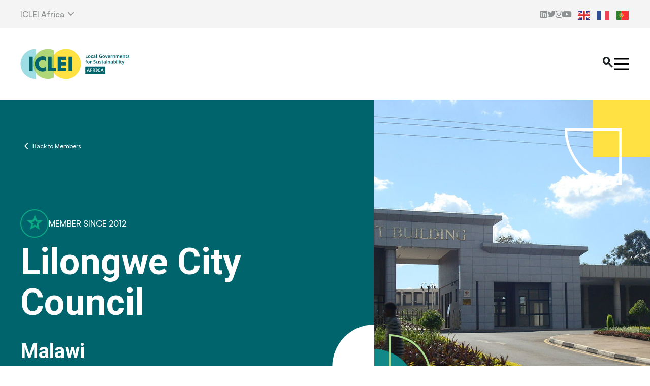

--- FILE ---
content_type: text/html; charset=UTF-8
request_url: https://africa.iclei.org/iclei_member/lilongwe-city-council/
body_size: 28098
content:
<!doctype html>
<html lang="en-ZA">

<head>

	<script async src="https://www.googletagmanager.com/gtag/js?id=G-MP6FY4TFJY"></script>
	<script>
		window.dataLayer = window.dataLayer || [];
		function gtag(){dataLayer.push(arguments);}
		gtag('js', new Date());
		gtag('config', 'G-MP6FY4TFJY');
	</script>

	<!-- Google Tag Manager -->
	<script>(function(w,d,s,l,i){w[l]=w[l]||[];w[l].push({'gtm.start':
	new Date().getTime(),event:'gtm.js'});var f=d.getElementsByTagName(s)[0],
	j=d.createElement(s),dl=l!='dataLayer'?'&l='+l:'';j.async=true;j.src=
	'https://www.googletagmanager.com/gtm.js?id='+i+dl;f.parentNode.insertBefore(j,f);
	})(window,document,'script','dataLayer','GTM-P5JF9QC2');</script>
	<!-- End Google Tag Manager -->

	<!-- Hotjar Tracking Code for ICLEI Africa -->
	<script>
		(function(h,o,t,j,a,r){
			h.hj=h.hj||function(){(h.hj.q=h.hj.q||[]).push(arguments)};
			h._hjSettings={hjid:3642414,hjsv:6};
			a=o.getElementsByTagName('head')[0];
			r=o.createElement('script');r.async=1;
			r.src=t+h._hjSettings.hjid+j+h._hjSettings.hjsv;
			a.appendChild(r);
		})(window,document,'https://static.hotjar.com/c/hotjar-','.js?sv=');
	</script>

	<meta charset="utf-8">
	<meta name="viewport" content="width=device-width, initial-scale=1">

	<link rel="apple-touch-icon" sizes="180x180" href="/apple-touch-icon.png">
	<link rel="icon" type="image/png" sizes="32x32" href="/favicon-32x32.png">
	<link rel="icon" type="image/png" sizes="16x16" href="/favicon-16x16.png">

	<link href="https://api.fontshare.com/v2/css?f[]=satoshi@900,700,500,400&display=swap" rel="stylesheet">
	<link rel="stylesheet" href="https://fonts.googleapis.com/css2?family=Material+Symbols+Sharp:opsz,wght,FILL,GRAD@48,500,0,0" />
	<link rel="stylesheet" href="https://cdnjs.cloudflare.com/ajax/libs/tiny-slider/2.9.4/tiny-slider.css">
	<meta name='robots' content='index, follow, max-image-preview:large, max-snippet:-1, max-video-preview:-1' />
	<style>img:is([sizes="auto" i], [sizes^="auto," i]) { contain-intrinsic-size: 3000px 1500px }</style>
	
	<!-- This site is optimized with the Yoast SEO plugin v26.4 - https://yoast.com/wordpress/plugins/seo/ -->
	<title>Lilongwe City Council - ICLEI Africa</title>
	<meta name="description" content="Lilongwe City Council (LCC) is the governing body responsible for the administration and management of Lilongwe, the capital city of Malawi." />
	<link rel="canonical" href="https://africa.iclei.org/iclei_member/lilongwe-city-council/" />
	<meta property="og:locale" content="en_US" />
	<meta property="og:type" content="article" />
	<meta property="og:title" content="Lilongwe City Council - ICLEI Africa" />
	<meta property="og:description" content="Lilongwe City Council (LCC) is the governing body responsible for the administration and management of Lilongwe, the capital city of Malawi." />
	<meta property="og:url" content="https://africa.iclei.org/iclei_member/lilongwe-city-council/" />
	<meta property="og:site_name" content="ICLEI Africa" />
	<meta property="article:modified_time" content="2024-04-29T12:27:09+00:00" />
	<meta property="og:image" content="https://africa.iclei.org/wp-content/uploads/2020/01/Malawi_Parliament_Building.jpg" />
	<meta property="og:image:width" content="1200" />
	<meta property="og:image:height" content="900" />
	<meta property="og:image:type" content="image/jpeg" />
	<meta name="twitter:card" content="summary_large_image" />
	<meta name="twitter:site" content="@ICLEIAfrica" />
	<script type="application/ld+json" class="yoast-schema-graph">{"@context":"https://schema.org","@graph":[{"@type":"WebPage","@id":"https://africa.iclei.org/iclei_member/lilongwe-city-council/","url":"https://africa.iclei.org/iclei_member/lilongwe-city-council/","name":"Lilongwe City Council - ICLEI Africa","isPartOf":{"@id":"https://africa.iclei.org/#website"},"primaryImageOfPage":{"@id":"https://africa.iclei.org/iclei_member/lilongwe-city-council/#primaryimage"},"image":{"@id":"https://africa.iclei.org/iclei_member/lilongwe-city-council/#primaryimage"},"thumbnailUrl":"https://africa.iclei.org/wp-content/uploads/2020/01/Malawi_Parliament_Building.jpg","datePublished":"2020-01-13T08:16:03+00:00","dateModified":"2024-04-29T12:27:09+00:00","description":"Lilongwe City Council (LCC) is the governing body responsible for the administration and management of Lilongwe, the capital city of Malawi.","breadcrumb":{"@id":"https://africa.iclei.org/iclei_member/lilongwe-city-council/#breadcrumb"},"inLanguage":"en-ZA","potentialAction":[{"@type":"ReadAction","target":["https://africa.iclei.org/iclei_member/lilongwe-city-council/"]}]},{"@type":"ImageObject","inLanguage":"en-ZA","@id":"https://africa.iclei.org/iclei_member/lilongwe-city-council/#primaryimage","url":"https://africa.iclei.org/wp-content/uploads/2020/01/Malawi_Parliament_Building.jpg","contentUrl":"https://africa.iclei.org/wp-content/uploads/2020/01/Malawi_Parliament_Building.jpg","width":1200,"height":900},{"@type":"BreadcrumbList","@id":"https://africa.iclei.org/iclei_member/lilongwe-city-council/#breadcrumb","itemListElement":[{"@type":"ListItem","position":1,"name":"Home","item":"https://africa.iclei.org/"},{"@type":"ListItem","position":2,"name":"ICLEI Members","item":"https://africa.iclei.org/iclei_member/"},{"@type":"ListItem","position":3,"name":"Lilongwe City Council"}]},{"@type":"WebSite","@id":"https://africa.iclei.org/#website","url":"https://africa.iclei.org/","name":"ICLEI Africa","description":"Local Governments for Sustainability","publisher":{"@id":"https://africa.iclei.org/#organization"},"alternateName":"ICLEI Africa","potentialAction":[{"@type":"SearchAction","target":{"@type":"EntryPoint","urlTemplate":"https://africa.iclei.org/?s={search_term_string}"},"query-input":{"@type":"PropertyValueSpecification","valueRequired":true,"valueName":"search_term_string"}}],"inLanguage":"en-ZA"},{"@type":"Organization","@id":"https://africa.iclei.org/#organization","name":"ICLEI Africa","alternateName":"ICLEI Africa","url":"https://africa.iclei.org/","logo":{"@type":"ImageObject","inLanguage":"en-ZA","@id":"https://africa.iclei.org/#/schema/logo/image/","url":"https://africa.iclei.org/wp-content/uploads/2021/02/iclei-logo.jpg","contentUrl":"https://africa.iclei.org/wp-content/uploads/2021/02/iclei-logo.jpg","width":684,"height":627,"caption":"ICLEI Africa"},"image":{"@id":"https://africa.iclei.org/#/schema/logo/image/"},"sameAs":["https://x.com/ICLEIAfrica"]}]}</script>
	<!-- / Yoast SEO plugin. -->


<script>
window._wpemojiSettings = {"baseUrl":"https:\/\/s.w.org\/images\/core\/emoji\/16.0.1\/72x72\/","ext":".png","svgUrl":"https:\/\/s.w.org\/images\/core\/emoji\/16.0.1\/svg\/","svgExt":".svg","source":{"concatemoji":"https:\/\/africa.iclei.org\/wp-includes\/js\/wp-emoji-release.min.js?ver=6.8.3"}};
/*! This file is auto-generated */
!function(s,n){var o,i,e;function c(e){try{var t={supportTests:e,timestamp:(new Date).valueOf()};sessionStorage.setItem(o,JSON.stringify(t))}catch(e){}}function p(e,t,n){e.clearRect(0,0,e.canvas.width,e.canvas.height),e.fillText(t,0,0);var t=new Uint32Array(e.getImageData(0,0,e.canvas.width,e.canvas.height).data),a=(e.clearRect(0,0,e.canvas.width,e.canvas.height),e.fillText(n,0,0),new Uint32Array(e.getImageData(0,0,e.canvas.width,e.canvas.height).data));return t.every(function(e,t){return e===a[t]})}function u(e,t){e.clearRect(0,0,e.canvas.width,e.canvas.height),e.fillText(t,0,0);for(var n=e.getImageData(16,16,1,1),a=0;a<n.data.length;a++)if(0!==n.data[a])return!1;return!0}function f(e,t,n,a){switch(t){case"flag":return n(e,"\ud83c\udff3\ufe0f\u200d\u26a7\ufe0f","\ud83c\udff3\ufe0f\u200b\u26a7\ufe0f")?!1:!n(e,"\ud83c\udde8\ud83c\uddf6","\ud83c\udde8\u200b\ud83c\uddf6")&&!n(e,"\ud83c\udff4\udb40\udc67\udb40\udc62\udb40\udc65\udb40\udc6e\udb40\udc67\udb40\udc7f","\ud83c\udff4\u200b\udb40\udc67\u200b\udb40\udc62\u200b\udb40\udc65\u200b\udb40\udc6e\u200b\udb40\udc67\u200b\udb40\udc7f");case"emoji":return!a(e,"\ud83e\udedf")}return!1}function g(e,t,n,a){var r="undefined"!=typeof WorkerGlobalScope&&self instanceof WorkerGlobalScope?new OffscreenCanvas(300,150):s.createElement("canvas"),o=r.getContext("2d",{willReadFrequently:!0}),i=(o.textBaseline="top",o.font="600 32px Arial",{});return e.forEach(function(e){i[e]=t(o,e,n,a)}),i}function t(e){var t=s.createElement("script");t.src=e,t.defer=!0,s.head.appendChild(t)}"undefined"!=typeof Promise&&(o="wpEmojiSettingsSupports",i=["flag","emoji"],n.supports={everything:!0,everythingExceptFlag:!0},e=new Promise(function(e){s.addEventListener("DOMContentLoaded",e,{once:!0})}),new Promise(function(t){var n=function(){try{var e=JSON.parse(sessionStorage.getItem(o));if("object"==typeof e&&"number"==typeof e.timestamp&&(new Date).valueOf()<e.timestamp+604800&&"object"==typeof e.supportTests)return e.supportTests}catch(e){}return null}();if(!n){if("undefined"!=typeof Worker&&"undefined"!=typeof OffscreenCanvas&&"undefined"!=typeof URL&&URL.createObjectURL&&"undefined"!=typeof Blob)try{var e="postMessage("+g.toString()+"("+[JSON.stringify(i),f.toString(),p.toString(),u.toString()].join(",")+"));",a=new Blob([e],{type:"text/javascript"}),r=new Worker(URL.createObjectURL(a),{name:"wpTestEmojiSupports"});return void(r.onmessage=function(e){c(n=e.data),r.terminate(),t(n)})}catch(e){}c(n=g(i,f,p,u))}t(n)}).then(function(e){for(var t in e)n.supports[t]=e[t],n.supports.everything=n.supports.everything&&n.supports[t],"flag"!==t&&(n.supports.everythingExceptFlag=n.supports.everythingExceptFlag&&n.supports[t]);n.supports.everythingExceptFlag=n.supports.everythingExceptFlag&&!n.supports.flag,n.DOMReady=!1,n.readyCallback=function(){n.DOMReady=!0}}).then(function(){return e}).then(function(){var e;n.supports.everything||(n.readyCallback(),(e=n.source||{}).concatemoji?t(e.concatemoji):e.wpemoji&&e.twemoji&&(t(e.twemoji),t(e.wpemoji)))}))}((window,document),window._wpemojiSettings);
</script>
<style id='wp-emoji-styles-inline-css'>

	img.wp-smiley, img.emoji {
		display: inline !important;
		border: none !important;
		box-shadow: none !important;
		height: 1em !important;
		width: 1em !important;
		margin: 0 0.07em !important;
		vertical-align: -0.1em !important;
		background: none !important;
		padding: 0 !important;
	}
</style>
<link rel='stylesheet' id='agl-css' href='https://africa.iclei.org/wp-content/plugins/animategl/css/animategl.css?ver=1.4.24' media='all' />
<style id='global-styles-inline-css'>
:root{--wp--preset--aspect-ratio--square: 1;--wp--preset--aspect-ratio--4-3: 4/3;--wp--preset--aspect-ratio--3-4: 3/4;--wp--preset--aspect-ratio--3-2: 3/2;--wp--preset--aspect-ratio--2-3: 2/3;--wp--preset--aspect-ratio--16-9: 16/9;--wp--preset--aspect-ratio--9-16: 9/16;--wp--preset--color--black: #000;--wp--preset--color--cyan-bluish-gray: #abb8c3;--wp--preset--color--white: #fff;--wp--preset--color--pale-pink: #f78da7;--wp--preset--color--vivid-red: #cf2e2e;--wp--preset--color--luminous-vivid-orange: #ff6900;--wp--preset--color--luminous-vivid-amber: #fcb900;--wp--preset--color--light-green-cyan: #7bdcb5;--wp--preset--color--vivid-green-cyan: #00d084;--wp--preset--color--pale-cyan-blue: #8ed1fc;--wp--preset--color--vivid-cyan-blue: #0693e3;--wp--preset--color--vivid-purple: #9b51e0;--wp--preset--color--inherit: inherit;--wp--preset--color--current: currentcolor;--wp--preset--color--transparent: transparent;--wp--preset--color--slate-50: #f8fafc;--wp--preset--color--slate-100: #f1f5f9;--wp--preset--color--slate-200: #e2e8f0;--wp--preset--color--slate-300: #cbd5e1;--wp--preset--color--slate-400: #94a3b8;--wp--preset--color--slate-500: #64748b;--wp--preset--color--slate-600: #475569;--wp--preset--color--slate-700: #334155;--wp--preset--color--slate-800: #1e293b;--wp--preset--color--slate-900: #0f172a;--wp--preset--color--slate-950: #020617;--wp--preset--color--gray-50: #f9fafb;--wp--preset--color--gray-100: #f3f4f6;--wp--preset--color--gray-200: #e5e7eb;--wp--preset--color--gray-300: #d1d5db;--wp--preset--color--gray-400: #9ca3af;--wp--preset--color--gray-500: #6b7280;--wp--preset--color--gray-600: #4b5563;--wp--preset--color--gray-700: #374151;--wp--preset--color--gray-800: #1f2937;--wp--preset--color--gray-900: #111827;--wp--preset--color--gray-950: #030712;--wp--preset--color--zinc-50: #fafafa;--wp--preset--color--zinc-100: #f4f4f5;--wp--preset--color--zinc-200: #e4e4e7;--wp--preset--color--zinc-300: #d4d4d8;--wp--preset--color--zinc-400: #a1a1aa;--wp--preset--color--zinc-500: #71717a;--wp--preset--color--zinc-600: #52525b;--wp--preset--color--zinc-700: #3f3f46;--wp--preset--color--zinc-800: #27272a;--wp--preset--color--zinc-900: #18181b;--wp--preset--color--zinc-950: #09090b;--wp--preset--color--neutral-50: #fafafa;--wp--preset--color--neutral-100: #f5f5f5;--wp--preset--color--neutral-200: #e5e5e5;--wp--preset--color--neutral-300: #d4d4d4;--wp--preset--color--neutral-400: #a3a3a3;--wp--preset--color--neutral-500: #737373;--wp--preset--color--neutral-600: #525252;--wp--preset--color--neutral-700: #404040;--wp--preset--color--neutral-800: #262626;--wp--preset--color--neutral-900: #171717;--wp--preset--color--neutral-950: #0a0a0a;--wp--preset--color--stone-50: #fafaf9;--wp--preset--color--stone-100: #f5f5f4;--wp--preset--color--stone-200: #e7e5e4;--wp--preset--color--stone-300: #d6d3d1;--wp--preset--color--stone-400: #a8a29e;--wp--preset--color--stone-500: #78716c;--wp--preset--color--stone-600: #57534e;--wp--preset--color--stone-700: #44403c;--wp--preset--color--stone-800: #292524;--wp--preset--color--stone-900: #1c1917;--wp--preset--color--stone-950: #0c0a09;--wp--preset--color--red-50: #fef2f2;--wp--preset--color--red-100: #fee2e2;--wp--preset--color--red-200: #fecaca;--wp--preset--color--red-300: #fca5a5;--wp--preset--color--red-400: #f87171;--wp--preset--color--red-500: #ef4444;--wp--preset--color--red-600: #dc2626;--wp--preset--color--red-700: #b91c1c;--wp--preset--color--red-800: #991b1b;--wp--preset--color--red-900: #7f1d1d;--wp--preset--color--red-950: #450a0a;--wp--preset--color--orange-50: #fff7ed;--wp--preset--color--orange-100: #ffedd5;--wp--preset--color--orange-200: #fed7aa;--wp--preset--color--orange-300: #fdba74;--wp--preset--color--orange-400: #fb923c;--wp--preset--color--orange-500: #f97316;--wp--preset--color--orange-600: #ea580c;--wp--preset--color--orange-700: #c2410c;--wp--preset--color--orange-800: #9a3412;--wp--preset--color--orange-900: #7c2d12;--wp--preset--color--orange-950: #431407;--wp--preset--color--amber-50: #fffbeb;--wp--preset--color--amber-100: #fef3c7;--wp--preset--color--amber-200: #fde68a;--wp--preset--color--amber-300: #fcd34d;--wp--preset--color--amber-400: #fbbf24;--wp--preset--color--amber-500: #f59e0b;--wp--preset--color--amber-600: #d97706;--wp--preset--color--amber-700: #b45309;--wp--preset--color--amber-800: #92400e;--wp--preset--color--amber-900: #78350f;--wp--preset--color--amber-950: #451a03;--wp--preset--color--yellow-50: #fefce8;--wp--preset--color--yellow-100: #fef9c3;--wp--preset--color--yellow-200: #fef08a;--wp--preset--color--yellow-300: #fde047;--wp--preset--color--yellow-400: #facc15;--wp--preset--color--yellow-500: #eab308;--wp--preset--color--yellow-600: #ca8a04;--wp--preset--color--yellow-700: #a16207;--wp--preset--color--yellow-800: #854d0e;--wp--preset--color--yellow-900: #713f12;--wp--preset--color--yellow-950: #422006;--wp--preset--color--lime-50: #f7fee7;--wp--preset--color--lime-100: #ecfccb;--wp--preset--color--lime-200: #d9f99d;--wp--preset--color--lime-300: #bef264;--wp--preset--color--lime-400: #a3e635;--wp--preset--color--lime-500: #84cc16;--wp--preset--color--lime-600: #65a30d;--wp--preset--color--lime-700: #4d7c0f;--wp--preset--color--lime-800: #3f6212;--wp--preset--color--lime-900: #365314;--wp--preset--color--lime-950: #1a2e05;--wp--preset--color--green-50: #f0fdf4;--wp--preset--color--green-100: #dcfce7;--wp--preset--color--green-200: #bbf7d0;--wp--preset--color--green-300: #86efac;--wp--preset--color--green-400: #4ade80;--wp--preset--color--green-500: #22c55e;--wp--preset--color--green-600: #16a34a;--wp--preset--color--green-700: #15803d;--wp--preset--color--green-800: #166534;--wp--preset--color--green-900: #14532d;--wp--preset--color--green-950: #052e16;--wp--preset--color--emerald-50: #ecfdf5;--wp--preset--color--emerald-100: #d1fae5;--wp--preset--color--emerald-200: #a7f3d0;--wp--preset--color--emerald-300: #6ee7b7;--wp--preset--color--emerald-400: #34d399;--wp--preset--color--emerald-500: #10b981;--wp--preset--color--emerald-600: #059669;--wp--preset--color--emerald-700: #047857;--wp--preset--color--emerald-800: #065f46;--wp--preset--color--emerald-900: #064e3b;--wp--preset--color--emerald-950: #022c22;--wp--preset--color--teal-50: #f0fdfa;--wp--preset--color--teal-100: #ccfbf1;--wp--preset--color--teal-200: #99f6e4;--wp--preset--color--teal-300: #5eead4;--wp--preset--color--teal-400: #2dd4bf;--wp--preset--color--teal-500: #14b8a6;--wp--preset--color--teal-600: #0d9488;--wp--preset--color--teal-700: #0f766e;--wp--preset--color--teal-800: #115e59;--wp--preset--color--teal-900: #134e4a;--wp--preset--color--teal-950: #042f2e;--wp--preset--color--cyan-50: #ecfeff;--wp--preset--color--cyan-100: #cffafe;--wp--preset--color--cyan-200: #a5f3fc;--wp--preset--color--cyan-300: #67e8f9;--wp--preset--color--cyan-400: #22d3ee;--wp--preset--color--cyan-500: #06b6d4;--wp--preset--color--cyan-600: #0891b2;--wp--preset--color--cyan-700: #0e7490;--wp--preset--color--cyan-800: #155e75;--wp--preset--color--cyan-900: #164e63;--wp--preset--color--cyan-950: #083344;--wp--preset--color--sky-50: #f0f9ff;--wp--preset--color--sky-100: #e0f2fe;--wp--preset--color--sky-200: #bae6fd;--wp--preset--color--sky-300: #7dd3fc;--wp--preset--color--sky-400: #38bdf8;--wp--preset--color--sky-500: #0ea5e9;--wp--preset--color--sky-600: #0284c7;--wp--preset--color--sky-700: #0369a1;--wp--preset--color--sky-800: #075985;--wp--preset--color--sky-900: #0c4a6e;--wp--preset--color--sky-950: #082f49;--wp--preset--color--blue-50: #eff6ff;--wp--preset--color--blue-100: #dbeafe;--wp--preset--color--blue-200: #bfdbfe;--wp--preset--color--blue-300: #93c5fd;--wp--preset--color--blue-400: #60a5fa;--wp--preset--color--blue-500: #3b82f6;--wp--preset--color--blue-600: #2563eb;--wp--preset--color--blue-700: #1d4ed8;--wp--preset--color--blue-800: #1e40af;--wp--preset--color--blue-900: #1e3a8a;--wp--preset--color--blue-950: #172554;--wp--preset--color--indigo-50: #eef2ff;--wp--preset--color--indigo-100: #e0e7ff;--wp--preset--color--indigo-200: #c7d2fe;--wp--preset--color--indigo-300: #a5b4fc;--wp--preset--color--indigo-400: #818cf8;--wp--preset--color--indigo-500: #6366f1;--wp--preset--color--indigo-600: #4f46e5;--wp--preset--color--indigo-700: #4338ca;--wp--preset--color--indigo-800: #3730a3;--wp--preset--color--indigo-900: #312e81;--wp--preset--color--indigo-950: #1e1b4b;--wp--preset--color--violet-50: #f5f3ff;--wp--preset--color--violet-100: #ede9fe;--wp--preset--color--violet-200: #ddd6fe;--wp--preset--color--violet-300: #c4b5fd;--wp--preset--color--violet-400: #a78bfa;--wp--preset--color--violet-500: #8b5cf6;--wp--preset--color--violet-600: #7c3aed;--wp--preset--color--violet-700: #6d28d9;--wp--preset--color--violet-800: #5b21b6;--wp--preset--color--violet-900: #4c1d95;--wp--preset--color--violet-950: #2e1065;--wp--preset--color--purple-50: #faf5ff;--wp--preset--color--purple-100: #f3e8ff;--wp--preset--color--purple-200: #e9d5ff;--wp--preset--color--purple-300: #d8b4fe;--wp--preset--color--purple-400: #c084fc;--wp--preset--color--purple-500: #a855f7;--wp--preset--color--purple-600: #9333ea;--wp--preset--color--purple-700: #7e22ce;--wp--preset--color--purple-800: #6b21a8;--wp--preset--color--purple-900: #581c87;--wp--preset--color--purple-950: #3b0764;--wp--preset--color--fuchsia-50: #fdf4ff;--wp--preset--color--fuchsia-100: #fae8ff;--wp--preset--color--fuchsia-200: #f5d0fe;--wp--preset--color--fuchsia-300: #f0abfc;--wp--preset--color--fuchsia-400: #e879f9;--wp--preset--color--fuchsia-500: #d946ef;--wp--preset--color--fuchsia-600: #c026d3;--wp--preset--color--fuchsia-700: #a21caf;--wp--preset--color--fuchsia-800: #86198f;--wp--preset--color--fuchsia-900: #701a75;--wp--preset--color--fuchsia-950: #4a044e;--wp--preset--color--pink-50: #fdf2f8;--wp--preset--color--pink-100: #fce7f3;--wp--preset--color--pink-200: #fbcfe8;--wp--preset--color--pink-300: #f9a8d4;--wp--preset--color--pink-400: #f472b6;--wp--preset--color--pink-500: #ec4899;--wp--preset--color--pink-600: #db2777;--wp--preset--color--pink-700: #be185d;--wp--preset--color--pink-800: #9d174d;--wp--preset--color--pink-900: #831843;--wp--preset--color--pink-950: #500724;--wp--preset--color--rose-50: #fff1f2;--wp--preset--color--rose-100: #ffe4e6;--wp--preset--color--rose-200: #fecdd3;--wp--preset--color--rose-300: #fda4af;--wp--preset--color--rose-400: #fb7185;--wp--preset--color--rose-500: #f43f5e;--wp--preset--color--rose-600: #e11d48;--wp--preset--color--rose-700: #be123c;--wp--preset--color--rose-800: #9f1239;--wp--preset--color--rose-900: #881337;--wp--preset--color--rose-950: #4c0519;--wp--preset--gradient--vivid-cyan-blue-to-vivid-purple: linear-gradient(135deg,rgba(6,147,227,1) 0%,rgb(155,81,224) 100%);--wp--preset--gradient--light-green-cyan-to-vivid-green-cyan: linear-gradient(135deg,rgb(122,220,180) 0%,rgb(0,208,130) 100%);--wp--preset--gradient--luminous-vivid-amber-to-luminous-vivid-orange: linear-gradient(135deg,rgba(252,185,0,1) 0%,rgba(255,105,0,1) 100%);--wp--preset--gradient--luminous-vivid-orange-to-vivid-red: linear-gradient(135deg,rgba(255,105,0,1) 0%,rgb(207,46,46) 100%);--wp--preset--gradient--very-light-gray-to-cyan-bluish-gray: linear-gradient(135deg,rgb(238,238,238) 0%,rgb(169,184,195) 100%);--wp--preset--gradient--cool-to-warm-spectrum: linear-gradient(135deg,rgb(74,234,220) 0%,rgb(151,120,209) 20%,rgb(207,42,186) 40%,rgb(238,44,130) 60%,rgb(251,105,98) 80%,rgb(254,248,76) 100%);--wp--preset--gradient--blush-light-purple: linear-gradient(135deg,rgb(255,206,236) 0%,rgb(152,150,240) 100%);--wp--preset--gradient--blush-bordeaux: linear-gradient(135deg,rgb(254,205,165) 0%,rgb(254,45,45) 50%,rgb(107,0,62) 100%);--wp--preset--gradient--luminous-dusk: linear-gradient(135deg,rgb(255,203,112) 0%,rgb(199,81,192) 50%,rgb(65,88,208) 100%);--wp--preset--gradient--pale-ocean: linear-gradient(135deg,rgb(255,245,203) 0%,rgb(182,227,212) 50%,rgb(51,167,181) 100%);--wp--preset--gradient--electric-grass: linear-gradient(135deg,rgb(202,248,128) 0%,rgb(113,206,126) 100%);--wp--preset--gradient--midnight: linear-gradient(135deg,rgb(2,3,129) 0%,rgb(40,116,252) 100%);--wp--preset--font-size--small: 13px;--wp--preset--font-size--medium: 20px;--wp--preset--font-size--large: 36px;--wp--preset--font-size--x-large: 42px;--wp--preset--font-size--xs: 0.75rem;--wp--preset--font-size--sm: 0.875rem;--wp--preset--font-size--base: 1rem;--wp--preset--font-size--lg: 1.125rem;--wp--preset--font-size--xl: 1.25rem;--wp--preset--font-size--2-xl: 1.5rem;--wp--preset--font-size--3-xl: 1.875rem;--wp--preset--font-size--4-xl: 2.25rem;--wp--preset--font-size--5-xl: 3rem;--wp--preset--font-size--6-xl: 3.75rem;--wp--preset--font-size--7-xl: 4.5rem;--wp--preset--font-size--8-xl: 6rem;--wp--preset--font-size--9-xl: 8rem;--wp--preset--font-family--sans: ui-sans-serif,system-ui,-apple-system,BlinkMacSystemFont,"Segoe UI",Roboto,"Helvetica Neue",Arial,"Noto Sans",sans-serif,"Apple Color Emoji","Segoe UI Emoji","Segoe UI Symbol","Noto Color Emoji";--wp--preset--font-family--serif: ui-serif,Georgia,Cambria,"Times New Roman",Times,serif;--wp--preset--font-family--mono: ui-monospace,SFMono-Regular,Menlo,Monaco,Consolas,"Liberation Mono","Courier New",monospace;--wp--preset--spacing--20: 0.44rem;--wp--preset--spacing--30: 0.67rem;--wp--preset--spacing--40: 1rem;--wp--preset--spacing--50: 1.5rem;--wp--preset--spacing--60: 2.25rem;--wp--preset--spacing--70: 3.38rem;--wp--preset--spacing--80: 5.06rem;--wp--preset--shadow--natural: 6px 6px 9px rgba(0, 0, 0, 0.2);--wp--preset--shadow--deep: 12px 12px 50px rgba(0, 0, 0, 0.4);--wp--preset--shadow--sharp: 6px 6px 0px rgba(0, 0, 0, 0.2);--wp--preset--shadow--outlined: 6px 6px 0px -3px rgba(255, 255, 255, 1), 6px 6px rgba(0, 0, 0, 1);--wp--preset--shadow--crisp: 6px 6px 0px rgba(0, 0, 0, 1);}:where(body) { margin: 0; }.wp-site-blocks > .alignleft { float: left; margin-right: 2em; }.wp-site-blocks > .alignright { float: right; margin-left: 2em; }.wp-site-blocks > .aligncenter { justify-content: center; margin-left: auto; margin-right: auto; }:where(.is-layout-flex){gap: 0.5em;}:where(.is-layout-grid){gap: 0.5em;}.is-layout-flow > .alignleft{float: left;margin-inline-start: 0;margin-inline-end: 2em;}.is-layout-flow > .alignright{float: right;margin-inline-start: 2em;margin-inline-end: 0;}.is-layout-flow > .aligncenter{margin-left: auto !important;margin-right: auto !important;}.is-layout-constrained > .alignleft{float: left;margin-inline-start: 0;margin-inline-end: 2em;}.is-layout-constrained > .alignright{float: right;margin-inline-start: 2em;margin-inline-end: 0;}.is-layout-constrained > .aligncenter{margin-left: auto !important;margin-right: auto !important;}.is-layout-constrained > :where(:not(.alignleft):not(.alignright):not(.alignfull)){margin-left: auto !important;margin-right: auto !important;}body .is-layout-flex{display: flex;}.is-layout-flex{flex-wrap: wrap;align-items: center;}.is-layout-flex > :is(*, div){margin: 0;}body .is-layout-grid{display: grid;}.is-layout-grid > :is(*, div){margin: 0;}body{padding-top: 0px;padding-right: 0px;padding-bottom: 0px;padding-left: 0px;}a:where(:not(.wp-element-button)){text-decoration: underline;}:root :where(.wp-element-button, .wp-block-button__link){background-color: #32373c;border-width: 0;color: #fff;font-family: inherit;font-size: inherit;line-height: inherit;padding: calc(0.667em + 2px) calc(1.333em + 2px);text-decoration: none;}.has-black-color{color: var(--wp--preset--color--black) !important;}.has-cyan-bluish-gray-color{color: var(--wp--preset--color--cyan-bluish-gray) !important;}.has-white-color{color: var(--wp--preset--color--white) !important;}.has-pale-pink-color{color: var(--wp--preset--color--pale-pink) !important;}.has-vivid-red-color{color: var(--wp--preset--color--vivid-red) !important;}.has-luminous-vivid-orange-color{color: var(--wp--preset--color--luminous-vivid-orange) !important;}.has-luminous-vivid-amber-color{color: var(--wp--preset--color--luminous-vivid-amber) !important;}.has-light-green-cyan-color{color: var(--wp--preset--color--light-green-cyan) !important;}.has-vivid-green-cyan-color{color: var(--wp--preset--color--vivid-green-cyan) !important;}.has-pale-cyan-blue-color{color: var(--wp--preset--color--pale-cyan-blue) !important;}.has-vivid-cyan-blue-color{color: var(--wp--preset--color--vivid-cyan-blue) !important;}.has-vivid-purple-color{color: var(--wp--preset--color--vivid-purple) !important;}.has-inherit-color{color: var(--wp--preset--color--inherit) !important;}.has-current-color{color: var(--wp--preset--color--current) !important;}.has-transparent-color{color: var(--wp--preset--color--transparent) !important;}.has-slate-50-color{color: var(--wp--preset--color--slate-50) !important;}.has-slate-100-color{color: var(--wp--preset--color--slate-100) !important;}.has-slate-200-color{color: var(--wp--preset--color--slate-200) !important;}.has-slate-300-color{color: var(--wp--preset--color--slate-300) !important;}.has-slate-400-color{color: var(--wp--preset--color--slate-400) !important;}.has-slate-500-color{color: var(--wp--preset--color--slate-500) !important;}.has-slate-600-color{color: var(--wp--preset--color--slate-600) !important;}.has-slate-700-color{color: var(--wp--preset--color--slate-700) !important;}.has-slate-800-color{color: var(--wp--preset--color--slate-800) !important;}.has-slate-900-color{color: var(--wp--preset--color--slate-900) !important;}.has-slate-950-color{color: var(--wp--preset--color--slate-950) !important;}.has-gray-50-color{color: var(--wp--preset--color--gray-50) !important;}.has-gray-100-color{color: var(--wp--preset--color--gray-100) !important;}.has-gray-200-color{color: var(--wp--preset--color--gray-200) !important;}.has-gray-300-color{color: var(--wp--preset--color--gray-300) !important;}.has-gray-400-color{color: var(--wp--preset--color--gray-400) !important;}.has-gray-500-color{color: var(--wp--preset--color--gray-500) !important;}.has-gray-600-color{color: var(--wp--preset--color--gray-600) !important;}.has-gray-700-color{color: var(--wp--preset--color--gray-700) !important;}.has-gray-800-color{color: var(--wp--preset--color--gray-800) !important;}.has-gray-900-color{color: var(--wp--preset--color--gray-900) !important;}.has-gray-950-color{color: var(--wp--preset--color--gray-950) !important;}.has-zinc-50-color{color: var(--wp--preset--color--zinc-50) !important;}.has-zinc-100-color{color: var(--wp--preset--color--zinc-100) !important;}.has-zinc-200-color{color: var(--wp--preset--color--zinc-200) !important;}.has-zinc-300-color{color: var(--wp--preset--color--zinc-300) !important;}.has-zinc-400-color{color: var(--wp--preset--color--zinc-400) !important;}.has-zinc-500-color{color: var(--wp--preset--color--zinc-500) !important;}.has-zinc-600-color{color: var(--wp--preset--color--zinc-600) !important;}.has-zinc-700-color{color: var(--wp--preset--color--zinc-700) !important;}.has-zinc-800-color{color: var(--wp--preset--color--zinc-800) !important;}.has-zinc-900-color{color: var(--wp--preset--color--zinc-900) !important;}.has-zinc-950-color{color: var(--wp--preset--color--zinc-950) !important;}.has-neutral-50-color{color: var(--wp--preset--color--neutral-50) !important;}.has-neutral-100-color{color: var(--wp--preset--color--neutral-100) !important;}.has-neutral-200-color{color: var(--wp--preset--color--neutral-200) !important;}.has-neutral-300-color{color: var(--wp--preset--color--neutral-300) !important;}.has-neutral-400-color{color: var(--wp--preset--color--neutral-400) !important;}.has-neutral-500-color{color: var(--wp--preset--color--neutral-500) !important;}.has-neutral-600-color{color: var(--wp--preset--color--neutral-600) !important;}.has-neutral-700-color{color: var(--wp--preset--color--neutral-700) !important;}.has-neutral-800-color{color: var(--wp--preset--color--neutral-800) !important;}.has-neutral-900-color{color: var(--wp--preset--color--neutral-900) !important;}.has-neutral-950-color{color: var(--wp--preset--color--neutral-950) !important;}.has-stone-50-color{color: var(--wp--preset--color--stone-50) !important;}.has-stone-100-color{color: var(--wp--preset--color--stone-100) !important;}.has-stone-200-color{color: var(--wp--preset--color--stone-200) !important;}.has-stone-300-color{color: var(--wp--preset--color--stone-300) !important;}.has-stone-400-color{color: var(--wp--preset--color--stone-400) !important;}.has-stone-500-color{color: var(--wp--preset--color--stone-500) !important;}.has-stone-600-color{color: var(--wp--preset--color--stone-600) !important;}.has-stone-700-color{color: var(--wp--preset--color--stone-700) !important;}.has-stone-800-color{color: var(--wp--preset--color--stone-800) !important;}.has-stone-900-color{color: var(--wp--preset--color--stone-900) !important;}.has-stone-950-color{color: var(--wp--preset--color--stone-950) !important;}.has-red-50-color{color: var(--wp--preset--color--red-50) !important;}.has-red-100-color{color: var(--wp--preset--color--red-100) !important;}.has-red-200-color{color: var(--wp--preset--color--red-200) !important;}.has-red-300-color{color: var(--wp--preset--color--red-300) !important;}.has-red-400-color{color: var(--wp--preset--color--red-400) !important;}.has-red-500-color{color: var(--wp--preset--color--red-500) !important;}.has-red-600-color{color: var(--wp--preset--color--red-600) !important;}.has-red-700-color{color: var(--wp--preset--color--red-700) !important;}.has-red-800-color{color: var(--wp--preset--color--red-800) !important;}.has-red-900-color{color: var(--wp--preset--color--red-900) !important;}.has-red-950-color{color: var(--wp--preset--color--red-950) !important;}.has-orange-50-color{color: var(--wp--preset--color--orange-50) !important;}.has-orange-100-color{color: var(--wp--preset--color--orange-100) !important;}.has-orange-200-color{color: var(--wp--preset--color--orange-200) !important;}.has-orange-300-color{color: var(--wp--preset--color--orange-300) !important;}.has-orange-400-color{color: var(--wp--preset--color--orange-400) !important;}.has-orange-500-color{color: var(--wp--preset--color--orange-500) !important;}.has-orange-600-color{color: var(--wp--preset--color--orange-600) !important;}.has-orange-700-color{color: var(--wp--preset--color--orange-700) !important;}.has-orange-800-color{color: var(--wp--preset--color--orange-800) !important;}.has-orange-900-color{color: var(--wp--preset--color--orange-900) !important;}.has-orange-950-color{color: var(--wp--preset--color--orange-950) !important;}.has-amber-50-color{color: var(--wp--preset--color--amber-50) !important;}.has-amber-100-color{color: var(--wp--preset--color--amber-100) !important;}.has-amber-200-color{color: var(--wp--preset--color--amber-200) !important;}.has-amber-300-color{color: var(--wp--preset--color--amber-300) !important;}.has-amber-400-color{color: var(--wp--preset--color--amber-400) !important;}.has-amber-500-color{color: var(--wp--preset--color--amber-500) !important;}.has-amber-600-color{color: var(--wp--preset--color--amber-600) !important;}.has-amber-700-color{color: var(--wp--preset--color--amber-700) !important;}.has-amber-800-color{color: var(--wp--preset--color--amber-800) !important;}.has-amber-900-color{color: var(--wp--preset--color--amber-900) !important;}.has-amber-950-color{color: var(--wp--preset--color--amber-950) !important;}.has-yellow-50-color{color: var(--wp--preset--color--yellow-50) !important;}.has-yellow-100-color{color: var(--wp--preset--color--yellow-100) !important;}.has-yellow-200-color{color: var(--wp--preset--color--yellow-200) !important;}.has-yellow-300-color{color: var(--wp--preset--color--yellow-300) !important;}.has-yellow-400-color{color: var(--wp--preset--color--yellow-400) !important;}.has-yellow-500-color{color: var(--wp--preset--color--yellow-500) !important;}.has-yellow-600-color{color: var(--wp--preset--color--yellow-600) !important;}.has-yellow-700-color{color: var(--wp--preset--color--yellow-700) !important;}.has-yellow-800-color{color: var(--wp--preset--color--yellow-800) !important;}.has-yellow-900-color{color: var(--wp--preset--color--yellow-900) !important;}.has-yellow-950-color{color: var(--wp--preset--color--yellow-950) !important;}.has-lime-50-color{color: var(--wp--preset--color--lime-50) !important;}.has-lime-100-color{color: var(--wp--preset--color--lime-100) !important;}.has-lime-200-color{color: var(--wp--preset--color--lime-200) !important;}.has-lime-300-color{color: var(--wp--preset--color--lime-300) !important;}.has-lime-400-color{color: var(--wp--preset--color--lime-400) !important;}.has-lime-500-color{color: var(--wp--preset--color--lime-500) !important;}.has-lime-600-color{color: var(--wp--preset--color--lime-600) !important;}.has-lime-700-color{color: var(--wp--preset--color--lime-700) !important;}.has-lime-800-color{color: var(--wp--preset--color--lime-800) !important;}.has-lime-900-color{color: var(--wp--preset--color--lime-900) !important;}.has-lime-950-color{color: var(--wp--preset--color--lime-950) !important;}.has-green-50-color{color: var(--wp--preset--color--green-50) !important;}.has-green-100-color{color: var(--wp--preset--color--green-100) !important;}.has-green-200-color{color: var(--wp--preset--color--green-200) !important;}.has-green-300-color{color: var(--wp--preset--color--green-300) !important;}.has-green-400-color{color: var(--wp--preset--color--green-400) !important;}.has-green-500-color{color: var(--wp--preset--color--green-500) !important;}.has-green-600-color{color: var(--wp--preset--color--green-600) !important;}.has-green-700-color{color: var(--wp--preset--color--green-700) !important;}.has-green-800-color{color: var(--wp--preset--color--green-800) !important;}.has-green-900-color{color: var(--wp--preset--color--green-900) !important;}.has-green-950-color{color: var(--wp--preset--color--green-950) !important;}.has-emerald-50-color{color: var(--wp--preset--color--emerald-50) !important;}.has-emerald-100-color{color: var(--wp--preset--color--emerald-100) !important;}.has-emerald-200-color{color: var(--wp--preset--color--emerald-200) !important;}.has-emerald-300-color{color: var(--wp--preset--color--emerald-300) !important;}.has-emerald-400-color{color: var(--wp--preset--color--emerald-400) !important;}.has-emerald-500-color{color: var(--wp--preset--color--emerald-500) !important;}.has-emerald-600-color{color: var(--wp--preset--color--emerald-600) !important;}.has-emerald-700-color{color: var(--wp--preset--color--emerald-700) !important;}.has-emerald-800-color{color: var(--wp--preset--color--emerald-800) !important;}.has-emerald-900-color{color: var(--wp--preset--color--emerald-900) !important;}.has-emerald-950-color{color: var(--wp--preset--color--emerald-950) !important;}.has-teal-50-color{color: var(--wp--preset--color--teal-50) !important;}.has-teal-100-color{color: var(--wp--preset--color--teal-100) !important;}.has-teal-200-color{color: var(--wp--preset--color--teal-200) !important;}.has-teal-300-color{color: var(--wp--preset--color--teal-300) !important;}.has-teal-400-color{color: var(--wp--preset--color--teal-400) !important;}.has-teal-500-color{color: var(--wp--preset--color--teal-500) !important;}.has-teal-600-color{color: var(--wp--preset--color--teal-600) !important;}.has-teal-700-color{color: var(--wp--preset--color--teal-700) !important;}.has-teal-800-color{color: var(--wp--preset--color--teal-800) !important;}.has-teal-900-color{color: var(--wp--preset--color--teal-900) !important;}.has-teal-950-color{color: var(--wp--preset--color--teal-950) !important;}.has-cyan-50-color{color: var(--wp--preset--color--cyan-50) !important;}.has-cyan-100-color{color: var(--wp--preset--color--cyan-100) !important;}.has-cyan-200-color{color: var(--wp--preset--color--cyan-200) !important;}.has-cyan-300-color{color: var(--wp--preset--color--cyan-300) !important;}.has-cyan-400-color{color: var(--wp--preset--color--cyan-400) !important;}.has-cyan-500-color{color: var(--wp--preset--color--cyan-500) !important;}.has-cyan-600-color{color: var(--wp--preset--color--cyan-600) !important;}.has-cyan-700-color{color: var(--wp--preset--color--cyan-700) !important;}.has-cyan-800-color{color: var(--wp--preset--color--cyan-800) !important;}.has-cyan-900-color{color: var(--wp--preset--color--cyan-900) !important;}.has-cyan-950-color{color: var(--wp--preset--color--cyan-950) !important;}.has-sky-50-color{color: var(--wp--preset--color--sky-50) !important;}.has-sky-100-color{color: var(--wp--preset--color--sky-100) !important;}.has-sky-200-color{color: var(--wp--preset--color--sky-200) !important;}.has-sky-300-color{color: var(--wp--preset--color--sky-300) !important;}.has-sky-400-color{color: var(--wp--preset--color--sky-400) !important;}.has-sky-500-color{color: var(--wp--preset--color--sky-500) !important;}.has-sky-600-color{color: var(--wp--preset--color--sky-600) !important;}.has-sky-700-color{color: var(--wp--preset--color--sky-700) !important;}.has-sky-800-color{color: var(--wp--preset--color--sky-800) !important;}.has-sky-900-color{color: var(--wp--preset--color--sky-900) !important;}.has-sky-950-color{color: var(--wp--preset--color--sky-950) !important;}.has-blue-50-color{color: var(--wp--preset--color--blue-50) !important;}.has-blue-100-color{color: var(--wp--preset--color--blue-100) !important;}.has-blue-200-color{color: var(--wp--preset--color--blue-200) !important;}.has-blue-300-color{color: var(--wp--preset--color--blue-300) !important;}.has-blue-400-color{color: var(--wp--preset--color--blue-400) !important;}.has-blue-500-color{color: var(--wp--preset--color--blue-500) !important;}.has-blue-600-color{color: var(--wp--preset--color--blue-600) !important;}.has-blue-700-color{color: var(--wp--preset--color--blue-700) !important;}.has-blue-800-color{color: var(--wp--preset--color--blue-800) !important;}.has-blue-900-color{color: var(--wp--preset--color--blue-900) !important;}.has-blue-950-color{color: var(--wp--preset--color--blue-950) !important;}.has-indigo-50-color{color: var(--wp--preset--color--indigo-50) !important;}.has-indigo-100-color{color: var(--wp--preset--color--indigo-100) !important;}.has-indigo-200-color{color: var(--wp--preset--color--indigo-200) !important;}.has-indigo-300-color{color: var(--wp--preset--color--indigo-300) !important;}.has-indigo-400-color{color: var(--wp--preset--color--indigo-400) !important;}.has-indigo-500-color{color: var(--wp--preset--color--indigo-500) !important;}.has-indigo-600-color{color: var(--wp--preset--color--indigo-600) !important;}.has-indigo-700-color{color: var(--wp--preset--color--indigo-700) !important;}.has-indigo-800-color{color: var(--wp--preset--color--indigo-800) !important;}.has-indigo-900-color{color: var(--wp--preset--color--indigo-900) !important;}.has-indigo-950-color{color: var(--wp--preset--color--indigo-950) !important;}.has-violet-50-color{color: var(--wp--preset--color--violet-50) !important;}.has-violet-100-color{color: var(--wp--preset--color--violet-100) !important;}.has-violet-200-color{color: var(--wp--preset--color--violet-200) !important;}.has-violet-300-color{color: var(--wp--preset--color--violet-300) !important;}.has-violet-400-color{color: var(--wp--preset--color--violet-400) !important;}.has-violet-500-color{color: var(--wp--preset--color--violet-500) !important;}.has-violet-600-color{color: var(--wp--preset--color--violet-600) !important;}.has-violet-700-color{color: var(--wp--preset--color--violet-700) !important;}.has-violet-800-color{color: var(--wp--preset--color--violet-800) !important;}.has-violet-900-color{color: var(--wp--preset--color--violet-900) !important;}.has-violet-950-color{color: var(--wp--preset--color--violet-950) !important;}.has-purple-50-color{color: var(--wp--preset--color--purple-50) !important;}.has-purple-100-color{color: var(--wp--preset--color--purple-100) !important;}.has-purple-200-color{color: var(--wp--preset--color--purple-200) !important;}.has-purple-300-color{color: var(--wp--preset--color--purple-300) !important;}.has-purple-400-color{color: var(--wp--preset--color--purple-400) !important;}.has-purple-500-color{color: var(--wp--preset--color--purple-500) !important;}.has-purple-600-color{color: var(--wp--preset--color--purple-600) !important;}.has-purple-700-color{color: var(--wp--preset--color--purple-700) !important;}.has-purple-800-color{color: var(--wp--preset--color--purple-800) !important;}.has-purple-900-color{color: var(--wp--preset--color--purple-900) !important;}.has-purple-950-color{color: var(--wp--preset--color--purple-950) !important;}.has-fuchsia-50-color{color: var(--wp--preset--color--fuchsia-50) !important;}.has-fuchsia-100-color{color: var(--wp--preset--color--fuchsia-100) !important;}.has-fuchsia-200-color{color: var(--wp--preset--color--fuchsia-200) !important;}.has-fuchsia-300-color{color: var(--wp--preset--color--fuchsia-300) !important;}.has-fuchsia-400-color{color: var(--wp--preset--color--fuchsia-400) !important;}.has-fuchsia-500-color{color: var(--wp--preset--color--fuchsia-500) !important;}.has-fuchsia-600-color{color: var(--wp--preset--color--fuchsia-600) !important;}.has-fuchsia-700-color{color: var(--wp--preset--color--fuchsia-700) !important;}.has-fuchsia-800-color{color: var(--wp--preset--color--fuchsia-800) !important;}.has-fuchsia-900-color{color: var(--wp--preset--color--fuchsia-900) !important;}.has-fuchsia-950-color{color: var(--wp--preset--color--fuchsia-950) !important;}.has-pink-50-color{color: var(--wp--preset--color--pink-50) !important;}.has-pink-100-color{color: var(--wp--preset--color--pink-100) !important;}.has-pink-200-color{color: var(--wp--preset--color--pink-200) !important;}.has-pink-300-color{color: var(--wp--preset--color--pink-300) !important;}.has-pink-400-color{color: var(--wp--preset--color--pink-400) !important;}.has-pink-500-color{color: var(--wp--preset--color--pink-500) !important;}.has-pink-600-color{color: var(--wp--preset--color--pink-600) !important;}.has-pink-700-color{color: var(--wp--preset--color--pink-700) !important;}.has-pink-800-color{color: var(--wp--preset--color--pink-800) !important;}.has-pink-900-color{color: var(--wp--preset--color--pink-900) !important;}.has-pink-950-color{color: var(--wp--preset--color--pink-950) !important;}.has-rose-50-color{color: var(--wp--preset--color--rose-50) !important;}.has-rose-100-color{color: var(--wp--preset--color--rose-100) !important;}.has-rose-200-color{color: var(--wp--preset--color--rose-200) !important;}.has-rose-300-color{color: var(--wp--preset--color--rose-300) !important;}.has-rose-400-color{color: var(--wp--preset--color--rose-400) !important;}.has-rose-500-color{color: var(--wp--preset--color--rose-500) !important;}.has-rose-600-color{color: var(--wp--preset--color--rose-600) !important;}.has-rose-700-color{color: var(--wp--preset--color--rose-700) !important;}.has-rose-800-color{color: var(--wp--preset--color--rose-800) !important;}.has-rose-900-color{color: var(--wp--preset--color--rose-900) !important;}.has-rose-950-color{color: var(--wp--preset--color--rose-950) !important;}.has-black-background-color{background-color: var(--wp--preset--color--black) !important;}.has-cyan-bluish-gray-background-color{background-color: var(--wp--preset--color--cyan-bluish-gray) !important;}.has-white-background-color{background-color: var(--wp--preset--color--white) !important;}.has-pale-pink-background-color{background-color: var(--wp--preset--color--pale-pink) !important;}.has-vivid-red-background-color{background-color: var(--wp--preset--color--vivid-red) !important;}.has-luminous-vivid-orange-background-color{background-color: var(--wp--preset--color--luminous-vivid-orange) !important;}.has-luminous-vivid-amber-background-color{background-color: var(--wp--preset--color--luminous-vivid-amber) !important;}.has-light-green-cyan-background-color{background-color: var(--wp--preset--color--light-green-cyan) !important;}.has-vivid-green-cyan-background-color{background-color: var(--wp--preset--color--vivid-green-cyan) !important;}.has-pale-cyan-blue-background-color{background-color: var(--wp--preset--color--pale-cyan-blue) !important;}.has-vivid-cyan-blue-background-color{background-color: var(--wp--preset--color--vivid-cyan-blue) !important;}.has-vivid-purple-background-color{background-color: var(--wp--preset--color--vivid-purple) !important;}.has-inherit-background-color{background-color: var(--wp--preset--color--inherit) !important;}.has-current-background-color{background-color: var(--wp--preset--color--current) !important;}.has-transparent-background-color{background-color: var(--wp--preset--color--transparent) !important;}.has-slate-50-background-color{background-color: var(--wp--preset--color--slate-50) !important;}.has-slate-100-background-color{background-color: var(--wp--preset--color--slate-100) !important;}.has-slate-200-background-color{background-color: var(--wp--preset--color--slate-200) !important;}.has-slate-300-background-color{background-color: var(--wp--preset--color--slate-300) !important;}.has-slate-400-background-color{background-color: var(--wp--preset--color--slate-400) !important;}.has-slate-500-background-color{background-color: var(--wp--preset--color--slate-500) !important;}.has-slate-600-background-color{background-color: var(--wp--preset--color--slate-600) !important;}.has-slate-700-background-color{background-color: var(--wp--preset--color--slate-700) !important;}.has-slate-800-background-color{background-color: var(--wp--preset--color--slate-800) !important;}.has-slate-900-background-color{background-color: var(--wp--preset--color--slate-900) !important;}.has-slate-950-background-color{background-color: var(--wp--preset--color--slate-950) !important;}.has-gray-50-background-color{background-color: var(--wp--preset--color--gray-50) !important;}.has-gray-100-background-color{background-color: var(--wp--preset--color--gray-100) !important;}.has-gray-200-background-color{background-color: var(--wp--preset--color--gray-200) !important;}.has-gray-300-background-color{background-color: var(--wp--preset--color--gray-300) !important;}.has-gray-400-background-color{background-color: var(--wp--preset--color--gray-400) !important;}.has-gray-500-background-color{background-color: var(--wp--preset--color--gray-500) !important;}.has-gray-600-background-color{background-color: var(--wp--preset--color--gray-600) !important;}.has-gray-700-background-color{background-color: var(--wp--preset--color--gray-700) !important;}.has-gray-800-background-color{background-color: var(--wp--preset--color--gray-800) !important;}.has-gray-900-background-color{background-color: var(--wp--preset--color--gray-900) !important;}.has-gray-950-background-color{background-color: var(--wp--preset--color--gray-950) !important;}.has-zinc-50-background-color{background-color: var(--wp--preset--color--zinc-50) !important;}.has-zinc-100-background-color{background-color: var(--wp--preset--color--zinc-100) !important;}.has-zinc-200-background-color{background-color: var(--wp--preset--color--zinc-200) !important;}.has-zinc-300-background-color{background-color: var(--wp--preset--color--zinc-300) !important;}.has-zinc-400-background-color{background-color: var(--wp--preset--color--zinc-400) !important;}.has-zinc-500-background-color{background-color: var(--wp--preset--color--zinc-500) !important;}.has-zinc-600-background-color{background-color: var(--wp--preset--color--zinc-600) !important;}.has-zinc-700-background-color{background-color: var(--wp--preset--color--zinc-700) !important;}.has-zinc-800-background-color{background-color: var(--wp--preset--color--zinc-800) !important;}.has-zinc-900-background-color{background-color: var(--wp--preset--color--zinc-900) !important;}.has-zinc-950-background-color{background-color: var(--wp--preset--color--zinc-950) !important;}.has-neutral-50-background-color{background-color: var(--wp--preset--color--neutral-50) !important;}.has-neutral-100-background-color{background-color: var(--wp--preset--color--neutral-100) !important;}.has-neutral-200-background-color{background-color: var(--wp--preset--color--neutral-200) !important;}.has-neutral-300-background-color{background-color: var(--wp--preset--color--neutral-300) !important;}.has-neutral-400-background-color{background-color: var(--wp--preset--color--neutral-400) !important;}.has-neutral-500-background-color{background-color: var(--wp--preset--color--neutral-500) !important;}.has-neutral-600-background-color{background-color: var(--wp--preset--color--neutral-600) !important;}.has-neutral-700-background-color{background-color: var(--wp--preset--color--neutral-700) !important;}.has-neutral-800-background-color{background-color: var(--wp--preset--color--neutral-800) !important;}.has-neutral-900-background-color{background-color: var(--wp--preset--color--neutral-900) !important;}.has-neutral-950-background-color{background-color: var(--wp--preset--color--neutral-950) !important;}.has-stone-50-background-color{background-color: var(--wp--preset--color--stone-50) !important;}.has-stone-100-background-color{background-color: var(--wp--preset--color--stone-100) !important;}.has-stone-200-background-color{background-color: var(--wp--preset--color--stone-200) !important;}.has-stone-300-background-color{background-color: var(--wp--preset--color--stone-300) !important;}.has-stone-400-background-color{background-color: var(--wp--preset--color--stone-400) !important;}.has-stone-500-background-color{background-color: var(--wp--preset--color--stone-500) !important;}.has-stone-600-background-color{background-color: var(--wp--preset--color--stone-600) !important;}.has-stone-700-background-color{background-color: var(--wp--preset--color--stone-700) !important;}.has-stone-800-background-color{background-color: var(--wp--preset--color--stone-800) !important;}.has-stone-900-background-color{background-color: var(--wp--preset--color--stone-900) !important;}.has-stone-950-background-color{background-color: var(--wp--preset--color--stone-950) !important;}.has-red-50-background-color{background-color: var(--wp--preset--color--red-50) !important;}.has-red-100-background-color{background-color: var(--wp--preset--color--red-100) !important;}.has-red-200-background-color{background-color: var(--wp--preset--color--red-200) !important;}.has-red-300-background-color{background-color: var(--wp--preset--color--red-300) !important;}.has-red-400-background-color{background-color: var(--wp--preset--color--red-400) !important;}.has-red-500-background-color{background-color: var(--wp--preset--color--red-500) !important;}.has-red-600-background-color{background-color: var(--wp--preset--color--red-600) !important;}.has-red-700-background-color{background-color: var(--wp--preset--color--red-700) !important;}.has-red-800-background-color{background-color: var(--wp--preset--color--red-800) !important;}.has-red-900-background-color{background-color: var(--wp--preset--color--red-900) !important;}.has-red-950-background-color{background-color: var(--wp--preset--color--red-950) !important;}.has-orange-50-background-color{background-color: var(--wp--preset--color--orange-50) !important;}.has-orange-100-background-color{background-color: var(--wp--preset--color--orange-100) !important;}.has-orange-200-background-color{background-color: var(--wp--preset--color--orange-200) !important;}.has-orange-300-background-color{background-color: var(--wp--preset--color--orange-300) !important;}.has-orange-400-background-color{background-color: var(--wp--preset--color--orange-400) !important;}.has-orange-500-background-color{background-color: var(--wp--preset--color--orange-500) !important;}.has-orange-600-background-color{background-color: var(--wp--preset--color--orange-600) !important;}.has-orange-700-background-color{background-color: var(--wp--preset--color--orange-700) !important;}.has-orange-800-background-color{background-color: var(--wp--preset--color--orange-800) !important;}.has-orange-900-background-color{background-color: var(--wp--preset--color--orange-900) !important;}.has-orange-950-background-color{background-color: var(--wp--preset--color--orange-950) !important;}.has-amber-50-background-color{background-color: var(--wp--preset--color--amber-50) !important;}.has-amber-100-background-color{background-color: var(--wp--preset--color--amber-100) !important;}.has-amber-200-background-color{background-color: var(--wp--preset--color--amber-200) !important;}.has-amber-300-background-color{background-color: var(--wp--preset--color--amber-300) !important;}.has-amber-400-background-color{background-color: var(--wp--preset--color--amber-400) !important;}.has-amber-500-background-color{background-color: var(--wp--preset--color--amber-500) !important;}.has-amber-600-background-color{background-color: var(--wp--preset--color--amber-600) !important;}.has-amber-700-background-color{background-color: var(--wp--preset--color--amber-700) !important;}.has-amber-800-background-color{background-color: var(--wp--preset--color--amber-800) !important;}.has-amber-900-background-color{background-color: var(--wp--preset--color--amber-900) !important;}.has-amber-950-background-color{background-color: var(--wp--preset--color--amber-950) !important;}.has-yellow-50-background-color{background-color: var(--wp--preset--color--yellow-50) !important;}.has-yellow-100-background-color{background-color: var(--wp--preset--color--yellow-100) !important;}.has-yellow-200-background-color{background-color: var(--wp--preset--color--yellow-200) !important;}.has-yellow-300-background-color{background-color: var(--wp--preset--color--yellow-300) !important;}.has-yellow-400-background-color{background-color: var(--wp--preset--color--yellow-400) !important;}.has-yellow-500-background-color{background-color: var(--wp--preset--color--yellow-500) !important;}.has-yellow-600-background-color{background-color: var(--wp--preset--color--yellow-600) !important;}.has-yellow-700-background-color{background-color: var(--wp--preset--color--yellow-700) !important;}.has-yellow-800-background-color{background-color: var(--wp--preset--color--yellow-800) !important;}.has-yellow-900-background-color{background-color: var(--wp--preset--color--yellow-900) !important;}.has-yellow-950-background-color{background-color: var(--wp--preset--color--yellow-950) !important;}.has-lime-50-background-color{background-color: var(--wp--preset--color--lime-50) !important;}.has-lime-100-background-color{background-color: var(--wp--preset--color--lime-100) !important;}.has-lime-200-background-color{background-color: var(--wp--preset--color--lime-200) !important;}.has-lime-300-background-color{background-color: var(--wp--preset--color--lime-300) !important;}.has-lime-400-background-color{background-color: var(--wp--preset--color--lime-400) !important;}.has-lime-500-background-color{background-color: var(--wp--preset--color--lime-500) !important;}.has-lime-600-background-color{background-color: var(--wp--preset--color--lime-600) !important;}.has-lime-700-background-color{background-color: var(--wp--preset--color--lime-700) !important;}.has-lime-800-background-color{background-color: var(--wp--preset--color--lime-800) !important;}.has-lime-900-background-color{background-color: var(--wp--preset--color--lime-900) !important;}.has-lime-950-background-color{background-color: var(--wp--preset--color--lime-950) !important;}.has-green-50-background-color{background-color: var(--wp--preset--color--green-50) !important;}.has-green-100-background-color{background-color: var(--wp--preset--color--green-100) !important;}.has-green-200-background-color{background-color: var(--wp--preset--color--green-200) !important;}.has-green-300-background-color{background-color: var(--wp--preset--color--green-300) !important;}.has-green-400-background-color{background-color: var(--wp--preset--color--green-400) !important;}.has-green-500-background-color{background-color: var(--wp--preset--color--green-500) !important;}.has-green-600-background-color{background-color: var(--wp--preset--color--green-600) !important;}.has-green-700-background-color{background-color: var(--wp--preset--color--green-700) !important;}.has-green-800-background-color{background-color: var(--wp--preset--color--green-800) !important;}.has-green-900-background-color{background-color: var(--wp--preset--color--green-900) !important;}.has-green-950-background-color{background-color: var(--wp--preset--color--green-950) !important;}.has-emerald-50-background-color{background-color: var(--wp--preset--color--emerald-50) !important;}.has-emerald-100-background-color{background-color: var(--wp--preset--color--emerald-100) !important;}.has-emerald-200-background-color{background-color: var(--wp--preset--color--emerald-200) !important;}.has-emerald-300-background-color{background-color: var(--wp--preset--color--emerald-300) !important;}.has-emerald-400-background-color{background-color: var(--wp--preset--color--emerald-400) !important;}.has-emerald-500-background-color{background-color: var(--wp--preset--color--emerald-500) !important;}.has-emerald-600-background-color{background-color: var(--wp--preset--color--emerald-600) !important;}.has-emerald-700-background-color{background-color: var(--wp--preset--color--emerald-700) !important;}.has-emerald-800-background-color{background-color: var(--wp--preset--color--emerald-800) !important;}.has-emerald-900-background-color{background-color: var(--wp--preset--color--emerald-900) !important;}.has-emerald-950-background-color{background-color: var(--wp--preset--color--emerald-950) !important;}.has-teal-50-background-color{background-color: var(--wp--preset--color--teal-50) !important;}.has-teal-100-background-color{background-color: var(--wp--preset--color--teal-100) !important;}.has-teal-200-background-color{background-color: var(--wp--preset--color--teal-200) !important;}.has-teal-300-background-color{background-color: var(--wp--preset--color--teal-300) !important;}.has-teal-400-background-color{background-color: var(--wp--preset--color--teal-400) !important;}.has-teal-500-background-color{background-color: var(--wp--preset--color--teal-500) !important;}.has-teal-600-background-color{background-color: var(--wp--preset--color--teal-600) !important;}.has-teal-700-background-color{background-color: var(--wp--preset--color--teal-700) !important;}.has-teal-800-background-color{background-color: var(--wp--preset--color--teal-800) !important;}.has-teal-900-background-color{background-color: var(--wp--preset--color--teal-900) !important;}.has-teal-950-background-color{background-color: var(--wp--preset--color--teal-950) !important;}.has-cyan-50-background-color{background-color: var(--wp--preset--color--cyan-50) !important;}.has-cyan-100-background-color{background-color: var(--wp--preset--color--cyan-100) !important;}.has-cyan-200-background-color{background-color: var(--wp--preset--color--cyan-200) !important;}.has-cyan-300-background-color{background-color: var(--wp--preset--color--cyan-300) !important;}.has-cyan-400-background-color{background-color: var(--wp--preset--color--cyan-400) !important;}.has-cyan-500-background-color{background-color: var(--wp--preset--color--cyan-500) !important;}.has-cyan-600-background-color{background-color: var(--wp--preset--color--cyan-600) !important;}.has-cyan-700-background-color{background-color: var(--wp--preset--color--cyan-700) !important;}.has-cyan-800-background-color{background-color: var(--wp--preset--color--cyan-800) !important;}.has-cyan-900-background-color{background-color: var(--wp--preset--color--cyan-900) !important;}.has-cyan-950-background-color{background-color: var(--wp--preset--color--cyan-950) !important;}.has-sky-50-background-color{background-color: var(--wp--preset--color--sky-50) !important;}.has-sky-100-background-color{background-color: var(--wp--preset--color--sky-100) !important;}.has-sky-200-background-color{background-color: var(--wp--preset--color--sky-200) !important;}.has-sky-300-background-color{background-color: var(--wp--preset--color--sky-300) !important;}.has-sky-400-background-color{background-color: var(--wp--preset--color--sky-400) !important;}.has-sky-500-background-color{background-color: var(--wp--preset--color--sky-500) !important;}.has-sky-600-background-color{background-color: var(--wp--preset--color--sky-600) !important;}.has-sky-700-background-color{background-color: var(--wp--preset--color--sky-700) !important;}.has-sky-800-background-color{background-color: var(--wp--preset--color--sky-800) !important;}.has-sky-900-background-color{background-color: var(--wp--preset--color--sky-900) !important;}.has-sky-950-background-color{background-color: var(--wp--preset--color--sky-950) !important;}.has-blue-50-background-color{background-color: var(--wp--preset--color--blue-50) !important;}.has-blue-100-background-color{background-color: var(--wp--preset--color--blue-100) !important;}.has-blue-200-background-color{background-color: var(--wp--preset--color--blue-200) !important;}.has-blue-300-background-color{background-color: var(--wp--preset--color--blue-300) !important;}.has-blue-400-background-color{background-color: var(--wp--preset--color--blue-400) !important;}.has-blue-500-background-color{background-color: var(--wp--preset--color--blue-500) !important;}.has-blue-600-background-color{background-color: var(--wp--preset--color--blue-600) !important;}.has-blue-700-background-color{background-color: var(--wp--preset--color--blue-700) !important;}.has-blue-800-background-color{background-color: var(--wp--preset--color--blue-800) !important;}.has-blue-900-background-color{background-color: var(--wp--preset--color--blue-900) !important;}.has-blue-950-background-color{background-color: var(--wp--preset--color--blue-950) !important;}.has-indigo-50-background-color{background-color: var(--wp--preset--color--indigo-50) !important;}.has-indigo-100-background-color{background-color: var(--wp--preset--color--indigo-100) !important;}.has-indigo-200-background-color{background-color: var(--wp--preset--color--indigo-200) !important;}.has-indigo-300-background-color{background-color: var(--wp--preset--color--indigo-300) !important;}.has-indigo-400-background-color{background-color: var(--wp--preset--color--indigo-400) !important;}.has-indigo-500-background-color{background-color: var(--wp--preset--color--indigo-500) !important;}.has-indigo-600-background-color{background-color: var(--wp--preset--color--indigo-600) !important;}.has-indigo-700-background-color{background-color: var(--wp--preset--color--indigo-700) !important;}.has-indigo-800-background-color{background-color: var(--wp--preset--color--indigo-800) !important;}.has-indigo-900-background-color{background-color: var(--wp--preset--color--indigo-900) !important;}.has-indigo-950-background-color{background-color: var(--wp--preset--color--indigo-950) !important;}.has-violet-50-background-color{background-color: var(--wp--preset--color--violet-50) !important;}.has-violet-100-background-color{background-color: var(--wp--preset--color--violet-100) !important;}.has-violet-200-background-color{background-color: var(--wp--preset--color--violet-200) !important;}.has-violet-300-background-color{background-color: var(--wp--preset--color--violet-300) !important;}.has-violet-400-background-color{background-color: var(--wp--preset--color--violet-400) !important;}.has-violet-500-background-color{background-color: var(--wp--preset--color--violet-500) !important;}.has-violet-600-background-color{background-color: var(--wp--preset--color--violet-600) !important;}.has-violet-700-background-color{background-color: var(--wp--preset--color--violet-700) !important;}.has-violet-800-background-color{background-color: var(--wp--preset--color--violet-800) !important;}.has-violet-900-background-color{background-color: var(--wp--preset--color--violet-900) !important;}.has-violet-950-background-color{background-color: var(--wp--preset--color--violet-950) !important;}.has-purple-50-background-color{background-color: var(--wp--preset--color--purple-50) !important;}.has-purple-100-background-color{background-color: var(--wp--preset--color--purple-100) !important;}.has-purple-200-background-color{background-color: var(--wp--preset--color--purple-200) !important;}.has-purple-300-background-color{background-color: var(--wp--preset--color--purple-300) !important;}.has-purple-400-background-color{background-color: var(--wp--preset--color--purple-400) !important;}.has-purple-500-background-color{background-color: var(--wp--preset--color--purple-500) !important;}.has-purple-600-background-color{background-color: var(--wp--preset--color--purple-600) !important;}.has-purple-700-background-color{background-color: var(--wp--preset--color--purple-700) !important;}.has-purple-800-background-color{background-color: var(--wp--preset--color--purple-800) !important;}.has-purple-900-background-color{background-color: var(--wp--preset--color--purple-900) !important;}.has-purple-950-background-color{background-color: var(--wp--preset--color--purple-950) !important;}.has-fuchsia-50-background-color{background-color: var(--wp--preset--color--fuchsia-50) !important;}.has-fuchsia-100-background-color{background-color: var(--wp--preset--color--fuchsia-100) !important;}.has-fuchsia-200-background-color{background-color: var(--wp--preset--color--fuchsia-200) !important;}.has-fuchsia-300-background-color{background-color: var(--wp--preset--color--fuchsia-300) !important;}.has-fuchsia-400-background-color{background-color: var(--wp--preset--color--fuchsia-400) !important;}.has-fuchsia-500-background-color{background-color: var(--wp--preset--color--fuchsia-500) !important;}.has-fuchsia-600-background-color{background-color: var(--wp--preset--color--fuchsia-600) !important;}.has-fuchsia-700-background-color{background-color: var(--wp--preset--color--fuchsia-700) !important;}.has-fuchsia-800-background-color{background-color: var(--wp--preset--color--fuchsia-800) !important;}.has-fuchsia-900-background-color{background-color: var(--wp--preset--color--fuchsia-900) !important;}.has-fuchsia-950-background-color{background-color: var(--wp--preset--color--fuchsia-950) !important;}.has-pink-50-background-color{background-color: var(--wp--preset--color--pink-50) !important;}.has-pink-100-background-color{background-color: var(--wp--preset--color--pink-100) !important;}.has-pink-200-background-color{background-color: var(--wp--preset--color--pink-200) !important;}.has-pink-300-background-color{background-color: var(--wp--preset--color--pink-300) !important;}.has-pink-400-background-color{background-color: var(--wp--preset--color--pink-400) !important;}.has-pink-500-background-color{background-color: var(--wp--preset--color--pink-500) !important;}.has-pink-600-background-color{background-color: var(--wp--preset--color--pink-600) !important;}.has-pink-700-background-color{background-color: var(--wp--preset--color--pink-700) !important;}.has-pink-800-background-color{background-color: var(--wp--preset--color--pink-800) !important;}.has-pink-900-background-color{background-color: var(--wp--preset--color--pink-900) !important;}.has-pink-950-background-color{background-color: var(--wp--preset--color--pink-950) !important;}.has-rose-50-background-color{background-color: var(--wp--preset--color--rose-50) !important;}.has-rose-100-background-color{background-color: var(--wp--preset--color--rose-100) !important;}.has-rose-200-background-color{background-color: var(--wp--preset--color--rose-200) !important;}.has-rose-300-background-color{background-color: var(--wp--preset--color--rose-300) !important;}.has-rose-400-background-color{background-color: var(--wp--preset--color--rose-400) !important;}.has-rose-500-background-color{background-color: var(--wp--preset--color--rose-500) !important;}.has-rose-600-background-color{background-color: var(--wp--preset--color--rose-600) !important;}.has-rose-700-background-color{background-color: var(--wp--preset--color--rose-700) !important;}.has-rose-800-background-color{background-color: var(--wp--preset--color--rose-800) !important;}.has-rose-900-background-color{background-color: var(--wp--preset--color--rose-900) !important;}.has-rose-950-background-color{background-color: var(--wp--preset--color--rose-950) !important;}.has-black-border-color{border-color: var(--wp--preset--color--black) !important;}.has-cyan-bluish-gray-border-color{border-color: var(--wp--preset--color--cyan-bluish-gray) !important;}.has-white-border-color{border-color: var(--wp--preset--color--white) !important;}.has-pale-pink-border-color{border-color: var(--wp--preset--color--pale-pink) !important;}.has-vivid-red-border-color{border-color: var(--wp--preset--color--vivid-red) !important;}.has-luminous-vivid-orange-border-color{border-color: var(--wp--preset--color--luminous-vivid-orange) !important;}.has-luminous-vivid-amber-border-color{border-color: var(--wp--preset--color--luminous-vivid-amber) !important;}.has-light-green-cyan-border-color{border-color: var(--wp--preset--color--light-green-cyan) !important;}.has-vivid-green-cyan-border-color{border-color: var(--wp--preset--color--vivid-green-cyan) !important;}.has-pale-cyan-blue-border-color{border-color: var(--wp--preset--color--pale-cyan-blue) !important;}.has-vivid-cyan-blue-border-color{border-color: var(--wp--preset--color--vivid-cyan-blue) !important;}.has-vivid-purple-border-color{border-color: var(--wp--preset--color--vivid-purple) !important;}.has-inherit-border-color{border-color: var(--wp--preset--color--inherit) !important;}.has-current-border-color{border-color: var(--wp--preset--color--current) !important;}.has-transparent-border-color{border-color: var(--wp--preset--color--transparent) !important;}.has-slate-50-border-color{border-color: var(--wp--preset--color--slate-50) !important;}.has-slate-100-border-color{border-color: var(--wp--preset--color--slate-100) !important;}.has-slate-200-border-color{border-color: var(--wp--preset--color--slate-200) !important;}.has-slate-300-border-color{border-color: var(--wp--preset--color--slate-300) !important;}.has-slate-400-border-color{border-color: var(--wp--preset--color--slate-400) !important;}.has-slate-500-border-color{border-color: var(--wp--preset--color--slate-500) !important;}.has-slate-600-border-color{border-color: var(--wp--preset--color--slate-600) !important;}.has-slate-700-border-color{border-color: var(--wp--preset--color--slate-700) !important;}.has-slate-800-border-color{border-color: var(--wp--preset--color--slate-800) !important;}.has-slate-900-border-color{border-color: var(--wp--preset--color--slate-900) !important;}.has-slate-950-border-color{border-color: var(--wp--preset--color--slate-950) !important;}.has-gray-50-border-color{border-color: var(--wp--preset--color--gray-50) !important;}.has-gray-100-border-color{border-color: var(--wp--preset--color--gray-100) !important;}.has-gray-200-border-color{border-color: var(--wp--preset--color--gray-200) !important;}.has-gray-300-border-color{border-color: var(--wp--preset--color--gray-300) !important;}.has-gray-400-border-color{border-color: var(--wp--preset--color--gray-400) !important;}.has-gray-500-border-color{border-color: var(--wp--preset--color--gray-500) !important;}.has-gray-600-border-color{border-color: var(--wp--preset--color--gray-600) !important;}.has-gray-700-border-color{border-color: var(--wp--preset--color--gray-700) !important;}.has-gray-800-border-color{border-color: var(--wp--preset--color--gray-800) !important;}.has-gray-900-border-color{border-color: var(--wp--preset--color--gray-900) !important;}.has-gray-950-border-color{border-color: var(--wp--preset--color--gray-950) !important;}.has-zinc-50-border-color{border-color: var(--wp--preset--color--zinc-50) !important;}.has-zinc-100-border-color{border-color: var(--wp--preset--color--zinc-100) !important;}.has-zinc-200-border-color{border-color: var(--wp--preset--color--zinc-200) !important;}.has-zinc-300-border-color{border-color: var(--wp--preset--color--zinc-300) !important;}.has-zinc-400-border-color{border-color: var(--wp--preset--color--zinc-400) !important;}.has-zinc-500-border-color{border-color: var(--wp--preset--color--zinc-500) !important;}.has-zinc-600-border-color{border-color: var(--wp--preset--color--zinc-600) !important;}.has-zinc-700-border-color{border-color: var(--wp--preset--color--zinc-700) !important;}.has-zinc-800-border-color{border-color: var(--wp--preset--color--zinc-800) !important;}.has-zinc-900-border-color{border-color: var(--wp--preset--color--zinc-900) !important;}.has-zinc-950-border-color{border-color: var(--wp--preset--color--zinc-950) !important;}.has-neutral-50-border-color{border-color: var(--wp--preset--color--neutral-50) !important;}.has-neutral-100-border-color{border-color: var(--wp--preset--color--neutral-100) !important;}.has-neutral-200-border-color{border-color: var(--wp--preset--color--neutral-200) !important;}.has-neutral-300-border-color{border-color: var(--wp--preset--color--neutral-300) !important;}.has-neutral-400-border-color{border-color: var(--wp--preset--color--neutral-400) !important;}.has-neutral-500-border-color{border-color: var(--wp--preset--color--neutral-500) !important;}.has-neutral-600-border-color{border-color: var(--wp--preset--color--neutral-600) !important;}.has-neutral-700-border-color{border-color: var(--wp--preset--color--neutral-700) !important;}.has-neutral-800-border-color{border-color: var(--wp--preset--color--neutral-800) !important;}.has-neutral-900-border-color{border-color: var(--wp--preset--color--neutral-900) !important;}.has-neutral-950-border-color{border-color: var(--wp--preset--color--neutral-950) !important;}.has-stone-50-border-color{border-color: var(--wp--preset--color--stone-50) !important;}.has-stone-100-border-color{border-color: var(--wp--preset--color--stone-100) !important;}.has-stone-200-border-color{border-color: var(--wp--preset--color--stone-200) !important;}.has-stone-300-border-color{border-color: var(--wp--preset--color--stone-300) !important;}.has-stone-400-border-color{border-color: var(--wp--preset--color--stone-400) !important;}.has-stone-500-border-color{border-color: var(--wp--preset--color--stone-500) !important;}.has-stone-600-border-color{border-color: var(--wp--preset--color--stone-600) !important;}.has-stone-700-border-color{border-color: var(--wp--preset--color--stone-700) !important;}.has-stone-800-border-color{border-color: var(--wp--preset--color--stone-800) !important;}.has-stone-900-border-color{border-color: var(--wp--preset--color--stone-900) !important;}.has-stone-950-border-color{border-color: var(--wp--preset--color--stone-950) !important;}.has-red-50-border-color{border-color: var(--wp--preset--color--red-50) !important;}.has-red-100-border-color{border-color: var(--wp--preset--color--red-100) !important;}.has-red-200-border-color{border-color: var(--wp--preset--color--red-200) !important;}.has-red-300-border-color{border-color: var(--wp--preset--color--red-300) !important;}.has-red-400-border-color{border-color: var(--wp--preset--color--red-400) !important;}.has-red-500-border-color{border-color: var(--wp--preset--color--red-500) !important;}.has-red-600-border-color{border-color: var(--wp--preset--color--red-600) !important;}.has-red-700-border-color{border-color: var(--wp--preset--color--red-700) !important;}.has-red-800-border-color{border-color: var(--wp--preset--color--red-800) !important;}.has-red-900-border-color{border-color: var(--wp--preset--color--red-900) !important;}.has-red-950-border-color{border-color: var(--wp--preset--color--red-950) !important;}.has-orange-50-border-color{border-color: var(--wp--preset--color--orange-50) !important;}.has-orange-100-border-color{border-color: var(--wp--preset--color--orange-100) !important;}.has-orange-200-border-color{border-color: var(--wp--preset--color--orange-200) !important;}.has-orange-300-border-color{border-color: var(--wp--preset--color--orange-300) !important;}.has-orange-400-border-color{border-color: var(--wp--preset--color--orange-400) !important;}.has-orange-500-border-color{border-color: var(--wp--preset--color--orange-500) !important;}.has-orange-600-border-color{border-color: var(--wp--preset--color--orange-600) !important;}.has-orange-700-border-color{border-color: var(--wp--preset--color--orange-700) !important;}.has-orange-800-border-color{border-color: var(--wp--preset--color--orange-800) !important;}.has-orange-900-border-color{border-color: var(--wp--preset--color--orange-900) !important;}.has-orange-950-border-color{border-color: var(--wp--preset--color--orange-950) !important;}.has-amber-50-border-color{border-color: var(--wp--preset--color--amber-50) !important;}.has-amber-100-border-color{border-color: var(--wp--preset--color--amber-100) !important;}.has-amber-200-border-color{border-color: var(--wp--preset--color--amber-200) !important;}.has-amber-300-border-color{border-color: var(--wp--preset--color--amber-300) !important;}.has-amber-400-border-color{border-color: var(--wp--preset--color--amber-400) !important;}.has-amber-500-border-color{border-color: var(--wp--preset--color--amber-500) !important;}.has-amber-600-border-color{border-color: var(--wp--preset--color--amber-600) !important;}.has-amber-700-border-color{border-color: var(--wp--preset--color--amber-700) !important;}.has-amber-800-border-color{border-color: var(--wp--preset--color--amber-800) !important;}.has-amber-900-border-color{border-color: var(--wp--preset--color--amber-900) !important;}.has-amber-950-border-color{border-color: var(--wp--preset--color--amber-950) !important;}.has-yellow-50-border-color{border-color: var(--wp--preset--color--yellow-50) !important;}.has-yellow-100-border-color{border-color: var(--wp--preset--color--yellow-100) !important;}.has-yellow-200-border-color{border-color: var(--wp--preset--color--yellow-200) !important;}.has-yellow-300-border-color{border-color: var(--wp--preset--color--yellow-300) !important;}.has-yellow-400-border-color{border-color: var(--wp--preset--color--yellow-400) !important;}.has-yellow-500-border-color{border-color: var(--wp--preset--color--yellow-500) !important;}.has-yellow-600-border-color{border-color: var(--wp--preset--color--yellow-600) !important;}.has-yellow-700-border-color{border-color: var(--wp--preset--color--yellow-700) !important;}.has-yellow-800-border-color{border-color: var(--wp--preset--color--yellow-800) !important;}.has-yellow-900-border-color{border-color: var(--wp--preset--color--yellow-900) !important;}.has-yellow-950-border-color{border-color: var(--wp--preset--color--yellow-950) !important;}.has-lime-50-border-color{border-color: var(--wp--preset--color--lime-50) !important;}.has-lime-100-border-color{border-color: var(--wp--preset--color--lime-100) !important;}.has-lime-200-border-color{border-color: var(--wp--preset--color--lime-200) !important;}.has-lime-300-border-color{border-color: var(--wp--preset--color--lime-300) !important;}.has-lime-400-border-color{border-color: var(--wp--preset--color--lime-400) !important;}.has-lime-500-border-color{border-color: var(--wp--preset--color--lime-500) !important;}.has-lime-600-border-color{border-color: var(--wp--preset--color--lime-600) !important;}.has-lime-700-border-color{border-color: var(--wp--preset--color--lime-700) !important;}.has-lime-800-border-color{border-color: var(--wp--preset--color--lime-800) !important;}.has-lime-900-border-color{border-color: var(--wp--preset--color--lime-900) !important;}.has-lime-950-border-color{border-color: var(--wp--preset--color--lime-950) !important;}.has-green-50-border-color{border-color: var(--wp--preset--color--green-50) !important;}.has-green-100-border-color{border-color: var(--wp--preset--color--green-100) !important;}.has-green-200-border-color{border-color: var(--wp--preset--color--green-200) !important;}.has-green-300-border-color{border-color: var(--wp--preset--color--green-300) !important;}.has-green-400-border-color{border-color: var(--wp--preset--color--green-400) !important;}.has-green-500-border-color{border-color: var(--wp--preset--color--green-500) !important;}.has-green-600-border-color{border-color: var(--wp--preset--color--green-600) !important;}.has-green-700-border-color{border-color: var(--wp--preset--color--green-700) !important;}.has-green-800-border-color{border-color: var(--wp--preset--color--green-800) !important;}.has-green-900-border-color{border-color: var(--wp--preset--color--green-900) !important;}.has-green-950-border-color{border-color: var(--wp--preset--color--green-950) !important;}.has-emerald-50-border-color{border-color: var(--wp--preset--color--emerald-50) !important;}.has-emerald-100-border-color{border-color: var(--wp--preset--color--emerald-100) !important;}.has-emerald-200-border-color{border-color: var(--wp--preset--color--emerald-200) !important;}.has-emerald-300-border-color{border-color: var(--wp--preset--color--emerald-300) !important;}.has-emerald-400-border-color{border-color: var(--wp--preset--color--emerald-400) !important;}.has-emerald-500-border-color{border-color: var(--wp--preset--color--emerald-500) !important;}.has-emerald-600-border-color{border-color: var(--wp--preset--color--emerald-600) !important;}.has-emerald-700-border-color{border-color: var(--wp--preset--color--emerald-700) !important;}.has-emerald-800-border-color{border-color: var(--wp--preset--color--emerald-800) !important;}.has-emerald-900-border-color{border-color: var(--wp--preset--color--emerald-900) !important;}.has-emerald-950-border-color{border-color: var(--wp--preset--color--emerald-950) !important;}.has-teal-50-border-color{border-color: var(--wp--preset--color--teal-50) !important;}.has-teal-100-border-color{border-color: var(--wp--preset--color--teal-100) !important;}.has-teal-200-border-color{border-color: var(--wp--preset--color--teal-200) !important;}.has-teal-300-border-color{border-color: var(--wp--preset--color--teal-300) !important;}.has-teal-400-border-color{border-color: var(--wp--preset--color--teal-400) !important;}.has-teal-500-border-color{border-color: var(--wp--preset--color--teal-500) !important;}.has-teal-600-border-color{border-color: var(--wp--preset--color--teal-600) !important;}.has-teal-700-border-color{border-color: var(--wp--preset--color--teal-700) !important;}.has-teal-800-border-color{border-color: var(--wp--preset--color--teal-800) !important;}.has-teal-900-border-color{border-color: var(--wp--preset--color--teal-900) !important;}.has-teal-950-border-color{border-color: var(--wp--preset--color--teal-950) !important;}.has-cyan-50-border-color{border-color: var(--wp--preset--color--cyan-50) !important;}.has-cyan-100-border-color{border-color: var(--wp--preset--color--cyan-100) !important;}.has-cyan-200-border-color{border-color: var(--wp--preset--color--cyan-200) !important;}.has-cyan-300-border-color{border-color: var(--wp--preset--color--cyan-300) !important;}.has-cyan-400-border-color{border-color: var(--wp--preset--color--cyan-400) !important;}.has-cyan-500-border-color{border-color: var(--wp--preset--color--cyan-500) !important;}.has-cyan-600-border-color{border-color: var(--wp--preset--color--cyan-600) !important;}.has-cyan-700-border-color{border-color: var(--wp--preset--color--cyan-700) !important;}.has-cyan-800-border-color{border-color: var(--wp--preset--color--cyan-800) !important;}.has-cyan-900-border-color{border-color: var(--wp--preset--color--cyan-900) !important;}.has-cyan-950-border-color{border-color: var(--wp--preset--color--cyan-950) !important;}.has-sky-50-border-color{border-color: var(--wp--preset--color--sky-50) !important;}.has-sky-100-border-color{border-color: var(--wp--preset--color--sky-100) !important;}.has-sky-200-border-color{border-color: var(--wp--preset--color--sky-200) !important;}.has-sky-300-border-color{border-color: var(--wp--preset--color--sky-300) !important;}.has-sky-400-border-color{border-color: var(--wp--preset--color--sky-400) !important;}.has-sky-500-border-color{border-color: var(--wp--preset--color--sky-500) !important;}.has-sky-600-border-color{border-color: var(--wp--preset--color--sky-600) !important;}.has-sky-700-border-color{border-color: var(--wp--preset--color--sky-700) !important;}.has-sky-800-border-color{border-color: var(--wp--preset--color--sky-800) !important;}.has-sky-900-border-color{border-color: var(--wp--preset--color--sky-900) !important;}.has-sky-950-border-color{border-color: var(--wp--preset--color--sky-950) !important;}.has-blue-50-border-color{border-color: var(--wp--preset--color--blue-50) !important;}.has-blue-100-border-color{border-color: var(--wp--preset--color--blue-100) !important;}.has-blue-200-border-color{border-color: var(--wp--preset--color--blue-200) !important;}.has-blue-300-border-color{border-color: var(--wp--preset--color--blue-300) !important;}.has-blue-400-border-color{border-color: var(--wp--preset--color--blue-400) !important;}.has-blue-500-border-color{border-color: var(--wp--preset--color--blue-500) !important;}.has-blue-600-border-color{border-color: var(--wp--preset--color--blue-600) !important;}.has-blue-700-border-color{border-color: var(--wp--preset--color--blue-700) !important;}.has-blue-800-border-color{border-color: var(--wp--preset--color--blue-800) !important;}.has-blue-900-border-color{border-color: var(--wp--preset--color--blue-900) !important;}.has-blue-950-border-color{border-color: var(--wp--preset--color--blue-950) !important;}.has-indigo-50-border-color{border-color: var(--wp--preset--color--indigo-50) !important;}.has-indigo-100-border-color{border-color: var(--wp--preset--color--indigo-100) !important;}.has-indigo-200-border-color{border-color: var(--wp--preset--color--indigo-200) !important;}.has-indigo-300-border-color{border-color: var(--wp--preset--color--indigo-300) !important;}.has-indigo-400-border-color{border-color: var(--wp--preset--color--indigo-400) !important;}.has-indigo-500-border-color{border-color: var(--wp--preset--color--indigo-500) !important;}.has-indigo-600-border-color{border-color: var(--wp--preset--color--indigo-600) !important;}.has-indigo-700-border-color{border-color: var(--wp--preset--color--indigo-700) !important;}.has-indigo-800-border-color{border-color: var(--wp--preset--color--indigo-800) !important;}.has-indigo-900-border-color{border-color: var(--wp--preset--color--indigo-900) !important;}.has-indigo-950-border-color{border-color: var(--wp--preset--color--indigo-950) !important;}.has-violet-50-border-color{border-color: var(--wp--preset--color--violet-50) !important;}.has-violet-100-border-color{border-color: var(--wp--preset--color--violet-100) !important;}.has-violet-200-border-color{border-color: var(--wp--preset--color--violet-200) !important;}.has-violet-300-border-color{border-color: var(--wp--preset--color--violet-300) !important;}.has-violet-400-border-color{border-color: var(--wp--preset--color--violet-400) !important;}.has-violet-500-border-color{border-color: var(--wp--preset--color--violet-500) !important;}.has-violet-600-border-color{border-color: var(--wp--preset--color--violet-600) !important;}.has-violet-700-border-color{border-color: var(--wp--preset--color--violet-700) !important;}.has-violet-800-border-color{border-color: var(--wp--preset--color--violet-800) !important;}.has-violet-900-border-color{border-color: var(--wp--preset--color--violet-900) !important;}.has-violet-950-border-color{border-color: var(--wp--preset--color--violet-950) !important;}.has-purple-50-border-color{border-color: var(--wp--preset--color--purple-50) !important;}.has-purple-100-border-color{border-color: var(--wp--preset--color--purple-100) !important;}.has-purple-200-border-color{border-color: var(--wp--preset--color--purple-200) !important;}.has-purple-300-border-color{border-color: var(--wp--preset--color--purple-300) !important;}.has-purple-400-border-color{border-color: var(--wp--preset--color--purple-400) !important;}.has-purple-500-border-color{border-color: var(--wp--preset--color--purple-500) !important;}.has-purple-600-border-color{border-color: var(--wp--preset--color--purple-600) !important;}.has-purple-700-border-color{border-color: var(--wp--preset--color--purple-700) !important;}.has-purple-800-border-color{border-color: var(--wp--preset--color--purple-800) !important;}.has-purple-900-border-color{border-color: var(--wp--preset--color--purple-900) !important;}.has-purple-950-border-color{border-color: var(--wp--preset--color--purple-950) !important;}.has-fuchsia-50-border-color{border-color: var(--wp--preset--color--fuchsia-50) !important;}.has-fuchsia-100-border-color{border-color: var(--wp--preset--color--fuchsia-100) !important;}.has-fuchsia-200-border-color{border-color: var(--wp--preset--color--fuchsia-200) !important;}.has-fuchsia-300-border-color{border-color: var(--wp--preset--color--fuchsia-300) !important;}.has-fuchsia-400-border-color{border-color: var(--wp--preset--color--fuchsia-400) !important;}.has-fuchsia-500-border-color{border-color: var(--wp--preset--color--fuchsia-500) !important;}.has-fuchsia-600-border-color{border-color: var(--wp--preset--color--fuchsia-600) !important;}.has-fuchsia-700-border-color{border-color: var(--wp--preset--color--fuchsia-700) !important;}.has-fuchsia-800-border-color{border-color: var(--wp--preset--color--fuchsia-800) !important;}.has-fuchsia-900-border-color{border-color: var(--wp--preset--color--fuchsia-900) !important;}.has-fuchsia-950-border-color{border-color: var(--wp--preset--color--fuchsia-950) !important;}.has-pink-50-border-color{border-color: var(--wp--preset--color--pink-50) !important;}.has-pink-100-border-color{border-color: var(--wp--preset--color--pink-100) !important;}.has-pink-200-border-color{border-color: var(--wp--preset--color--pink-200) !important;}.has-pink-300-border-color{border-color: var(--wp--preset--color--pink-300) !important;}.has-pink-400-border-color{border-color: var(--wp--preset--color--pink-400) !important;}.has-pink-500-border-color{border-color: var(--wp--preset--color--pink-500) !important;}.has-pink-600-border-color{border-color: var(--wp--preset--color--pink-600) !important;}.has-pink-700-border-color{border-color: var(--wp--preset--color--pink-700) !important;}.has-pink-800-border-color{border-color: var(--wp--preset--color--pink-800) !important;}.has-pink-900-border-color{border-color: var(--wp--preset--color--pink-900) !important;}.has-pink-950-border-color{border-color: var(--wp--preset--color--pink-950) !important;}.has-rose-50-border-color{border-color: var(--wp--preset--color--rose-50) !important;}.has-rose-100-border-color{border-color: var(--wp--preset--color--rose-100) !important;}.has-rose-200-border-color{border-color: var(--wp--preset--color--rose-200) !important;}.has-rose-300-border-color{border-color: var(--wp--preset--color--rose-300) !important;}.has-rose-400-border-color{border-color: var(--wp--preset--color--rose-400) !important;}.has-rose-500-border-color{border-color: var(--wp--preset--color--rose-500) !important;}.has-rose-600-border-color{border-color: var(--wp--preset--color--rose-600) !important;}.has-rose-700-border-color{border-color: var(--wp--preset--color--rose-700) !important;}.has-rose-800-border-color{border-color: var(--wp--preset--color--rose-800) !important;}.has-rose-900-border-color{border-color: var(--wp--preset--color--rose-900) !important;}.has-rose-950-border-color{border-color: var(--wp--preset--color--rose-950) !important;}.has-vivid-cyan-blue-to-vivid-purple-gradient-background{background: var(--wp--preset--gradient--vivid-cyan-blue-to-vivid-purple) !important;}.has-light-green-cyan-to-vivid-green-cyan-gradient-background{background: var(--wp--preset--gradient--light-green-cyan-to-vivid-green-cyan) !important;}.has-luminous-vivid-amber-to-luminous-vivid-orange-gradient-background{background: var(--wp--preset--gradient--luminous-vivid-amber-to-luminous-vivid-orange) !important;}.has-luminous-vivid-orange-to-vivid-red-gradient-background{background: var(--wp--preset--gradient--luminous-vivid-orange-to-vivid-red) !important;}.has-very-light-gray-to-cyan-bluish-gray-gradient-background{background: var(--wp--preset--gradient--very-light-gray-to-cyan-bluish-gray) !important;}.has-cool-to-warm-spectrum-gradient-background{background: var(--wp--preset--gradient--cool-to-warm-spectrum) !important;}.has-blush-light-purple-gradient-background{background: var(--wp--preset--gradient--blush-light-purple) !important;}.has-blush-bordeaux-gradient-background{background: var(--wp--preset--gradient--blush-bordeaux) !important;}.has-luminous-dusk-gradient-background{background: var(--wp--preset--gradient--luminous-dusk) !important;}.has-pale-ocean-gradient-background{background: var(--wp--preset--gradient--pale-ocean) !important;}.has-electric-grass-gradient-background{background: var(--wp--preset--gradient--electric-grass) !important;}.has-midnight-gradient-background{background: var(--wp--preset--gradient--midnight) !important;}.has-small-font-size{font-size: var(--wp--preset--font-size--small) !important;}.has-medium-font-size{font-size: var(--wp--preset--font-size--medium) !important;}.has-large-font-size{font-size: var(--wp--preset--font-size--large) !important;}.has-x-large-font-size{font-size: var(--wp--preset--font-size--x-large) !important;}.has-xs-font-size{font-size: var(--wp--preset--font-size--xs) !important;}.has-sm-font-size{font-size: var(--wp--preset--font-size--sm) !important;}.has-base-font-size{font-size: var(--wp--preset--font-size--base) !important;}.has-lg-font-size{font-size: var(--wp--preset--font-size--lg) !important;}.has-xl-font-size{font-size: var(--wp--preset--font-size--xl) !important;}.has-2-xl-font-size{font-size: var(--wp--preset--font-size--2-xl) !important;}.has-3-xl-font-size{font-size: var(--wp--preset--font-size--3-xl) !important;}.has-4-xl-font-size{font-size: var(--wp--preset--font-size--4-xl) !important;}.has-5-xl-font-size{font-size: var(--wp--preset--font-size--5-xl) !important;}.has-6-xl-font-size{font-size: var(--wp--preset--font-size--6-xl) !important;}.has-7-xl-font-size{font-size: var(--wp--preset--font-size--7-xl) !important;}.has-8-xl-font-size{font-size: var(--wp--preset--font-size--8-xl) !important;}.has-9-xl-font-size{font-size: var(--wp--preset--font-size--9-xl) !important;}.has-sans-font-family{font-family: var(--wp--preset--font-family--sans) !important;}.has-serif-font-family{font-family: var(--wp--preset--font-family--serif) !important;}.has-mono-font-family{font-family: var(--wp--preset--font-family--mono) !important;}
:where(.wp-block-post-template.is-layout-flex){gap: 1.25em;}:where(.wp-block-post-template.is-layout-grid){gap: 1.25em;}
:where(.wp-block-columns.is-layout-flex){gap: 2em;}:where(.wp-block-columns.is-layout-grid){gap: 2em;}
:root :where(.wp-block-pullquote){font-size: 1.5em;line-height: 1.6;}
</style>
<link rel='stylesheet' id='awsm-team-css-css' href='https://africa.iclei.org/wp-content/plugins/awsm-team-pro/css/team.min.css?ver=1.11.0' media='all' />
<link rel='stylesheet' id='eae-css-css' href='https://africa.iclei.org/wp-content/plugins/addon-elements-for-elementor-page-builder/assets/css/eae.min.css?ver=1.14.3' media='all' />
<link rel='stylesheet' id='eae-peel-css-css' href='https://africa.iclei.org/wp-content/plugins/addon-elements-for-elementor-page-builder/assets/lib/peel/peel.css?ver=1.14.3' media='all' />
<link rel='stylesheet' id='elementor-frontend-css' href='https://africa.iclei.org/wp-content/uploads/elementor/css/custom-frontend.min.css?ver=1768990335' media='all' />
<link rel='stylesheet' id='widget-image-css' href='https://africa.iclei.org/wp-content/plugins/elementor/assets/css/widget-image.min.css?ver=3.34.1' media='all' />
<link rel='stylesheet' id='widget-heading-css' href='https://africa.iclei.org/wp-content/plugins/elementor/assets/css/widget-heading.min.css?ver=3.34.1' media='all' />
<link rel='stylesheet' id='e-animation-fadeIn-css' href='https://africa.iclei.org/wp-content/plugins/elementor/assets/lib/animations/styles/fadeIn.min.css?ver=3.34.1' media='all' />
<link rel='stylesheet' id='e-popup-css' href='https://africa.iclei.org/wp-content/plugins/elementor-pro/assets/css/conditionals/popup.min.css?ver=3.33.1' media='all' />
<link rel='stylesheet' id='elementor-icons-css' href='https://africa.iclei.org/wp-content/plugins/elementor/assets/lib/eicons/css/elementor-icons.min.css?ver=5.45.0' media='all' />
<link rel='stylesheet' id='elementor-post-32297-css' href='https://africa.iclei.org/wp-content/uploads/elementor/css/post-32297.css?ver=1768990336' media='all' />
<link rel='stylesheet' id='elementor-post-18521-css' href='https://africa.iclei.org/wp-content/uploads/elementor/css/post-18521.css?ver=1768994705' media='all' />
<link rel='stylesheet' id='elementor-post-41257-css' href='https://africa.iclei.org/wp-content/uploads/elementor/css/post-41257.css?ver=1768990336' media='all' />
<link rel='stylesheet' id='app/0-css' href='https://africa.iclei.org/wp-content/themes/iclei-africa/public/css/app.d57893.css' media='all' />
<link rel='stylesheet' id='elementor-icons-shared-0-css' href='https://africa.iclei.org/wp-content/plugins/elementor/assets/lib/font-awesome/css/fontawesome.min.css?ver=5.15.3' media='all' />
<link rel='stylesheet' id='elementor-icons-fa-brands-css' href='https://africa.iclei.org/wp-content/plugins/elementor/assets/lib/font-awesome/css/brands.min.css?ver=5.15.3' media='all' />
<link rel='stylesheet' id='elementor-gf-roboto-css' href='https://fonts.googleapis.com/css?family=Roboto:100,100italic,200,200italic,300,300italic,400,400italic,500,500italic,600,600italic,700,700italic,800,800italic,900,900italic&#038;display=swap' media='all' />
<script src="https://africa.iclei.org/wp-includes/js/jquery/jquery.min.js?ver=3.7.1" id="jquery-core-js"></script>
<script src="https://africa.iclei.org/wp-includes/js/jquery/jquery-migrate.min.js?ver=3.4.1" id="jquery-migrate-js"></script>
<script src="https://africa.iclei.org/wp-content/plugins/animategl/js/el.js?ver=1.4.24" id="agl-el-js"></script>
<script id="agl-js-extra">
var agl_nonce = ["976f7c0140"];
</script>
<script src="https://africa.iclei.org/wp-content/plugins/animategl/js/lib/animategl.min.js?ver=1.4.24" id="agl-js"></script>
<script id="agl-embed-js-extra">
var agl_options = [""];
var agl_options = ["","https:\/\/africa.iclei.org\/wp-content\/plugins\/animategl\/","https:\/\/africa.iclei.org\/wp-admin\/admin-ajax.php"];
</script>
<script src="https://africa.iclei.org/wp-content/plugins/animategl/js/embed.js?ver=1.4.24" id="agl-embed-js"></script>
<script src="https://africa.iclei.org/wp-content/plugins/addon-elements-for-elementor-page-builder/assets/js/iconHelper.js?ver=1.0" id="eae-iconHelper-js"></script>
<link rel="https://api.w.org/" href="https://africa.iclei.org/wp-json/" /><link rel="alternate" title="JSON" type="application/json" href="https://africa.iclei.org/wp-json/wp/v2/iclei_member/18521" /><link rel="EditURI" type="application/rsd+xml" title="RSD" href="https://africa.iclei.org/xmlrpc.php?rsd" />
<meta name="generator" content="WordPress 6.8.3" />
<link rel='shortlink' href='https://africa.iclei.org/?p=18521' />
<link rel="alternate" title="oEmbed (JSON)" type="application/json+oembed" href="https://africa.iclei.org/wp-json/oembed/1.0/embed?url=https%3A%2F%2Fafrica.iclei.org%2Ficlei_member%2Flilongwe-city-council%2F" />
<link rel="alternate" title="oEmbed (XML)" type="text/xml+oembed" href="https://africa.iclei.org/wp-json/oembed/1.0/embed?url=https%3A%2F%2Fafrica.iclei.org%2Ficlei_member%2Flilongwe-city-council%2F&#038;format=xml" />
<meta name="generator" content="Elementor 3.34.1; features: additional_custom_breakpoints; settings: css_print_method-external, google_font-enabled, font_display-swap">
			<style>
				.e-con.e-parent:nth-of-type(n+4):not(.e-lazyloaded):not(.e-no-lazyload),
				.e-con.e-parent:nth-of-type(n+4):not(.e-lazyloaded):not(.e-no-lazyload) * {
					background-image: none !important;
				}
				@media screen and (max-height: 1024px) {
					.e-con.e-parent:nth-of-type(n+3):not(.e-lazyloaded):not(.e-no-lazyload),
					.e-con.e-parent:nth-of-type(n+3):not(.e-lazyloaded):not(.e-no-lazyload) * {
						background-image: none !important;
					}
				}
				@media screen and (max-height: 640px) {
					.e-con.e-parent:nth-of-type(n+2):not(.e-lazyloaded):not(.e-no-lazyload),
					.e-con.e-parent:nth-of-type(n+2):not(.e-lazyloaded):not(.e-no-lazyload) * {
						background-image: none !important;
					}
				}
			</style>
			<link rel="icon" href="https://africa.iclei.org/wp-content/uploads/2023/06/favicon.svg" sizes="32x32" />
<link rel="icon" href="https://africa.iclei.org/wp-content/uploads/2023/06/favicon.svg" sizes="192x192" />
<link rel="apple-touch-icon" href="https://africa.iclei.org/wp-content/uploads/2023/06/favicon.svg" />
<meta name="msapplication-TileImage" content="https://africa.iclei.org/wp-content/uploads/2023/06/favicon.svg" />
</head>

<body style="" class="wp-singular iclei_member-template-default single single-iclei_member postid-18521 wp-embed-responsive wp-theme-iclei-africa font-satoshi text-text font-medium text-16 lilongwe-city-council elementor-default elementor-kit-32297 elementor-page elementor-page-18521">
	<!-- Google Tag Manager (noscript) -->
	<noscript><iframe src="https://www.googletagmanager.com/ns.html?id=GTM-P5JF9QC2"
	height="0" width="0" style="display:none;visibility:hidden"></iframe></noscript>
	<!-- End Google Tag Manager (noscript) -->

	
	
	<div id="app">
		<header class="">
	<div class="py-2 bg-grey-3">
		<div class="container flex justify-between items-center">
			<div x-data="{ open: false }" class="relative">
				<div @click="open = !open" class="text-16 text-grey hover:text-text font-medium flex gap-1 cursor-pointer transition-all duration-300 ease-linear">ICLEI Africa <div class="material-symbols-sharp transition-all duration-300 ease-linear" :class="open ? 'rotate-180' : ''">expand_more</div></div>
				<div x-show="open" x-cloak x-transition.duration.300ms class="absolute p-5 shadow-1 top-5 left-8 w-[256px] ml-[-74px] rounded-b-md bg-grey-3 flex flex-col gap-1 z-20">
					<a href="https://iclei.org/">Global</a>
					<a href="https://icleicanada.org/">Canada</a>
					<a href="http://eastasia.iclei.org/">East Asia</a>
					<a href="http://www.iclei-europe.org/">Europe</a>
					<a href="http://japan.iclei.org/en/index.html">Japan</a>
					<a href="http://www.icleikorea.org/main">Korea</a>
					<a href="http://iclei.org.mx/">Mexico</a>
					<a href="http://oceania.iclei.org/">Oceania</a>
					<a href="https://americadosul.iclei.org/">South America</a>
					<a href="http://seas.iclei.org/">South Asia</a>
					<a href="http://icleiusa.org/">USA</a>
				</div>
			</div>
			<div class="flex gap-12 items-center">
				<div class="gap-2 items-center text-grey hidden md:flex">
					<a target="_blank" href="https://www.linkedin.com/company/iclei-africa/" class="hover:text-text"><i aria-hidden="true" class="fab fa-linkedin"></i></a>
					<a target="_blank" href="https://twitter.com/ICLEIAfrica" class="hover:text-text"><i aria-hidden="true" class="fab fa-twitter"></i></a>
					<a target="_blank" href="https://www.instagram.com/futureafricancities/" class="hover:text-text"><i aria-hidden="true" class="fab fa-instagram"></i></a>
					<a target="_blank" href="https://www.youtube.com/channel/UC0wcjk5mjMclmPu7dYTqfKw" class="hover:text-text group"><i aria-hidden="true" class="fab fa-youtube"></i></a>
				</div>
				<div class="flex gap-2 items-center">
					<div class="gtranslate_wrapper" id="gt-wrapper-48078942"></div>
				</div>
			</div>
		</div>
	</div>
	<div x-data="{ open: false }" class="py-5 relative hidden min-[1358px]:block">
	<div class="container grid grid-cols-16 items-center">
		<a href="/" class="col-span-4"><img src="https://africa.iclei.org/wp-content/themes/iclei-africa/public/images/logo-secondary.bc73d6.svg" alt="ICLEI Africa" /></a>
								<nav class="col-span-12 grid grid-cols-4 items-center relative gap-1" aria-label="Primary Navigation">
									<a 
						@click.prevent="open = !open" 
						href="#" 
						target="" 
						class="col-span-1 font-bold uppercase flex gap-1 group"
					>
						<span :class="open ? 'text-grey-2' : ''">our impact</span>
						<div class="w-3">
							<div class="material-symbols-sharp hidden group-hover:block transition-all duration-300 ease-linear" :class="open ? 'rotate-180' : ''">expand_more</div>
						</div>
					</a>
									<a 
						@click.prevent="open = !open" 
						href="#" 
						target="" 
						class="col-span-1 font-bold uppercase flex gap-1 group"
					>
						<span :class="open ? 'text-grey-2' : ''">our changemakers</span>
						<div class="w-3">
							<div class="material-symbols-sharp hidden group-hover:block transition-all duration-300 ease-linear" :class="open ? 'rotate-180' : ''">expand_more</div>
						</div>
					</a>
									<a 
						@click.prevent="open = !open" 
						href="#" 
						target="" 
						class="col-span-1 font-bold uppercase flex gap-1 group"
					>
						<span :class="open ? 'text-grey-2' : ''">our resources</span>
						<div class="w-3">
							<div class="material-symbols-sharp hidden group-hover:block transition-all duration-300 ease-linear" :class="open ? 'rotate-180' : ''">expand_more</div>
						</div>
					</a>
									<a 
						@click.prevent="open = !open" 
						href="#" 
						target="" 
						class="col-span-1 font-bold uppercase flex gap-1 group"
					>
						<span :class="open ? 'text-grey-2' : ''">Join us</span>
						<div class="w-3">
							<div class="material-symbols-sharp hidden group-hover:block transition-all duration-300 ease-linear" :class="open ? 'rotate-180' : ''">expand_more</div>
						</div>
					</a>
								<div x-data="{searchOpen: false}" class="absolute right-0">
					<a @click.prevent="searchOpen = true" href="#" class="material-symbols-sharp font-bold hover:text-primary text-[28px]">search</a>
					<div
						x-show="searchOpen == true"
						x-cloak 
						x-transition.opacity.duration.300ms
						class="fixed top-0 left-0 right-0 bottom-0 bg-[rgba(0,0,0,.8)] h-screen z-50"
					>
						<div class="container h-full flex flex-col justify-center relative">
							<a @click.prevent="searchOpen = false" href="#" class="material-symbols-sharp text-white absolute top-5 right-5 text-40">close</a>
							<form action="https://africa.iclei.org" method="get" role="search">
								<input
									placeholder="Search..."
									class="
										w-full
										bg-[transparent]
										border-b-2
										border-white
										text-white
										text-40
										text-center
										placeholder:text-white
										focus:outline-0
									"
									type="search"
									name="s"
									value=""
								>
							</form>
						</div>
					</div>
				</div>
			</nav>
			</div>
	<div x-show="open" x-cloak x-transition.opacity.duration.300ms class="w-full absolute bg-white z-30 pt-5 pb-8">
		<div class="container grid grid-cols-16 items-center">
			<div class="col-span-4"></div>
			<div class="col-span-12 grid grid-cols-4 gap-3 mb-4">
				<div class="col-span-1 flex flex-col gap-1">
																<a href="https://africa.iclei.org/iclei-reach/" target="" class="hover:text-primary">
							Our reach
						</a>
											<a href="https://africa.iclei.org/sustainability-approach/" target="" class="hover:text-primary">
							Our approach
						</a>
											<a href="https://africa.iclei.org/projects/" target="" class="hover:text-primary">
							Projects
						</a>
											<a href="https://africa.iclei.org/news/" target="" class="hover:text-primary">
							News
						</a>
											<a href="https://africa.iclei.org/events-training/" target="" class="hover:text-primary">
							Events &#038; campaigns
						</a>
											<a href="https://africa.iclei.org/action-areas/" target="" class="hover:text-primary">
							Action areas
						</a>
									</div>
				<div class="col-span-1 flex flex-col gap-1">
																<a href="https://africa.iclei.org/our-members/" target="" class="hover:text-primary">
							Members
						</a>
											<a href="https://africa.iclei.org/iclei-africa-committee/" target="" class="hover:text-primary">
							ICLEI Africa Committee
						</a>
											<a href="https://africa.iclei.org/our-team/" target="" class="hover:text-primary">
							Our Team
						</a>
											<a href="https://africa.iclei.org/centres-of-excellence/" target="" class="hover:text-primary">
							Centres of excellence
						</a>
									</div>
				<div class="col-span-1 flex flex-col gap-1">
																<a href="https://africa.iclei.org/learn-with-iclei-africa/" target="" class="hover:text-primary">
							Learn with ICLEI Africa
						</a>
											<a href="https://africa.iclei.org/resource/" target="" class="hover:text-primary">
							Our resources
						</a>
											<a href="https://africa.iclei.org/our-services/" target="" class="hover:text-primary">
							Our services
						</a>
											<a href="https://africa.iclei.org/our-offices/" target="" class="hover:text-primary">
							Our offices
						</a>
									</div>
				<div class="col-span-1 flex flex-col gap-1">
																<a href="https://africa.iclei.org/join/" target="" class="hover:text-primary">
							Become an ICLEI Member
						</a>
											<a href="https://africa.iclei.org/networks-and-initiatives/" target="" class="hover:text-primary">
							Networks &amp; initiatives
						</a>
											<a href="https://africa.iclei.org/opportunities/" target="" class="hover:text-primary">
							Opportunities
						</a>
											<a href="https://africa.iclei.org/contact-iclei/" target="" class="hover:text-primary">
							Contact us
						</a>
											<a href="https://africa.iclei.org/donate/" target="" class="hover:text-primary">
							Donate
						</a>
									</div>
			</div>
		</div>
		<div class="container grid grid-cols-16 items-center">
			<div class="col-span-4"></div>
			<div class="col-span-12 grid grid-cols-4 gap-3">
													<a 
						href="/action-areas" target="" 
						class="
							col-span-1 
							flex
							items-center
							gap-2
							text-white
							p-3
							rounded-tr-md
							rounded-b-md
						" 
						style="background-color: #00646c"
					>
						<img src="https://africa.iclei.org/wp-content/uploads/2023/07/pathway-cta.svg" alt="Follow a <br /> Pathway">
						Follow a <br /> Pathway
					</a>
									<a 
						href="/our-members/?fwp_project_sort=date" target="" 
						class="
							col-span-1 
							flex
							items-center
							gap-2
							text-white
							p-3
							rounded-tr-md
							rounded-b-md
						" 
						style="background-color: #118988"
					>
						<img src="https://africa.iclei.org/wp-content/uploads/2023/07/members-cta.svg" alt="See our <br /> latest Members">
						See our <br /> latest Members
					</a>
									<a 
						href="/learn-with-iclei-africa" target="" 
						class="
							col-span-1 
							flex
							items-center
							gap-2
							text-white
							p-3
							rounded-tr-md
							rounded-b-md
						" 
						style="background-color: #addc91"
					>
						<img src="https://africa.iclei.org/wp-content/uploads/2023/07/courses-cta.svg" alt="View our<br /> specialised courses">
						View our<br /> specialised courses
					</a>
									<a 
						href="https://africa.iclei.org/resource/membership-application-form/" target="_blank" 
						class="
							col-span-1 
							flex
							items-center
							gap-2
							text-white
							p-3
							rounded-tr-md
							rounded-b-md
						" 
						style="background-color: #670059"
					>
						<img src="https://africa.iclei.org/wp-content/uploads/2023/07/application-form-cta.svg" alt="Download the<br />application form">
						Download the<br />application form
					</a>
							</div>
		</div>
	</div>
</div>	<div x-data="{ open: false }" class="relative">
    <div class="container flex justify-between items-center py-5 min-[1358px]:hidden">
        <a href="/" class="col-span-4">
            <img class="lg:hidden w-8 !rounded-none" src="https://africa.iclei.org/wp-content/themes/iclei-africa/public/images/logo-primary.eb67ab.svg" alt="ICLEI Africa" />
            <img class="hidden lg:block" src="https://africa.iclei.org/wp-content/themes/iclei-africa/public/images/logo-secondary.bc73d6.svg" alt="ICLEI Africa" />
        </a>
        <div class="flex items-center gap-3">
            <div x-data="{searchOpen: false}">
				<a @click.prevent="searchOpen = true" href="#" class="material-symbols-sharp font-bold hover:text-primary">search</a>
				<div
					x-show="searchOpen == true"
					x-cloak 
					x-transition.opacity.duration.300ms
					class="fixed top-0 left-0 right-0 bottom-0 bg-[rgba(0,0,0,.8)] h-screen z-50"
				>
					<div class="container h-full flex flex-col justify-center relative">
						<a @click.prevent="searchOpen = false" href="#" class="material-symbols-sharp text-white absolute top-5 right-5 text-40">close</a>
						<form action="https://africa.iclei.org" method="get" role="search">
							<input
								placeholder="Search..."
								class="
									w-full
									bg-[transparent]
									border-b-2
									border-white
									text-white
									text-40
									text-center
									placeholder:text-white
									focus:outline-0
								"
								type="search"
								name="s"
								value=""
							>
						</form>>
					</div>
				</div>
			</div>
            <a @click="open = !open" href="#">
				<svg width="32" height="32" viewBox="0 0 32 32" fill="none"
					xmlns="http://www.w3.org/2000/svg">
					<mask id="mask0_1009_20552" style="mask-type:alpha" maskUnits="userSpaceOnUse" x="0"
						y="0" width="32" height="32">
						<rect width="32" height="32" fill="#D9D9D9" />
					</mask>
					<g mask="url(#mask0_1009_20552)">
						<path d="M2 6H30" stroke="black" stroke-width="3" />
						<path d="M2 16H30" stroke="black" stroke-width="3" />
						<path d="M2 26H30" stroke="black" stroke-width="3" />
					</g>
				</svg>
			</a>
        </div>
    </div>
    <div 
		x-show="open"
		x-cloak
		x-transition.opacity.duration.300ms 
		class="
				p-5
				absolute
				top-0
				right-0
				w-full
				max-w-[650px]
				bg-white
				z-30
				md:rounded-tl-md
				md:rounded-bl-md
				md:shadow-1
			"
	>
		<div class="flex justify-between items-center mb-10">
			<a href="#" class="material-symbols-sharp font-bold hover:text-primary">search</a>
			<svg @click="open = !open" width="32" height="32" viewBox="0 0 32 32" fill="none"
				xmlns="http://www.w3.org/2000/svg">
				<mask id="mask0_1085_22511" style="mask-type:alpha" maskUnits="userSpaceOnUse" x="0"
					y="0" width="32" height="32">
					<rect width="32" height="32" fill="#D9D9D9" />
				</mask>
				<g mask="url(#mask0_1085_22511)">
					<path
						d="M9.19986 25.2551L7.07812 23.1334L14.5448 15.6667L7.07812 8.20004L9.19986 6.07831L16.6665 13.545L24.1332 6.07831L26.2549 8.20004L18.7883 15.6667L26.2549 23.1334L24.1332 25.2551L16.6665 17.7884L9.19986 25.2551Z"
						fill="#8D9091" />
				</g>
			</svg>
		</div>
		<div x-data="{
				activeMenu : null,
				isWideScreen: false,
				checkScreenWidth: function() {
					this.isWideScreen = window.innerWidth > 640;
				}
			}"
			x-init="checkScreenWidth()" 
			x-on:resize.window.debounce="checkScreenWidth()"
			class="sm:grid sm:grid-cols-2 gap-4"
		>
																<div class="flex flex-col justify-between mb-4 pb-4 border-b border-grey-2">
						<div>
							<div 
								@click.prevent="activeMenu = activeMenu === 0 ? null : 0" 
								class="text-primary font-bold uppercase sm:mb-4 flex justify-between items-center"
							>
								our impact
								<div class="material-symbols-sharp text-text sm:hidden transition-all duration-300 ease-linear" :class="activeMenu === 0 ? 'rotate-180' : ''">expand_more</div>
							</div>
														<div x-show="activeMenu === 0 || isWideScreen" x-collapse class="flex flex-col gap-2 my-4">
																	<a href="https://africa.iclei.org/iclei-reach/" target="" class="hover:text-primary">
										Our reach
									</a>
																	<a href="https://africa.iclei.org/sustainability-approach/" target="" class="hover:text-primary">
										Our approach
									</a>
																	<a href="https://africa.iclei.org/projects/" target="" class="hover:text-primary">
										Projects
									</a>
																	<a href="https://africa.iclei.org/news/" target="" class="hover:text-primary">
										News
									</a>
																	<a href="https://africa.iclei.org/events-training/" target="" class="hover:text-primary">
										Events &#038; campaigns
									</a>
																	<a href="https://africa.iclei.org/action-areas/" target="" class="hover:text-primary">
										Action areas
									</a>
															</div>
						</div>
						<a 
							x-show="activeMenu === 0 || isWideScreen" x-collapse
							href="/action-areas" target="" 
							class="
								col-span-1 
								flex
								items-center
								gap-2
								text-white
								p-3
								rounded-tr-md
								rounded-b-md
								mb-4
							" 
							style="background-color: #00646c"
						>
							<img src="https://africa.iclei.org/wp-content/uploads/2023/07/pathway-cta.svg" alt="Follow a &lt;br /&gt; Pathway">
							Follow a <br /> Pathway
						</a>
					</div>
									<div class="flex flex-col justify-between mb-4 pb-4 border-b border-grey-2">
						<div>
							<div 
								@click.prevent="activeMenu = activeMenu === 1 ? null : 1" 
								class="text-primary font-bold uppercase sm:mb-4 flex justify-between items-center"
							>
								our changemakers
								<div class="material-symbols-sharp text-text sm:hidden transition-all duration-300 ease-linear" :class="activeMenu === 1 ? 'rotate-180' : ''">expand_more</div>
							</div>
														<div x-show="activeMenu === 1 || isWideScreen" x-collapse class="flex flex-col gap-2 my-4">
																	<a href="https://africa.iclei.org/our-members/" target="" class="hover:text-primary">
										Members
									</a>
																	<a href="https://africa.iclei.org/iclei-africa-committee/" target="" class="hover:text-primary">
										ICLEI Africa Committee
									</a>
																	<a href="https://africa.iclei.org/our-team/" target="" class="hover:text-primary">
										Our Team
									</a>
																	<a href="https://africa.iclei.org/centres-of-excellence/" target="" class="hover:text-primary">
										Centres of excellence
									</a>
															</div>
						</div>
						<a 
							x-show="activeMenu === 1 || isWideScreen" x-collapse
							href="/our-members/?fwp_project_sort=date" target="" 
							class="
								col-span-1 
								flex
								items-center
								gap-2
								text-white
								p-3
								rounded-tr-md
								rounded-b-md
								mb-4
							" 
							style="background-color: #118988"
						>
							<img src="https://africa.iclei.org/wp-content/uploads/2023/07/members-cta.svg" alt="See our &lt;br /&gt; latest Members">
							See our <br /> latest Members
						</a>
					</div>
									<div class="flex flex-col justify-between mb-4 pb-4 border-b border-grey-2">
						<div>
							<div 
								@click.prevent="activeMenu = activeMenu === 2 ? null : 2" 
								class="text-primary font-bold uppercase sm:mb-4 flex justify-between items-center"
							>
								our resources
								<div class="material-symbols-sharp text-text sm:hidden transition-all duration-300 ease-linear" :class="activeMenu === 2 ? 'rotate-180' : ''">expand_more</div>
							</div>
														<div x-show="activeMenu === 2 || isWideScreen" x-collapse class="flex flex-col gap-2 my-4">
																	<a href="https://africa.iclei.org/learn-with-iclei-africa/" target="" class="hover:text-primary">
										Learn with ICLEI Africa
									</a>
																	<a href="https://africa.iclei.org/resource/" target="" class="hover:text-primary">
										Our resources
									</a>
																	<a href="https://africa.iclei.org/our-services/" target="" class="hover:text-primary">
										Our services
									</a>
																	<a href="https://africa.iclei.org/our-offices/" target="" class="hover:text-primary">
										Our offices
									</a>
															</div>
						</div>
						<a 
							x-show="activeMenu === 2 || isWideScreen" x-collapse
							href="/learn-with-iclei-africa" target="" 
							class="
								col-span-1 
								flex
								items-center
								gap-2
								text-white
								p-3
								rounded-tr-md
								rounded-b-md
								mb-4
							" 
							style="background-color: #addc91"
						>
							<img src="https://africa.iclei.org/wp-content/uploads/2023/07/courses-cta.svg" alt="View our&lt;br /&gt; specialised courses">
							View our<br /> specialised courses
						</a>
					</div>
									<div class="flex flex-col justify-between mb-4 pb-4 border-b border-grey-2">
						<div>
							<div 
								@click.prevent="activeMenu = activeMenu === 3 ? null : 3" 
								class="text-primary font-bold uppercase sm:mb-4 flex justify-between items-center"
							>
								Join us
								<div class="material-symbols-sharp text-text sm:hidden transition-all duration-300 ease-linear" :class="activeMenu === 3 ? 'rotate-180' : ''">expand_more</div>
							</div>
														<div x-show="activeMenu === 3 || isWideScreen" x-collapse class="flex flex-col gap-2 my-4">
																	<a href="https://africa.iclei.org/join/" target="" class="hover:text-primary">
										Become an ICLEI Member
									</a>
																	<a href="https://africa.iclei.org/networks-and-initiatives/" target="" class="hover:text-primary">
										Networks &amp; initiatives
									</a>
																	<a href="https://africa.iclei.org/opportunities/" target="" class="hover:text-primary">
										Opportunities
									</a>
																	<a href="https://africa.iclei.org/contact-iclei/" target="" class="hover:text-primary">
										Contact us
									</a>
																	<a href="https://africa.iclei.org/donate/" target="" class="hover:text-primary">
										Donate
									</a>
															</div>
						</div>
						<a 
							x-show="activeMenu === 3 || isWideScreen" x-collapse
							href="https://africa.iclei.org/resource/membership-application-form/" target="_blank" 
							class="
								col-span-1 
								flex
								items-center
								gap-2
								text-white
								p-3
								rounded-tr-md
								rounded-b-md
								mb-4
							" 
							style="background-color: #670059"
						>
							<img src="https://africa.iclei.org/wp-content/uploads/2023/07/application-form-cta.svg" alt="Download the&lt;br /&gt;application form">
							Download the<br />application form
						</a>
					</div>
									</div>
    </div>
</div>
</header>
<main id="main" class="main">
		<div class="bg-grey-4">
		 			<div 
class="
	bg-primary
	text-white
	relative
"
>
<div class="container grid grid-cols-16 pt-7 pb-9 lg:pt-10 lg:pb-[220px]">
	<div class="col-span-16 lg:col-span-7">
		<a href="https://africa.iclei.org/our-members" class="flex gap-1 items-center text-12 mb-9 lg:mb-[112px] text-white"><i class="material-symbols-sharp">chevron_left</i> Back to Members</a>
	
			<div class="flex items-center gap-1 relative group mb-1">
			<div 
				class="
					w-[56px]
					h-[56px]
					border-[2px]
					border-teal
					rounded-full
					text-center
					group-hover:bg-teal
					bg-none
					transition-all
					duration-300
					ease-linear
				"
			>
				<i 
					class="
						material-symbols-sharp 
						text-teal
						font-bold 
						leading-[50px] 
						text-32
						group-hover:text-white
						transition-all
						duration-300
						ease-linear
					"
				>star</i>
			</div>
			<div class="text-white uppercase">MEMBER SINCE  2012</div>
				<div class="
					absolute
					px-2
					py-1
					bg-teal
					rounded-sm
					text-14
					hidden
					opacity-0
					group-hover:block
					group-hover:opacity-100
					transition-all
					duration-300
					ease-linear
					whitespace-nowrap
					w-auto
					left-0
					top-[-100%]
					text-white
				"
			>10+ years Member</div>
		</div>
		<h1 class="text-white">Lilongwe City Council</h1>
			<h2 class="text-white mt-4">Malawi</h2>
	</div>
</div>
<div class="
		relative
		lg:absolute
		top-0
		right-0
		bottom-0
		lg:w-[calc(60%_-_224px)]
		lg:min-[1430px]:w-[calc(50%_-_224px)]
	"
>
	<img class="!rounded-none w-[80px] lg:w-auto absolute top-0 right-0 z-10" src="https://africa.iclei.org/wp-content/themes/iclei-africa/public/images/mosaics/detail-page-title-top-right.f24ad9.png" alt="top right mosaic">
			<img class="!rounded-none w-full max-h-[500px] lg:max-h-full h-full object-cover" src="https://africa.iclei.org/wp-content/uploads/2020/01/Malawi_Parliament_Building.jpg" alt="" />
		<img class="
			!rounded-none
			absolute 
			bottom-0 
			left-[-30.1%]
			min-[1980px]:left-[-224px] 
			z-10
		" 
		src="https://africa.iclei.org/wp-content/themes/iclei-africa/public/images/mosaics/detail-page-title-mosaic.7e741d.png" alt="bottom left mosaic"
	>
</div>
</div>

<div 
	class="
		lg:pt-[112px] 
					pb-7
			lg:pb-[112px]
				pb-5 
		lg:pb-0 
		bg-white
	">
	<div class="container lg:grid lg:grid-cols-16 pb-5 lg:pb-7">
					<div class="hidden lg:block lg:col-span-8 relative mb-5 lg:mb-0">
				<img class="!w-full !h-full object-cover !rounded-tr-md !rounded-b-md" src="https://africa.iclei.org/wp-content/uploads/2020/01/abrahan-echeverria-eFVlSmIyzpM-unsplash-scaled.jpg" alt="Malawi at sunset">
				<img class="hidden lg:block absolute bottom-0 left-0 !rounded-bl-md !w-[40%] max-w-[300px] md:w-auto" src="https://africa.iclei.org/wp-content/themes/iclei-africa/public/images/mosaics/member-detail-example-mosaic-left.e4dc1b.png" alt="member-detail-example-mosaic-left">
				<img class="hidden lg:block absolute top-0 right-0 !rounded-tr-md !w-[40%] max-w-[160px] md:w-auto" src="https://africa.iclei.org/wp-content/themes/iclei-africa/public/images/mosaics/member-detail-example-mosaic-right.8d64da.png" alt="member-detail-example-mosaic-left">
			</div>
				<div
			class="
									lg:col-span-7
					lg:col-start-10
								mt-7
				lg:mt-0
			"	
		>
			<h5 class="text-primary mb-1">ABOUT</h5>
							<h2 class="mb-3">Member summary</h2>
				<div class="
		prose
		max-w-none
		prose-p:mt-0
		prose-p:mb-4
		prose-p:font-satoshi
		prose-p:font-medium
		prose-h4:mt-0
		prose-h4:mb-4
		prose-h2:mt-0
		prose-h2:mb-4
		prose-img:my-0
		prose-strong:font-bold
	"
>
<h4><p><em>Image: Lilongwe Parliament Building © <a href="https://en.wikipedia.org/wiki/File:Malawi_Parliament_Building.jpg">MsTingaK, Wiki Commons</a> </em></p>
<p>Lilongwe City Council (LCC) is the governing body responsible for the administration and management of Lilongwe, the capital city of Malawi. Established to oversee the development and maintenance of the city&#8217;s infrastructure, services, and amenities, LCC plays a pivotal role in fostering the city&#8217;s growth and sustainability.</p>
<p>With a commitment to environmental stewardship, LCC actively engages in initiatives aimed at promoting sustainability and addressing environmental challenges. Through its Environmental Health Department, the council implements various programs focused on waste management, sanitation, and public health. These efforts include waste collection services, public awareness campaigns on waste reduction and recycling, and the enforcement of environmental regulations to ensure a clean and healthy environment for residents.</p>
<p>Moreover, LCC emphasises the importance of green spaces and urban forestry in enhancing the city&#8217;s livability and resilience to climate change. The council works to establish and maintain parks, gardens, and green corridors, providing recreational spaces for residents while contributing to biodiversity conservation and carbon sequestration.</p>
<p>In alignment with national and international sustainability goals, Lilongwe City Council collaborates with stakeholders, including government agencies, non-profit organisations, and the private sector, to implement sustainable development projects and initiatives. By prioritising environmental sustainability, LCC aims to create a vibrant, inclusive, and resilient city for current and future generations.</p>
</h4>
</div>										<a
            href="https://lcc.mw/"
        target=&quot;_blank&quot; 
     
    
    class="
        rounded-md justify-center items-center gap-[10px] inline-flex transition-all duration-300 ease-linear
        			border
                            px-4 py-2 
                    
                    bg-primary
            text-white
            border-primary
            hover:bg-ocean
            hover:border-ocean
            active:bg-teal
            active:!border-teal
			focus:outline-none
			focus-visible:outline-none
                mt-5
    "
>
            <div class="
            text-16
            font-bold 
            uppercase
        ">go to website</div>
                <div class="material-symbols-sharp">arrow_outward</div>
    </a>
										<div class="lg:hidden mt-5 relative">
					<img class="!w-full !h-full object-cover rounded-tr-md rounded-b-md" src="https://africa.iclei.org/wp-content/uploads/2020/01/abrahan-echeverria-eFVlSmIyzpM-unsplash-scaled.jpg" alt="Malawi at sunset">
					<img class="absolute bottom-0 left-0 !rounded-bl-md w-[40%] md:w-auto" src="https://africa.iclei.org/wp-content/themes/iclei-africa/public/images/mosaics/member-detail-example-mosaic-left.e4dc1b.png" alt="member-detail-example-mosaic-left">
					<img class="absolute top-0 right-0 !rounded-tr-md w-[40%] md:w-auto" src="https://africa.iclei.org/wp-content/themes/iclei-africa/public/images/mosaics/member-detail-example-mosaic-right.8d64da.png" alt="member-detail-example-mosaic-left">
				</div>
										<div class=" pt-5 mt-5 border-t border-grey-2 ">
					<h2 class="mb-3">Details</h2>
					<div class="lg:flex lg:gap-5">
													<div class="flex gap-2 items-center">
								<h5 class="text-primary">Population:</h5>
								<h4 class="">1.2 million</h4>
							</div>
																			<div class="flex gap-2 items-center">
								<h5 class="text-primary">Member since:</h5>
								<h4 class="">2012</h4>
							</div>
											</div>
				</div>
			
										<div class="pt-5 mt-5 border-t border-grey-2 flex flex-wrap gap-2">
											<div class="
								text-ocean
								inline-flex 
								justify-center 
								gap-1 
								items-center 
								px-2 
								py-[4px] 
								rounded-lg 
								border-[2px] 
								border-ocean
								shrink-0
							" 
						>
							<svg xmlns="http://www.w3.org/2000/svg" width="28" height="25" viewBox="0 0 28 25" fill="none">
								<path d="M6.75404 6.27167H0V24.0293H6.75404V6.27167Z" fill="#248A86"/>
								<path d="M27.4044 6.2717H20.6504V24.0293H27.4044V6.2717Z" fill="#71B96C"/>
								<path d="M8.01367 0.0292969V24.0293H19.3889V0.0292969H8.01367ZM16.6043 17.7277C16.2327 19.5266 15.1717 20.7815 14.4607 21.471C14.2722 21.9018 14.1537 22.2465 14.0729 22.4889C14.0191 22.6451 13.9652 22.8013 13.9167 22.9629C13.8575 23.1675 13.8036 23.3776 13.6744 23.6253C13.642 23.69 13.5936 23.7708 13.5074 23.8462C13.4966 23.8569 13.3027 24.0239 13.2165 23.9754C13.0819 23.9 13.2327 23.3884 13.3027 23.1675C13.7713 21.6271 14.1322 20.9 14.2399 20.4045C14.9185 17.3722 14.3961 14.7815 13.9544 13.2896C13.9544 13.2896 14.9024 17.5338 13.6151 21.2501C13.2381 21.0455 12.7103 20.7115 12.2094 20.1729C10.9113 18.7833 10.7551 17.0867 10.7174 16.6505C10.5882 15.0616 11.186 14.5607 11.87 11.4961C12.1124 10.4081 12.2524 9.50865 12.3279 8.93774C15.5648 11.1298 17.2507 14.5984 16.6043 17.7277Z" fill="#FABD39"/>
							</svg>
							<div class="text-14 font-black">CitiesWithNature member</div>
						</div>
														</div>
					</div>
	</div>
</div>


<div class="
		prose
		max-w-none
		prose-p:mt-0
		prose-p:mb-4
		prose-p:font-satoshi
		prose-p:font-medium
		prose-h4:mt-0
		prose-h4:mb-4
		prose-h2:mt-0
		prose-h2:mb-4
		prose-img:my-0
		prose-strong:font-bold
	"
>
<div data-elementor-type="wp-post" data-elementor-id="18521" class="elementor elementor-18521" data-elementor-post-type="iclei_member">
				<div class="elementor-element elementor-element-358fdd3 e-flex e-con-boxed e-con e-parent" data-id="358fdd3" data-element_type="container">
					<div class="e-con-inner">
				<div class="elementor-element elementor-element-760812a elementor-widget elementor-widget-image-card" data-id="760812a" data-element_type="widget" data-widget_type="image-card.default">
				<div class="elementor-widget-container">
					<div class=" h-full  ">
	<img decoding="async" class="w-full !h-full object-cover !rounded-tr-md !rounded-b-md" src="https://africa.iclei.org/wp-content/uploads/2020/01/CWN-logo-horizontal-colour-768x133.png" alt="" />
	</div>				</div>
				</div>
					</div>
				</div>
				</div>
</div>			</div>
</main>

<footer class="bg-grey-3">
	<div class="container">
		 <div class="md:grid md:grid-cols-2 py-8 border-b-[2px] border-grey-2">
			<div class="
					col-span-1 
					border-b-[2px]
					md:border-r-[2px] 
					md:border-b-0
					border-grey-2 
					md:pe-[117px] 
					pb-5
					md:pb-0
					mb-5
					md:md-0
					flex 
					flex-col 
					gap-7
				"
			>
				<a href="/" class="md:hidden">
					<img class="!rounded-none" src="https://africa.iclei.org/wp-content/themes/iclei-africa/public/images/logo-primary.eb67ab.svg" alt="ICLEI Africa" />
				</a>
				<p class="">ICLEI - Local Governments for Sustainability is a global network working with more than 2500 local and regional governments committed to sustainable urban development. Active in 125+ countries, we influence sustainability policy and drive local action for low emission, nature-based, equitable, resilient and circular development.</p>
				<div class="flex content-start">
					<a href="/" class="mr-7 hidden md:block">
						<img class="!rounded-none" src="https://africa.iclei.org/wp-content/themes/iclei-africa/public/images/logo-primary.eb67ab.svg" alt="ICLEI Africa" />
					</a>
					<div class="flex gap-3">
						<div>
							<a 
	href="https://www.instagram.com/futureafricancities/" 
	target="_blank" 
	class="
		text-grey-2
		hover:text-text 
		hover:border-text 
		transition-all 
		duration-300 
		ease-linear 
		block 
		border-[2px] 
		text-grey-2
		rounded-full 
		w-[52px] 
		h-[52px]
					md:w-[72px] 
			md:h-[72px]
				text-center
	"
>
	<i 
		aria-hidden="true" 
		class="
			fab fa-instagram 
			text-24 
			!leading-[50px] 
							lg:!leading-[70px]
				lg:text-32 
					"
	></i>
</a>						</div>
						<div>
							<a 
	href="https://twitter.com/ICLEIAfrica" 
	target="_blank" 
	class="
		text-grey-2
		hover:text-text 
		hover:border-text 
		transition-all 
		duration-300 
		ease-linear 
		block 
		border-[2px] 
		text-grey-2
		rounded-full 
		w-[52px] 
		h-[52px]
					md:w-[72px] 
			md:h-[72px]
				text-center
	"
>
	<i 
		aria-hidden="true" 
		class="
			fab fa-twitter 
			text-24 
			!leading-[50px] 
							lg:!leading-[70px]
				lg:text-32 
					"
	></i>
</a>						</div>
						<div>
							<a 
	href="https://www.linkedin.com/company/iclei-africa/" 
	target="_blank" 
	class="
		text-grey-2
		hover:text-text 
		hover:border-text 
		transition-all 
		duration-300 
		ease-linear 
		block 
		border-[2px] 
		text-grey-2
		rounded-full 
		w-[52px] 
		h-[52px]
					md:w-[72px] 
			md:h-[72px]
				text-center
	"
>
	<i 
		aria-hidden="true" 
		class="
			fab fa-linkedin 
			text-24 
			!leading-[50px] 
							lg:!leading-[70px]
				lg:text-32 
					"
	></i>
</a>						</div>
						<div>
							<a 
	href="https://www.youtube.com/channel/UC0wcjk5mjMclmPu7dYTqfKw" 
	target="_blank" 
	class="
		text-grey-2
		hover:text-text 
		hover:border-text 
		transition-all 
		duration-300 
		ease-linear 
		block 
		border-[2px] 
		text-grey-2
		rounded-full 
		w-[52px] 
		h-[52px]
					md:w-[72px] 
			md:h-[72px]
				text-center
	"
>
	<i 
		aria-hidden="true" 
		class="
			fab fa-youtube 
			text-24 
			!leading-[50px] 
							lg:!leading-[70px]
				lg:text-32 
					"
	></i>
</a>						</div>
					</div>
				</div>
			</div>
			<div class="col-span-1 md:ps-[117px]">
				<a id="newsletter" href=""></a>
				<form 

					id="mc-embedded-subscribe-form" 
					name="newsletterform" 
					x-ref="newsletterform" 

					action="https://iclei.us20.list-manage.com/subscribe/post?u=d5dd84add200aded057905f56&amp;id=e083e51396"
				>
					<h3 class="mb-3">Subscribe to our News</h3>
					<div class="c-input-wrapper relative mb-3 flex flex-col">
	<input 
		class="
			border-[2px] 
			border-grey-2 
			rounded-md 
			w-full 
			py-[15px] 
			px-[26px] 
			leading-none
			font-medium
			placeholder:text-text
			focus:border-primary
			focus:outline-0
			order-2
			bg-[transparent]
		" 
		type="text" 
		name="EMAIL" 
		value="" 
		placeholder="Your email here"
							x-validate.website
			/>
	<label class="text-12 text-grey font-medium absolute left-3 px-[2px] -top-1 bg-grey-3 order-1" for="">Email Address 
			</label>
		
</div>					<div class="font-bold uppercase font-roboto mb-1">iclei africa & initiatives </div>
					<label class="flex items-center gap-2 mb-1">
	<input 
		type="checkbox" 
		class="accent-primary w-[18px] h-[18px] text-primary rounded-[4px]"
				name="group[202422][1]"
		value="true"
		
	>
	<div class="flex gap-1 items-center">
		
		<span class="font-medium">ICLEI Africa MAIN</span>
	</div>
</label>					<label class="flex items-center gap-2 mb-1">
	<input 
		type="checkbox" 
		class="accent-primary w-[18px] h-[18px] text-primary rounded-[4px]"
				name="group[202422][2]"
		value="true"
		
	>
	<div class="flex gap-1 items-center">
		
		<span class="font-medium">RISE monthly digests</span>
	</div>
</label>					<label class="flex items-center gap-2 mb-1">
	<input 
		type="checkbox" 
		class="accent-primary w-[18px] h-[18px] text-primary rounded-[4px]"
				name="group[202422][4]"
		value="true"
		
	>
	<div class="flex gap-1 items-center">
		
		<span class="font-medium">RISE Action festival ONLY</span>
	</div>
</label>					<label class="flex items-center gap-2 mb-1">
	<input 
		type="checkbox" 
		class="accent-primary w-[18px] h-[18px] text-primary rounded-[4px]"
				name="group[202422][8]"
		value="true"
		
	>
	<div class="flex gap-1 items-center">
		
		<span class="font-medium">LoCS4Africa</span>
	</div>
</label>					<label class="flex items-center gap-2 mb-3">
	<input 
		type="checkbox" 
		class="accent-primary w-[18px] h-[18px] text-primary rounded-[4px]"
				name="group[202422][16]"
		value="true"
		
	>
	<div class="flex gap-1 items-center">
		
		<span class="font-medium">Learn with ICLEI Africa</span>
	</div>
</label>					<div style="position: absolute; left: -5000px;" aria-hidden="true">
						<input type="text" name="b_d5dd84add200aded057905f56_e083e51396" tabindex="-1" value="">
					</div>
					<button
            type="submit"
         
     
    
    class="
        rounded-md justify-center items-center gap-[10px] inline-flex transition-all duration-300 ease-linear
        			border
                            px-4 py-2 
                    
                    bg-accent
            !border-accent
            text-text
            hover:bg-text
            hover:!border-text
            hover:text-white
            active:bg-teal
            active:border-teal
            active:text-white
                
    "
>
            <div class="
            text-16
            font-bold 
            uppercase
        ">subscribe</div>
        </button>

					<div id="mce-responses" class="mt-3">
						<div class="response text-terracotta" id="mce-error-response" style="display:none"></div>
						<div class="response text-primary" id="mce-success-response" style="display:none"></div>
					</div>
				</form>
				<script type="text/javascript" src="//s3.amazonaws.com/downloads.mailchimp.com/js/mc-validate.js"></script>
				<script type="text/javascript">(function($) {window.fnames = new Array(); window.ftypes = new Array();fnames[0]='EMAIL';ftypes[0]='email';fnames[1]='FNAME';ftypes[1]='text';fnames[2]='LNAME';ftypes[2]='text';fnames[6]='MMERGE6';ftypes[6]='text';fnames[7]='MMERGE7';ftypes[7]='text';fnames[5]='MMERGE5';ftypes[5]='text';}(jQuery));var $mcj = jQuery.noConflict(true);</script>
			</div>
		 </div>
		 <div class="sm:flex justify-between py-5">
			<div class="text-grey font-medium mb-4 sm:mb-0">© 2026 ICLEI Africa</div>
			<div class="flex gap-1">
													<a 
						href="https://africa.iclei.org/disclaimer/" 
						target="" 
						class="text-grey hover:text-text after:content-['|'] after:ps-1 last:after:content-[''] last:after:ps-0 hover:text-primary">
						Disclaimer
					</a>
									<a 
						href="https://africa.iclei.org/cookies/" 
						target="" 
						class="text-grey hover:text-text after:content-['|'] after:ps-1 last:after:content-[''] last:after:ps-0 hover:text-primary">
						Cookies
					</a>
									<a 
						href="https://africa.iclei.org/privacy/" 
						target="" 
						class="text-grey hover:text-text after:content-['|'] after:ps-1 last:after:content-[''] last:after:ps-0 hover:text-primary">
						Privacy
					</a>
									<a 
						href="https://africa.iclei.org/wp-content/uploads/2021/07/PAIA-Manual-June-2021.pdf" 
						target="_blank" 
						class="text-grey hover:text-text after:content-['|'] after:ps-1 last:after:content-[''] last:after:ps-0 hover:text-primary">
						PAIA Manual
					</a>
							</div>
		 </div>
	</div>
</footer>
	</div>

		<script type="speculationrules">
{"prefetch":[{"source":"document","where":{"and":[{"href_matches":"\/*"},{"not":{"href_matches":["\/wp-*.php","\/wp-admin\/*","\/wp-content\/uploads\/*","\/wp-content\/*","\/wp-content\/plugins\/*","\/wp-content\/themes\/iclei-africa\/*","\/*\\?(.+)"]}},{"not":{"selector_matches":"a[rel~=\"nofollow\"]"}},{"not":{"selector_matches":".no-prefetch, .no-prefetch a"}}]},"eagerness":"conservative"}]}
</script>

			<script type="text/javascript">
				var _paq = _paq || [];
					_paq.push(['setCustomDimension', 1, '{"ID":16,"name":"Carina","avatar":"2f181caf3fcf8ae38569b9030250e5a7"}']);
				_paq.push(['trackPageView']);
								(function () {
					var u = "https://analytics3.wpmudev.com/";
					_paq.push(['setTrackerUrl', u + 'track/']);
					_paq.push(['setSiteId', '26832']);
					var d   = document, g = d.createElement('script'), s = d.getElementsByTagName('script')[0];
					g.type  = 'text/javascript';
					g.async = true;
					g.defer = true;
					g.src   = 'https://analytics.wpmucdn.com/matomo.js';
					s.parentNode.insertBefore(g, s);
				})();
			</script>
					<div data-elementor-type="popup" data-elementor-id="41257" class="elementor elementor-41257 elementor-location-popup" data-elementor-settings="{&quot;entrance_animation&quot;:&quot;fadeIn&quot;,&quot;exit_animation&quot;:&quot;fadeIn&quot;,&quot;entrance_animation_duration&quot;:{&quot;unit&quot;:&quot;px&quot;,&quot;size&quot;:1,&quot;sizes&quot;:[]},&quot;a11y_navigation&quot;:&quot;yes&quot;,&quot;triggers&quot;:{&quot;page_load_delay&quot;:3,&quot;page_load&quot;:&quot;yes&quot;},&quot;timing&quot;:{&quot;times_times&quot;:1,&quot;times_period&quot;:&quot;week&quot;,&quot;times&quot;:&quot;yes&quot;}}" data-elementor-post-type="elementor_library">
			<div class="elementor-element elementor-element-5ad2df3 e-con-full e-flex e-con e-parent" data-id="5ad2df3" data-element_type="container">
				<div class="elementor-element elementor-element-4d92c39 elementor-widget__width-initial elementor-widget elementor-widget-image" data-id="4d92c39" data-element_type="widget" data-widget_type="image.default">
				<div class="elementor-widget-container">
															<img fetchpriority="high" width="2560" height="2560" src="https://africa.iclei.org/wp-content/uploads/2023/08/Sign-up-to-our-newsletter-scaled.jpg" class="attachment-full size-full wp-image-59155" alt="" srcset="https://africa.iclei.org/wp-content/uploads/2023/08/Sign-up-to-our-newsletter-scaled.jpg 2560w, https://africa.iclei.org/wp-content/uploads/2023/08/Sign-up-to-our-newsletter-300x300.jpg 300w, https://africa.iclei.org/wp-content/uploads/2023/08/Sign-up-to-our-newsletter-1024x1024.jpg 1024w, https://africa.iclei.org/wp-content/uploads/2023/08/Sign-up-to-our-newsletter-150x150.jpg 150w, https://africa.iclei.org/wp-content/uploads/2023/08/Sign-up-to-our-newsletter-768x768.jpg 768w, https://africa.iclei.org/wp-content/uploads/2023/08/Sign-up-to-our-newsletter-1536x1536.jpg 1536w, https://africa.iclei.org/wp-content/uploads/2023/08/Sign-up-to-our-newsletter-2048x2048.jpg 2048w, https://africa.iclei.org/wp-content/uploads/2023/08/Sign-up-to-our-newsletter-500x500.jpg 500w" sizes="(max-width: 2560px) 100vw, 2560px" />															</div>
				</div>
		<div class="elementor-element elementor-element-f83ec36 e-con-full e-flex e-con e-child" data-id="f83ec36" data-element_type="container">
				<div class="elementor-element elementor-element-45fc832 elementor-widget elementor-widget-heading" data-id="45fc832" data-element_type="widget" data-widget_type="heading.default">
				<div class="elementor-widget-container">
					<h5 class="elementor-heading-title elementor-size-default">Stay in the loop</h5>				</div>
				</div>
				<div class="elementor-element elementor-element-d686cf1 elementor-widget elementor-widget-heading" data-id="d686cf1" data-element_type="widget" data-widget_type="heading.default">
				<div class="elementor-widget-container">
					<h2 class="elementor-heading-title elementor-size-default">Sign up to our newsletter</h2>				</div>
				</div>
				<div class="elementor-element elementor-element-d195da9 elementor-widget elementor-widget-heading" data-id="d195da9" data-element_type="widget" data-widget_type="heading.default">
				<div class="elementor-widget-container">
					<h4 class="elementor-heading-title elementor-size-default">Sharing impactful, innovative and inclusive action in African cities and regions</h4>				</div>
				</div>
				<div class="elementor-element elementor-element-13c60f0 elementor-widget elementor-widget-button" data-id="13c60f0" data-element_type="widget" data-widget_type="button.default">
				<div class="elementor-widget-container">
					<a
            href="https://mailchi.mp/iclei/africa-subscribe-to-our-newsletter"
        target=&quot;_blank&quot; 
     
    
    class="
        rounded-md justify-center items-center gap-[10px] inline-flex transition-all duration-300 ease-linear
        			border
                            px-4 py-2 
                    
                    bg-primary
            text-white
            border-primary
            hover:bg-ocean
            hover:border-ocean
            active:bg-teal
            active:!border-teal
			focus:outline-none
			focus-visible:outline-none
                
    "
>
            <div class="
            text-16
            font-bold 
            uppercase
        ">Sign up here</div>
        </a>
				</div>
				</div>
				</div>
				</div>
				</div>
					<script>
				const lazyloadRunObserver = () => {
					const lazyloadBackgrounds = document.querySelectorAll( `.e-con.e-parent:not(.e-lazyloaded)` );
					const lazyloadBackgroundObserver = new IntersectionObserver( ( entries ) => {
						entries.forEach( ( entry ) => {
							if ( entry.isIntersecting ) {
								let lazyloadBackground = entry.target;
								if( lazyloadBackground ) {
									lazyloadBackground.classList.add( 'e-lazyloaded' );
								}
								lazyloadBackgroundObserver.unobserve( entry.target );
							}
						});
					}, { rootMargin: '200px 0px 200px 0px' } );
					lazyloadBackgrounds.forEach( ( lazyloadBackground ) => {
						lazyloadBackgroundObserver.observe( lazyloadBackground );
					} );
				};
				const events = [
					'DOMContentLoaded',
					'elementor/lazyload/observe',
				];
				events.forEach( ( event ) => {
					document.addEventListener( event, lazyloadRunObserver );
				} );
			</script>
			<script id="awsm-team-js-extra">
var awsmTeamPublic = {"ajaxurl":"https:\/\/africa.iclei.org\/wp-admin\/admin-ajax.php","deep_linking":{"enable":"","member":{"prefix":"member","suffix":"info"},"team":{"prefix":"team","suffix":"info"}},"scripts_src":"https:\/\/africa.iclei.org\/wp-content\/plugins\/awsm-team-pro\/js"};
</script>
<script src="https://africa.iclei.org/wp-content/plugins/awsm-team-pro/js/team.min.js?ver=1.11.0" id="awsm-team-js"></script>
<script id="eae-main-js-extra">
var eae = {"ajaxurl":"https:\/\/africa.iclei.org\/wp-admin\/admin-ajax.php","current_url":"aHR0cHM6Ly9hZnJpY2EuaWNsZWkub3JnL2ljbGVpX21lbWJlci9saWxvbmd3ZS1jaXR5LWNvdW5jaWwv","nonce":"2390ac2b8b","plugin_url":"https:\/\/africa.iclei.org\/wp-content\/plugins\/addon-elements-for-elementor-page-builder\/"};
var eae_editor = {"plugin_url":"https:\/\/africa.iclei.org\/wp-content\/plugins\/addon-elements-for-elementor-page-builder\/"};
</script>
<script src="https://africa.iclei.org/wp-content/plugins/addon-elements-for-elementor-page-builder/assets/js/eae.min.js?ver=1.14.3" id="eae-main-js"></script>
<script src="https://africa.iclei.org/wp-content/plugins/addon-elements-for-elementor-page-builder/build/index.min.js?ver=1.14.3" id="eae-index-js"></script>
<script src="https://africa.iclei.org/wp-content/plugins/elementor/assets/js/webpack.runtime.min.js?ver=3.34.1" id="elementor-webpack-runtime-js"></script>
<script src="https://africa.iclei.org/wp-content/plugins/elementor/assets/js/frontend-modules.min.js?ver=3.34.1" id="elementor-frontend-modules-js"></script>
<script src="https://africa.iclei.org/wp-includes/js/jquery/ui/core.min.js?ver=1.13.3" id="jquery-ui-core-js"></script>
<script id="elementor-frontend-js-before">
var elementorFrontendConfig = {"environmentMode":{"edit":false,"wpPreview":false,"isScriptDebug":false},"i18n":{"shareOnFacebook":"Share on Facebook","shareOnTwitter":"Share on Twitter","pinIt":"Pin it","download":"Download","downloadImage":"Download image","fullscreen":"Fullscreen","zoom":"Zoom","share":"Share","playVideo":"Play Video","previous":"Tap to select the previous period","next":"Next","close":"Close","a11yCarouselPrevSlideMessage":"Previous slide","a11yCarouselNextSlideMessage":"Next slide","a11yCarouselFirstSlideMessage":"This is the first slide","a11yCarouselLastSlideMessage":"This is the last slide","a11yCarouselPaginationBulletMessage":"Go to slide"},"is_rtl":false,"breakpoints":{"xs":0,"sm":480,"md":641,"lg":1025,"xl":1440,"xxl":1600},"responsive":{"breakpoints":{"mobile":{"label":"Mobile Portrait","value":640,"default_value":767,"direction":"max","is_enabled":true},"mobile_extra":{"label":"Mobile Landscape","value":880,"default_value":880,"direction":"max","is_enabled":false},"tablet":{"label":"Tablet Portrait","value":1024,"default_value":1024,"direction":"max","is_enabled":true},"tablet_extra":{"label":"Tablet Landscape","value":1200,"default_value":1200,"direction":"max","is_enabled":true},"laptop":{"label":"Laptop","value":1445,"default_value":1366,"direction":"max","is_enabled":true},"widescreen":{"label":"Widescreen","value":2400,"default_value":2400,"direction":"min","is_enabled":false}},"hasCustomBreakpoints":true},"version":"3.34.1","is_static":false,"experimentalFeatures":{"additional_custom_breakpoints":true,"container":true,"theme_builder_v2":true,"nested-elements":true,"home_screen":true,"global_classes_should_enforce_capabilities":true,"e_variables":true,"cloud-library":true,"e_opt_in_v4_page":true,"e_interactions":true,"import-export-customization":true,"e_pro_variables":true},"urls":{"assets":"https:\/\/africa.iclei.org\/wp-content\/plugins\/elementor\/assets\/","ajaxurl":"https:\/\/africa.iclei.org\/wp-admin\/admin-ajax.php","uploadUrl":"https:\/\/africa.iclei.org\/wp-content\/uploads"},"nonces":{"floatingButtonsClickTracking":"cb0917e4f3"},"swiperClass":"swiper","settings":{"page":[],"editorPreferences":[]},"kit":{"viewport_mobile":640,"active_breakpoints":["viewport_mobile","viewport_tablet","viewport_tablet_extra","viewport_laptop"],"viewport_laptop":1445,"global_image_lightbox":"yes","lightbox_enable_fullscreen":"yes","lightbox_enable_zoom":"yes"},"post":{"id":18521,"title":"Lilongwe%20City%20Council%20-%20ICLEI%20Africa","excerpt":"","featuredImage":"https:\/\/africa.iclei.org\/wp-content\/uploads\/2020\/01\/Malawi_Parliament_Building-1024x768.jpg"}};
</script>
<script src="https://africa.iclei.org/wp-content/plugins/elementor/assets/js/frontend.min.js?ver=3.34.1" id="elementor-frontend-js"></script>
<script id="app/0-js-before">
(()=>{"use strict";var e,r={},o={};function t(e){var n=o[e];if(void 0!==n)return n.exports;var a=o[e]={id:e,exports:{}};return r[e](a,a.exports,t),a.exports}t.m=r,e=[],t.O=(r,o,n,a)=>{if(!o){var i=1/0;for(u=0;u<e.length;u++){o=e[u][0],n=e[u][1],a=e[u][2];for(var l=!0,s=0;s<o.length;s++)(!1&a||i>=a)&&Object.keys(t.O).every((e=>t.O[e](o[s])))?o.splice(s--,1):(l=!1,a<i&&(i=a));if(l){e.splice(u--,1);var f=n();void 0!==f&&(r=f)}}return r}a=a||0;for(var u=e.length;u>0&&e[u-1][2]>a;u--)e[u]=e[u-1];e[u]=[o,n,a]},t.d=(e,r)=>{for(var o in r)t.o(r,o)&&!t.o(e,o)&&Object.defineProperty(e,o,{enumerable:!0,get:r[o]})},t.o=(e,r)=>Object.prototype.hasOwnProperty.call(e,r),t.r=e=>{"undefined"!=typeof Symbol&&Symbol.toStringTag&&Object.defineProperty(e,Symbol.toStringTag,{value:"Module"}),Object.defineProperty(e,"__esModule",{value:!0})},(()=>{var e={666:0};t.O.j=r=>0===e[r];var r=(r,o)=>{var n,a,i=o[0],l=o[1],s=o[2],f=0;if(i.some((r=>0!==e[r]))){for(n in l)t.o(l,n)&&(t.m[n]=l[n]);if(s)var u=s(t)}for(r&&r(o);f<i.length;f++)a=i[f],t.o(e,a)&&e[a]&&e[a][0](),e[a]=0;return t.O(u)},o=self.webpackChunk_roots_bud_sage_sage=self.webpackChunk_roots_bud_sage_sage||[];o.forEach(r.bind(null,0)),o.push=r.bind(null,o.push.bind(o))})()})();
</script>
<script src="https://africa.iclei.org/wp-content/themes/iclei-africa/public/js/app.3fe6d9.js" id="app/0-js"></script>
<script src="https://africa.iclei.org/wp-content/themes/iclei-africa/resources/scripts/components/easydropdown.min.js" id="custom-select-js"></script>
<script src="https://africa.iclei.org/wp-content/themes/iclei-africa/resources/scripts/components/custom-select.js" id="custom-select-init-js"></script>
<script id="gt_widget_script_48078942-js-before">
window.gtranslateSettings = /* document.write */ window.gtranslateSettings || {};window.gtranslateSettings['48078942'] = {"default_language":"en","languages":["en","fr","pt"],"url_structure":"sub_directory","flag_style":"2d","flag_size":24,"wrapper_selector":"#gt-wrapper-48078942","alt_flags":[],"custom_css":"a[data-gt-lang] {\r\n margin-left: 12px;\r\n}\r\n\r\na.glink img {\r\n  border-radius: 0 !important;\r\n}","horizontal_position":"inline","flags_location":"\/wp-content\/plugins\/gtranslate\/flags\/"};
</script><script src="https://africa.iclei.org/wp-content/plugins/gtranslate/js/flags.js?ver=6.8.3" data-no-optimize="1" data-no-minify="1" data-gt-orig-url="/iclei_member/lilongwe-city-council/" data-gt-orig-domain="africa.iclei.org" data-gt-widget-id="48078942" defer></script><script src="https://africa.iclei.org/wp-content/plugins/elementor-pro/assets/js/webpack-pro.runtime.min.js?ver=3.33.1" id="elementor-pro-webpack-runtime-js"></script>
<script src="https://africa.iclei.org/wp-includes/js/dist/hooks.min.js?ver=4d63a3d491d11ffd8ac6" id="wp-hooks-js"></script>
<script src="https://africa.iclei.org/wp-includes/js/dist/i18n.min.js?ver=5e580eb46a90c2b997e6" id="wp-i18n-js"></script>
<script id="wp-i18n-js-after">
wp.i18n.setLocaleData( { 'text direction\u0004ltr': [ 'ltr' ] } );
</script>
<script id="elementor-pro-frontend-js-before">
var ElementorProFrontendConfig = {"ajaxurl":"https:\/\/africa.iclei.org\/wp-admin\/admin-ajax.php","nonce":"bbeec5e148","urls":{"assets":"https:\/\/africa.iclei.org\/wp-content\/plugins\/elementor-pro\/assets\/","rest":"https:\/\/africa.iclei.org\/wp-json\/"},"settings":{"lazy_load_background_images":true},"popup":{"hasPopUps":true},"shareButtonsNetworks":{"facebook":{"title":"Facebook","has_counter":true},"twitter":{"title":"Twitter"},"linkedin":{"title":"LinkedIn","has_counter":true},"pinterest":{"title":"Pinterest","has_counter":true},"reddit":{"title":"Reddit","has_counter":true},"vk":{"title":"VK","has_counter":true},"odnoklassniki":{"title":"OK","has_counter":true},"tumblr":{"title":"Tumblr"},"digg":{"title":"Digg"},"skype":{"title":"Skype"},"stumbleupon":{"title":"StumbleUpon","has_counter":true},"mix":{"title":"Mix"},"telegram":{"title":"Telegram"},"pocket":{"title":"Pocket","has_counter":true},"xing":{"title":"XING","has_counter":true},"whatsapp":{"title":"WhatsApp"},"email":{"title":"Email"},"print":{"title":"Print"},"x-twitter":{"title":"X"},"threads":{"title":"Threads"}},"facebook_sdk":{"lang":"en_ZA","app_id":""},"lottie":{"defaultAnimationUrl":"https:\/\/africa.iclei.org\/wp-content\/plugins\/elementor-pro\/modules\/lottie\/assets\/animations\/default.json"}};
</script>
<script src="https://africa.iclei.org/wp-content/plugins/elementor-pro/assets/js/frontend.min.js?ver=3.33.1" id="elementor-pro-frontend-js"></script>
<script src="https://africa.iclei.org/wp-content/plugins/elementor-pro/assets/js/elements-handlers.min.js?ver=3.33.1" id="pro-elements-handlers-js"></script>
</body>

</html>

--- FILE ---
content_type: text/css
request_url: https://africa.iclei.org/wp-content/uploads/elementor/css/post-18521.css?ver=1768994705
body_size: -42
content:
.elementor-18521 .elementor-element.elementor-element-358fdd3{--display:flex;}

--- FILE ---
content_type: text/css
request_url: https://africa.iclei.org/wp-content/uploads/elementor/css/post-41257.css?ver=1768990336
body_size: 991
content:
.elementor-41257 .elementor-element.elementor-element-5ad2df3{--display:flex;--flex-direction:row;--container-widget-width:calc( ( 1 - var( --container-widget-flex-grow ) ) * 100% );--container-widget-height:100%;--container-widget-flex-grow:1;--container-widget-align-self:stretch;--flex-wrap-mobile:wrap;--align-items:center;--gap:60px 60px;--row-gap:60px;--column-gap:60px;--flex-wrap:nowrap;--padding-top:40px;--padding-bottom:40px;--padding-left:40px;--padding-right:40px;}.elementor-41257 .elementor-element.elementor-element-5ad2df3.e-con{--flex-grow:0;--flex-shrink:0;}.elementor-widget-image .widget-image-caption{color:var( --e-global-color-text );font-family:var( --e-global-typography-text-font-family ), Sans-serif;font-weight:var( --e-global-typography-text-font-weight );}.elementor-41257 .elementor-element.elementor-element-4d92c39{width:var( --container-widget-width, calc(50% - 40px) );max-width:calc(50% - 40px);--container-widget-width:calc(50% - 40px);--container-widget-flex-grow:0;}.elementor-41257 .elementor-element.elementor-element-4d92c39.elementor-element{--flex-grow:1;--flex-shrink:0;}.elementor-41257 .elementor-element.elementor-element-4d92c39 img{border-radius:32px 0px 32px 32px;}.elementor-41257 .elementor-element.elementor-element-f83ec36{--display:flex;--flex-direction:column;--container-widget-width:100%;--container-widget-height:initial;--container-widget-flex-grow:0;--container-widget-align-self:initial;--flex-wrap-mobile:wrap;--gap:0px 0px;--row-gap:0px;--column-gap:0px;--flex-wrap:wrap;--margin-top:00px;--margin-bottom:00px;--margin-left:00px;--margin-right:00px;--padding-top:0px;--padding-bottom:0px;--padding-left:0px;--padding-right:0px;}.elementor-widget-heading .elementor-heading-title{font-family:var( --e-global-typography-primary-font-family ), Sans-serif;font-size:var( --e-global-typography-primary-font-size );font-weight:var( --e-global-typography-primary-font-weight );line-height:var( --e-global-typography-primary-line-height );color:var( --e-global-color-primary );}.elementor-41257 .elementor-element.elementor-element-45fc832 > .elementor-widget-container{margin:0px 0px 8px 0px;}.elementor-41257 .elementor-element.elementor-element-45fc832 .elementor-heading-title{font-family:var( --e-global-typography-e3d88ae-font-family ), Sans-serif;font-size:var( --e-global-typography-e3d88ae-font-size );font-weight:var( --e-global-typography-e3d88ae-font-weight );text-transform:var( --e-global-typography-e3d88ae-text-transform );line-height:var( --e-global-typography-e3d88ae-line-height );}.elementor-41257 .elementor-element.elementor-element-d686cf1 > .elementor-widget-container{margin:0px 0px 24px 0px;}.elementor-41257 .elementor-element.elementor-element-d686cf1 .elementor-heading-title{font-family:"Roboto", Sans-serif;font-size:40px;font-weight:700;line-height:49px;color:var( --e-global-color-text );}.elementor-41257 .elementor-element.elementor-element-d195da9 .elementor-heading-title{font-family:"Roboto", Sans-serif;font-size:16px;font-weight:500;line-height:22px;color:var( --e-global-color-text );}.elementor-41257 .elementor-element.elementor-element-13c60f0 > .elementor-widget-container{margin:30px 0px 0px 0px;}#elementor-popup-modal-41257 .dialog-widget-content{animation-duration:1s;border-radius:032px 0px 032px 032px;box-shadow:2px 8px 23px 3px rgba(0,0,0,0.2);margin:0px 0px 0px 0px;}#elementor-popup-modal-41257{background-color:#1B212480;justify-content:center;align-items:center;pointer-events:all;}#elementor-popup-modal-41257 .dialog-message{width:960px;height:auto;padding:0px 0px 0px 0px;}#elementor-popup-modal-41257 .dialog-close-button{display:flex;}@media(min-width:641px){.elementor-41257 .elementor-element.elementor-element-5ad2df3{--width:100%;}.elementor-41257 .elementor-element.elementor-element-f83ec36{--width:calc(50% - 40px);}}@media(max-width:1445px) and (min-width:641px){.elementor-41257 .elementor-element.elementor-element-5ad2df3{--width:843.688px;}}@media(max-width:1445px){.elementor-widget-heading .elementor-heading-title{font-size:var( --e-global-typography-primary-font-size );line-height:var( --e-global-typography-primary-line-height );}.elementor-41257 .elementor-element.elementor-element-45fc832 .elementor-heading-title{font-size:var( --e-global-typography-e3d88ae-font-size );line-height:var( --e-global-typography-e3d88ae-line-height );}}@media(max-width:1024px){.elementor-widget-heading .elementor-heading-title{font-size:var( --e-global-typography-primary-font-size );line-height:var( --e-global-typography-primary-line-height );}.elementor-41257 .elementor-element.elementor-element-45fc832 .elementor-heading-title{font-size:var( --e-global-typography-e3d88ae-font-size );line-height:var( --e-global-typography-e3d88ae-line-height );}.elementor-41257 .elementor-element.elementor-element-d686cf1 .elementor-heading-title{font-size:32px;line-height:40px;}}@media(max-width:640px){.elementor-41257 .elementor-element.elementor-element-5ad2df3{--gap:40px 40px;--row-gap:40px;--column-gap:40px;--flex-wrap:wrap;--padding-top:24px;--padding-bottom:24px;--padding-left:24px;--padding-right:24px;}.elementor-41257 .elementor-element.elementor-element-4d92c39{--container-widget-width:100%;--container-widget-flex-grow:0;width:var( --container-widget-width, 100% );max-width:100%;}.elementor-41257 .elementor-element.elementor-element-4d92c39.elementor-element{--order:99999 /* order end hack */;}.elementor-widget-heading .elementor-heading-title{font-size:var( --e-global-typography-primary-font-size );line-height:var( --e-global-typography-primary-line-height );}.elementor-41257 .elementor-element.elementor-element-45fc832 .elementor-heading-title{font-size:var( --e-global-typography-e3d88ae-font-size );line-height:var( --e-global-typography-e3d88ae-line-height );}}

--- FILE ---
content_type: image/svg+xml
request_url: https://africa.iclei.org/wp-content/uploads/2023/07/courses-cta.svg
body_size: 1483
content:
<svg width="74" height="74" viewBox="0 0 74 74" fill="none" xmlns="http://www.w3.org/2000/svg">
<g filter="url(#filter0_d_1007_4298)">
<path d="M5 3H57C63.6274 3 69 8.37258 69 15V55C69 61.6274 63.6274 67 57 67H17C10.3726 67 5 61.6274 5 55V3Z" fill="white"/>
<path d="M36.6016 16.52L61.2872 23.9726L36.9441 32.3689L12.7129 23.9726L36.6016 16.52Z" stroke="#00646C" stroke-width="1.4" stroke-linecap="round" stroke-linejoin="round"/>
<path d="M50.3032 28.2301V37.0983C50.3032 40.7232 47.4892 43.663 44.0181 43.663H29.8646C26.3935 43.663 23.5796 40.7232 23.5796 37.0983V28.2301" stroke="#00646C" stroke-width="1.4" stroke-linecap="round" stroke-linejoin="round"/>
<path d="M36.9434 23.2629L57.8888 25.0352V31.6593" stroke="#00646C" stroke-width="1.4" stroke-linecap="round" stroke-linejoin="round"/>
<path d="M57.7847 36.983C59.0356 36.983 60.0498 35.9235 60.0498 34.6165C60.0498 33.3095 59.0356 32.25 57.7847 32.25C56.5337 32.25 55.5195 33.3095 55.5195 34.6165C55.5195 35.9235 56.5337 36.983 57.7847 36.983Z" stroke="#00646C" stroke-width="1.4" stroke-linecap="round" stroke-linejoin="round"/>
<path d="M22.7617 33.5959C22.7617 33.5959 36.6181 40.7549 49.8663 33.5959" stroke="#00646C" stroke-width="1.4" stroke-linecap="round" stroke-linejoin="round"/>
<path d="M56.5984 37.1648H58.909C59.2201 37.1648 59.4753 37.4305 59.4753 37.7555L59.9891 43.9217C59.9891 44.7641 59.3354 45.4458 58.5315 45.4458H57.0319C56.2279 45.4458 55.5742 44.7641 55.5742 43.9217L56.0881 37.6961C56.0881 37.4025 56.3153 37.1648 56.5984 37.1648Z" stroke="#00646C" stroke-width="1.4" stroke-linecap="round" stroke-linejoin="round"/>
<path d="M21.2661 32.4073L44.0816 47.3089L44.0362 47.3753C44.5955 48.0639 44.3053 49.6929 43.3056 51.2239C42.3024 52.7585 40.9321 53.6778 40.0757 53.4436C39.9848 53.4156 39.9009 53.3807 39.824 53.3317L17.2357 38.577C16.4212 38.0456 16.6554 36.2384 17.7635 34.5431C18.8716 32.8477 20.4306 31.9039 21.2451 32.4388L21.2661 32.4073Z" fill="white" stroke="#118988" stroke-width="1.4" stroke-linecap="round" stroke-linejoin="round"/>
<path d="M21.3605 32.5121C22.175 33.0434 21.9407 34.8506 20.8327 36.546C19.7246 38.2413 18.1655 39.1851 17.3511 38.6503" fill="white"/>
<path d="M21.3605 32.5121C22.175 33.0434 21.9407 34.8506 20.8327 36.546C19.7246 38.2413 18.1655 39.1851 17.3511 38.6503" stroke="#0AA883" stroke-width="1.4" stroke-linecap="round" stroke-linejoin="round"/>
<path d="M36.7868 42.5863C37.6012 43.1176 37.367 44.9248 36.2589 46.6202C35.1508 48.3155 33.5918 49.2593 32.7773 48.7245" fill="#0AA883"/>
<path d="M36.7868 42.5863C37.6012 43.1176 37.367 44.9248 36.2589 46.6202C35.1508 48.3155 33.5918 49.2593 32.7773 48.7245" stroke="#0AA883" stroke-width="1.4" stroke-linecap="round" stroke-linejoin="round"/>
<path d="M40.0759 53.4435L40.0514 53.4785L39.8242 53.3317C39.9011 53.3806 39.985 53.4191 40.0759 53.4435Z" fill="#0AA883" stroke="#0AA883" stroke-width="1.4" stroke-linecap="round" stroke-linejoin="round"/>
<path d="M20.0486 44.135L47.2196 42.0796L47.2266 42.16C48.09 42.3662 48.8486 43.8344 48.9884 45.659C49.1282 47.4872 48.5969 49.0497 47.7719 49.3853C47.6845 49.4203 47.5971 49.4412 47.5063 49.4482L20.6044 51.4827C19.6326 51.5561 18.7238 49.9796 18.57 47.9591C18.4162 45.9387 19.0803 44.2433 20.0521 44.1699V44.1315L20.0486 44.135Z" fill="white" stroke="#0AA883" stroke-width="1.4" stroke-linecap="round" stroke-linejoin="round"/>
<path d="M20.1851 44.163C21.1568 44.0896 22.0692 45.6661 22.223 47.6865C22.3768 49.7069 21.7126 51.4023 20.7409 51.4757" fill="white"/>
<path d="M20.1851 44.163C21.1568 44.0896 22.0692 45.6661 22.223 47.6865C22.3768 49.7069 21.7126 51.4023 20.7409 51.4757" stroke="#0AA883" stroke-width="1.4" stroke-linecap="round" stroke-linejoin="round"/>
<path d="M38.5571 42.7752C39.5289 42.7018 40.4412 44.2783 40.595 46.2987C40.7488 48.3191 40.0847 50.0145 39.1129 50.0879" fill="white"/>
<path d="M38.5571 42.7752C39.5289 42.7018 40.4412 44.2783 40.595 46.2987C40.7488 48.3191 40.0847 50.0145 39.1129 50.0879" stroke="#0AA883" stroke-width="1.4" stroke-linecap="round" stroke-linejoin="round"/>
<path d="M47.7715 49.3888V49.4307L47.5059 49.4517C47.5967 49.4447 47.6876 49.4203 47.7715 49.3888Z" fill="white" stroke="#0AA883" stroke-width="1.4" stroke-linecap="round" stroke-linejoin="round"/>
</g>
<defs>
<filter id="filter0_d_1007_4298" x="0" y="0" width="74" height="74" filterUnits="userSpaceOnUse" color-interpolation-filters="sRGB">
<feFlood flood-opacity="0" result="BackgroundImageFix"/>
<feColorMatrix in="SourceAlpha" type="matrix" values="0 0 0 0 0 0 0 0 0 0 0 0 0 0 0 0 0 0 127 0" result="hardAlpha"/>
<feOffset dy="2"/>
<feGaussianBlur stdDeviation="2.5"/>
<feColorMatrix type="matrix" values="0 0 0 0 0 0 0 0 0 0 0 0 0 0 0 0 0 0 0.08 0"/>
<feBlend mode="normal" in2="BackgroundImageFix" result="effect1_dropShadow_1007_4298"/>
<feBlend mode="normal" in="SourceGraphic" in2="effect1_dropShadow_1007_4298" result="shape"/>
</filter>
</defs>
</svg>


--- FILE ---
content_type: application/javascript; charset=utf-8
request_url: https://africa.iclei.org/wp-content/themes/iclei-africa/public/js/app.3fe6d9.js
body_size: 32129
content:
(self.webpackChunk_roots_bud_sage_sage=self.webpackChunk_roots_bud_sage_sage||[]).push([[143],{"../node_modules/mini-css-extract-plugin/dist/loader.js??minicss!../node_modules/@roots/bud-support/lib/css-loader/index.cjs??css!../node_modules/postcss-loader/dist/cjs.js??postcss!./styles/app.css":()=>{},"../node_modules/tiny-slider/dist/tiny-slider.js":(e,t)=>{"use strict";var n=window,i=n.requestAnimationFrame||n.webkitRequestAnimationFrame||n.mozRequestAnimationFrame||n.msRequestAnimationFrame||function(e){return setTimeout(e,16)},r=window,o=r.cancelAnimationFrame||r.mozCancelAnimationFrame||function(e){clearTimeout(e)};function a(){for(var e,t,n,i=arguments[0]||{},r=1,o=arguments.length;r<o;r++)if(null!==(e=arguments[r]))for(t in e)i!==(n=e[t])&&void 0!==n&&(i[t]=n);return i}function s(e){return["true","false"].indexOf(e)>=0?JSON.parse(e):e}function l(e,t,n,i){if(i)try{e.setItem(t,n)}catch(e){}return n}function u(){var e=document,t=e.body;return t||((t=e.createElement("body")).fake=!0),t}var c=document.documentElement;function d(e){var t="";return e.fake&&(t=c.style.overflow,e.style.background="",e.style.overflow=c.style.overflow="hidden",c.appendChild(e)),t}function f(e,t){e.fake&&(e.remove(),c.style.overflow=t,c.offsetHeight)}function p(e,t,n,i){"insertRule"in e?e.insertRule(t+"{"+n+"}",i):e.addRule(t,n,i)}function h(e){return("insertRule"in e?e.cssRules:e.rules).length}function m(e,t,n){for(var i=0,r=e.length;i<r;i++)t.call(n,e[i],i)}var v="classList"in document.createElement("_"),g=v?function(e,t){return e.classList.contains(t)}:function(e,t){return e.className.indexOf(t)>=0},y=v?function(e,t){g(e,t)||e.classList.add(t)}:function(e,t){g(e,t)||(e.className+=" "+t)},_=v?function(e,t){g(e,t)&&e.classList.remove(t)}:function(e,t){g(e,t)&&(e.className=e.className.replace(t,""))};function x(e,t){return e.hasAttribute(t)}function b(e,t){return e.getAttribute(t)}function w(e){return void 0!==e.item}function E(e,t){if(e=w(e)||e instanceof Array?e:[e],"[object Object]"===Object.prototype.toString.call(t))for(var n=e.length;n--;)for(var i in t)e[n].setAttribute(i,t[i])}function C(e,t){e=w(e)||e instanceof Array?e:[e];for(var n=(t=t instanceof Array?t:[t]).length,i=e.length;i--;)for(var r=n;r--;)e[i].removeAttribute(t[r])}function S(e){for(var t=[],n=0,i=e.length;n<i;n++)t.push(e[n]);return t}function A(e,t){"none"!==e.style.display&&(e.style.display="none")}function k(e,t){"none"===e.style.display&&(e.style.display="")}function O(e){return"none"!==window.getComputedStyle(e).display}function M(e){if("string"==typeof e){var t=[e],n=e.charAt(0).toUpperCase()+e.substr(1);["Webkit","Moz","ms","O"].forEach((function(i){"ms"===i&&"transform"!==e||t.push(i+n)})),e=t}var i=document.createElement("fakeelement");e.length;for(var r=0;r<e.length;r++){var o=e[r];if(void 0!==i.style[o])return o}return!1}function N(e,t){var n=!1;return/^Webkit/.test(e)?n="webkit"+t+"End":/^O/.test(e)?n="o"+t+"End":e&&(n=t.toLowerCase()+"end"),n}var T=!1;try{var j=Object.defineProperty({},"passive",{get:function(){T=!0}});window.addEventListener("test",null,j)}catch(e){}var L=!!T&&{passive:!0};function $(e,t,n){for(var i in t){var r=["touchstart","touchmove"].indexOf(i)>=0&&!n&&L;e.addEventListener(i,t[i],r)}}function R(e,t){for(var n in t){var i=["touchstart","touchmove"].indexOf(n)>=0&&L;e.removeEventListener(n,t[n],i)}}function B(){return{topics:{},on:function(e,t){this.topics[e]=this.topics[e]||[],this.topics[e].push(t)},off:function(e,t){if(this.topics[e])for(var n=0;n<this.topics[e].length;n++)if(this.topics[e][n]===t){this.topics[e].splice(n,1);break}},emit:function(e,t){t.type=e,this.topics[e]&&this.topics[e].forEach((function(n){n(t,e)}))}}}Object.keys||(Object.keys=function(e){var t=[];for(var n in e)Object.prototype.hasOwnProperty.call(e,n)&&t.push(n);return t}),"remove"in Element.prototype||(Element.prototype.remove=function(){this.parentNode&&this.parentNode.removeChild(this)});var D=function(e){e=a({container:".slider",mode:"carousel",axis:"horizontal",items:1,gutter:0,edgePadding:0,fixedWidth:!1,autoWidth:!1,viewportMax:!1,slideBy:1,center:!1,controls:!0,controlsPosition:"top",controlsText:["prev","next"],controlsContainer:!1,prevButton:!1,nextButton:!1,nav:!0,navPosition:"top",navContainer:!1,navAsThumbnails:!1,arrowKeys:!1,speed:300,autoplay:!1,autoplayPosition:"top",autoplayTimeout:5e3,autoplayDirection:"forward",autoplayText:["start","stop"],autoplayHoverPause:!1,autoplayButton:!1,autoplayButtonOutput:!0,autoplayResetOnVisibility:!0,animateIn:"tns-fadeIn",animateOut:"tns-fadeOut",animateNormal:"tns-normal",animateDelay:!1,loop:!0,rewind:!1,autoHeight:!1,responsive:!1,lazyload:!1,lazyloadSelector:".tns-lazy-img",touch:!0,mouseDrag:!1,swipeAngle:15,nested:!1,preventActionWhenRunning:!1,preventScrollOnTouch:!1,freezable:!0,onInit:!1,useLocalStorage:!0,nonce:!1},e||{});var t=document,n=window,r={ENTER:13,SPACE:32,LEFT:37,RIGHT:39},c={},v=e.useLocalStorage;if(v){var w=navigator.userAgent,T=new Date;try{(c=n.localStorage)?(c.setItem(T,T),v=c.getItem(T)==T,c.removeItem(T)):v=!1,v||(c={})}catch(e){v=!1}v&&(c.tnsApp&&c.tnsApp!==w&&["tC","tPL","tMQ","tTf","t3D","tTDu","tTDe","tADu","tADe","tTE","tAE"].forEach((function(e){c.removeItem(e)})),localStorage.tnsApp=w)}var j=c.tC?s(c.tC):l(c,"tC",function(){var e=document,t=u(),n=d(t),i=e.createElement("div"),r=!1;t.appendChild(i);try{for(var o,a="(10px * 10)",s=["calc"+a,"-moz-calc"+a,"-webkit-calc"+a],l=0;l<3;l++)if(o=s[l],i.style.width=o,100===i.offsetWidth){r=o.replace(a,"");break}}catch(e){}return t.fake?f(t,n):i.remove(),r}(),v),L=c.tPL?s(c.tPL):l(c,"tPL",function(){var e,t=document,n=u(),i=d(n),r=t.createElement("div"),o=t.createElement("div"),a="";r.className="tns-t-subp2",o.className="tns-t-ct";for(var s=0;s<70;s++)a+="<div></div>";return o.innerHTML=a,r.appendChild(o),n.appendChild(r),e=Math.abs(r.getBoundingClientRect().left-o.children[67].getBoundingClientRect().left)<2,n.fake?f(n,i):r.remove(),e}(),v),P=c.tMQ?s(c.tMQ):l(c,"tMQ",function(){if(window.matchMedia||window.msMatchMedia)return!0;var e,t=document,n=u(),i=d(n),r=t.createElement("div"),o=t.createElement("style"),a="@media all and (min-width:1px){.tns-mq-test{position:absolute}}";return o.type="text/css",r.className="tns-mq-test",n.appendChild(o),n.appendChild(r),o.styleSheet?o.styleSheet.cssText=a:o.appendChild(t.createTextNode(a)),e=window.getComputedStyle?window.getComputedStyle(r).position:r.currentStyle.position,n.fake?f(n,i):r.remove(),"absolute"===e}(),v),q=c.tTf?s(c.tTf):l(c,"tTf",M("transform"),v),I=c.t3D?s(c.t3D):l(c,"t3D",function(e){if(!e)return!1;if(!window.getComputedStyle)return!1;var t,n=document,i=u(),r=d(i),o=n.createElement("p"),a=e.length>9?"-"+e.slice(0,-9).toLowerCase()+"-":"";return a+="transform",i.insertBefore(o,null),o.style[e]="translate3d(1px,1px,1px)",t=window.getComputedStyle(o).getPropertyValue(a),i.fake?f(i,r):o.remove(),void 0!==t&&t.length>0&&"none"!==t}(q),v),z=c.tTDu?s(c.tTDu):l(c,"tTDu",M("transitionDuration"),v),H=c.tTDe?s(c.tTDe):l(c,"tTDe",M("transitionDelay"),v),W=c.tADu?s(c.tADu):l(c,"tADu",M("animationDuration"),v),F=c.tADe?s(c.tADe):l(c,"tADe",M("animationDelay"),v),U=c.tTE?s(c.tTE):l(c,"tTE",N(z,"Transition"),v),V=c.tAE?s(c.tAE):l(c,"tAE",N(W,"Animation"),v),Z=n.console&&"function"==typeof n.console.warn,K=["container","controlsContainer","prevButton","nextButton","navContainer","autoplayButton"],J={};if(K.forEach((function(n){if("string"==typeof e[n]){var i=e[n],r=t.querySelector(i);if(J[n]=i,!r||!r.nodeName)return void(Z&&console.warn("Can't find",e[n]));e[n]=r}})),!(e.container.children.length<1)){var X=e.responsive,G=e.nested,Y="carousel"===e.mode;if(X){0 in X&&(e=a(e,X[0]),delete X[0]);var Q={};for(var ee in X){var te=X[ee];te="number"==typeof te?{items:te}:te,Q[ee]=te}X=Q,Q=null}if(Y||function e(t){for(var n in t)Y||("slideBy"===n&&(t[n]="page"),"edgePadding"===n&&(t[n]=!1),"autoHeight"===n&&(t[n]=!1)),"responsive"===n&&e(t[n])}(e),!Y){e.axis="horizontal",e.slideBy="page",e.edgePadding=!1;var ne=e.animateIn,ie=e.animateOut,re=e.animateDelay,oe=e.animateNormal}var ae,se,le="horizontal"===e.axis,ue=t.createElement("div"),ce=t.createElement("div"),de=e.container,fe=de.parentNode,pe=de.outerHTML,he=de.children,me=he.length,ve=Ln(),ge=!1;X&&ei(),Y&&(de.className+=" tns-vpfix");var ye,_e,xe,be,we,Ee,Ce=e.autoWidth,Se=Pn("fixedWidth"),Ae=Pn("edgePadding"),ke=Pn("gutter"),Oe=Bn(),Me=Pn("center"),Ne=Ce?1:Math.floor(Pn("items")),Te=Pn("slideBy"),je=e.viewportMax||e.fixedWidthViewportWidth,Le=Pn("arrowKeys"),$e=Pn("speed"),Re=e.rewind,Be=!Re&&e.loop,De=Pn("autoHeight"),Pe=Pn("controls"),qe=Pn("controlsText"),Ie=Pn("nav"),ze=Pn("touch"),He=Pn("mouseDrag"),We=Pn("autoplay"),Fe=Pn("autoplayTimeout"),Ue=Pn("autoplayText"),Ve=Pn("autoplayHoverPause"),Ze=Pn("autoplayResetOnVisibility"),Ke=(be=null,we=Pn("nonce"),Ee=document.createElement("style"),be&&Ee.setAttribute("media",be),we&&Ee.setAttribute("nonce",we),document.querySelector("head").appendChild(Ee),Ee.sheet?Ee.sheet:Ee.styleSheet),Je=e.lazyload,Xe=e.lazyloadSelector,Ge=[],Ye=Be?(_e=function(){if(Ce||Se&&!je)return me-1;var t=Se?"fixedWidth":"items",n=[];if((Se||e[t]<me)&&n.push(e[t]),X)for(var i in X){var r=X[i][t];r&&(Se||r<me)&&n.push(r)}return n.length||n.push(0),Math.ceil(Se?je/Math.min.apply(null,n):Math.max.apply(null,n))}(),xe=Y?Math.ceil((5*_e-me)/2):4*_e-me,xe=Math.max(_e,xe),Dn("edgePadding")?xe+1:xe):0,Qe=Y?me+2*Ye:me+Ye,et=!(!Se&&!Ce||Be),tt=Se?Ai():null,nt=!Y||!Be,it=le?"left":"top",rt="",ot="",at=Se?function(){return Me&&!Be?me-1:Math.ceil(-tt/(Se+ke))}:Ce?function(){for(var e=0;e<Qe;e++)if(ye[e]>=-tt)return e}:function(){return Me&&Y&&!Be?me-1:Be||Y?Math.max(0,Qe-Math.ceil(Ne)):Qe-1},st=Nn(Pn("startIndex")),lt=st;Mn();var ut,ct,dt,ft=0,pt=Ce?null:at(),ht=e.preventActionWhenRunning,mt=e.swipeAngle,vt=!mt||"?",gt=!1,yt=e.onInit,_t=new B,xt=" tns-slider tns-"+e.mode,bt=de.id||(dt=window.tnsId,window.tnsId=dt?dt+1:1,"tns"+window.tnsId),wt=Pn("disable"),Et=!1,Ct=e.freezable,St=!(!Ct||Ce)&&Qn(),At=!1,kt={click:Ri,keydown:function(e){e=Wi(e);var t=[r.LEFT,r.RIGHT].indexOf(e.keyCode);t>=0&&(0===t?Jt.disabled||Ri(e,-1):Xt.disabled||Ri(e,1))}},Ot={click:function(e){if(gt){if(ht)return;Li()}var t=Fi(e=Wi(e));for(;t!==en&&!x(t,"data-nav");)t=t.parentNode;if(x(t,"data-nav")){var n=on=Number(b(t,"data-nav")),i=Se||Ce?n*me/nn:n*Ne;$i(Bt?n:Math.min(Math.ceil(i),me-1),e),an===n&&(fn&&Ii(),on=-1)}},keydown:function(e){e=Wi(e);var n=t.activeElement;if(!x(n,"data-nav"))return;var i=[r.LEFT,r.RIGHT,r.ENTER,r.SPACE].indexOf(e.keyCode),o=Number(b(n,"data-nav"));i>=0&&(0===i?o>0&&Hi(Qt[o-1]):1===i?o<nn-1&&Hi(Qt[o+1]):(on=o,$i(o,e)))}},Mt={mouseover:function(){fn&&(Di(),pn=!0)},mouseout:function(){pn&&(Bi(),pn=!1)}},Nt={visibilitychange:function(){t.hidden?fn&&(Di(),mn=!0):mn&&(Bi(),mn=!1)}},Tt={keydown:function(e){e=Wi(e);var t=[r.LEFT,r.RIGHT].indexOf(e.keyCode);t>=0&&Ri(e,0===t?-1:1)}},jt={touchstart:Ki,touchmove:Ji,touchend:Gi,touchcancel:Gi},Lt={mousedown:Ki,mousemove:Ji,mouseup:Gi,mouseleave:Gi},$t=Dn("controls"),Rt=Dn("nav"),Bt=!!Ce||e.navAsThumbnails,Dt=Dn("autoplay"),Pt=Dn("touch"),qt=Dn("mouseDrag"),It="tns-slide-active",zt="tns-slide-cloned",Ht="tns-complete",Wt={load:function(e){ui(Fi(e))},error:function(e){t=Fi(e),y(t,"failed"),ci(t);var t}},Ft="force"===e.preventScrollOnTouch;if($t)var Ut,Vt,Zt=e.controlsContainer,Kt=e.controlsContainer?e.controlsContainer.outerHTML:"",Jt=e.prevButton,Xt=e.nextButton,Gt=e.prevButton?e.prevButton.outerHTML:"",Yt=e.nextButton?e.nextButton.outerHTML:"";if(Rt)var Qt,en=e.navContainer,tn=e.navContainer?e.navContainer.outerHTML:"",nn=Ce?me:Qi(),rn=0,on=-1,an=jn(),sn=an,ln="tns-nav-active",un="Carousel Page ",cn=" (Current Slide)";if(Dt)var dn,fn,pn,hn,mn,vn="forward"===e.autoplayDirection?1:-1,gn=e.autoplayButton,yn=e.autoplayButton?e.autoplayButton.outerHTML:"",_n=["<span class='tns-visually-hidden'>"," animation</span>"];if(Pt||qt)var xn,bn,wn={},En={},Cn=!1,Sn=le?function(e,t){return e.x-t.x}:function(e,t){return e.y-t.y};Ce||On(wt||St),q&&(it=q,rt="translate",I?(rt+=le?"3d(":"3d(0px, ",ot=le?", 0px, 0px)":", 0px)"):(rt+=le?"X(":"Y(",ot=")")),Y&&(de.className=de.className.replace("tns-vpfix","")),function(){Dn("gutter"),ue.className="tns-outer",ce.className="tns-inner",ue.id=bt+"-ow",ce.id=bt+"-iw",""===de.id&&(de.id=bt);xt+=L||Ce?" tns-subpixel":" tns-no-subpixel",xt+=j?" tns-calc":" tns-no-calc",Ce&&(xt+=" tns-autowidth");xt+=" tns-"+e.axis,de.className+=xt,Y?((ae=t.createElement("div")).id=bt+"-mw",ae.className="tns-ovh",ue.appendChild(ae),ae.appendChild(ce)):ue.appendChild(ce);if(De){(ae||ce).className+=" tns-ah"}if(fe.insertBefore(ue,de),ce.appendChild(de),m(he,(function(e,t){y(e,"tns-item"),e.id||(e.id=bt+"-item"+t),!Y&&oe&&y(e,oe),E(e,{"aria-hidden":"true",tabindex:"-1"})})),Ye){for(var n=t.createDocumentFragment(),i=t.createDocumentFragment(),r=Ye;r--;){var o=r%me,a=he[o].cloneNode(!0);if(y(a,zt),C(a,"id"),i.insertBefore(a,i.firstChild),Y){var s=he[me-1-o].cloneNode(!0);y(s,zt),C(s,"id"),n.appendChild(s)}}de.insertBefore(n,de.firstChild),de.appendChild(i),he=de.children}}(),function(){if(!Y)for(var t=st,i=st+Math.min(me,Ne);t<i;t++){var r=he[t];r.style.left=100*(t-st)/Ne+"%",y(r,ne),_(r,oe)}le&&(L||Ce?(p(Ke,"#"+bt+" > .tns-item","font-size:"+n.getComputedStyle(he[0]).fontSize+";",h(Ke)),p(Ke,"#"+bt,"font-size:0;",h(Ke))):Y&&m(he,(function(e,t){e.style.marginLeft=function(e){return j?j+"("+100*e+"% / "+Qe+")":100*e/Qe+"%"}(t)})));if(P){if(z){var o=ae&&e.autoHeight?Fn(e.speed):"";p(Ke,"#"+bt+"-mw",o,h(Ke))}o=qn(e.edgePadding,e.gutter,e.fixedWidth,e.speed,e.autoHeight),p(Ke,"#"+bt+"-iw",o,h(Ke)),Y&&(o=le&&!Ce?"width:"+In(e.fixedWidth,e.gutter,e.items)+";":"",z&&(o+=Fn($e)),p(Ke,"#"+bt,o,h(Ke))),o=le&&!Ce?zn(e.fixedWidth,e.gutter,e.items):"",e.gutter&&(o+=Hn(e.gutter)),Y||(z&&(o+=Fn($e)),W&&(o+=Un($e))),o&&p(Ke,"#"+bt+" > .tns-item",o,h(Ke))}else{Y&&De&&(ae.style[z]=$e/1e3+"s"),ce.style.cssText=qn(Ae,ke,Se,De),Y&&le&&!Ce&&(de.style.width=In(Se,ke,Ne));o=le&&!Ce?zn(Se,ke,Ne):"";ke&&(o+=Hn(ke)),o&&p(Ke,"#"+bt+" > .tns-item",o,h(Ke))}if(X&&P)for(var a in X){a=parseInt(a);var s=X[a],l=(o="",""),u="",c="",d="",f=Ce?null:Pn("items",a),v=Pn("fixedWidth",a),g=Pn("speed",a),x=Pn("edgePadding",a),b=Pn("autoHeight",a),w=Pn("gutter",a);z&&ae&&Pn("autoHeight",a)&&"speed"in s&&(l="#"+bt+"-mw{"+Fn(g)+"}"),("edgePadding"in s||"gutter"in s)&&(u="#"+bt+"-iw{"+qn(x,w,v,g,b)+"}"),Y&&le&&!Ce&&("fixedWidth"in s||"items"in s||Se&&"gutter"in s)&&(c="width:"+In(v,w,f)+";"),z&&"speed"in s&&(c+=Fn(g)),c&&(c="#"+bt+"{"+c+"}"),("fixedWidth"in s||Se&&"gutter"in s||!Y&&"items"in s)&&(d+=zn(v,w,f)),"gutter"in s&&(d+=Hn(w)),!Y&&"speed"in s&&(z&&(d+=Fn(g)),W&&(d+=Un(g))),d&&(d="#"+bt+" > .tns-item{"+d+"}"),(o=l+u+c+d)&&Ke.insertRule("@media (min-width: "+a/16+"em) {"+o+"}",Ke.cssRules.length)}}(),Vn();var An=Be?Y?function(){var e=ft,t=pt;e+=Te,t-=Te,Ae?(e+=1,t-=1):Se&&(Oe+ke)%(Se+ke)&&(t-=1),Ye&&(st>t?st-=me:st<e&&(st+=me))}:function(){if(st>pt)for(;st>=ft+me;)st-=me;else if(st<ft)for(;st<=pt-me;)st+=me}:function(){st=Math.max(ft,Math.min(pt,st))},kn=Y?function(){var e,t,n,i,r,o,a,s,l,u,c;Ci(de,""),z||!$e?(Mi(),$e&&O(de)||Li()):(e=de,t=it,n=rt,i=ot,r=ki(),o=$e,a=Li,s=Math.min(o,10),l=r.indexOf("%")>=0?"%":"px",r=r.replace(l,""),u=Number(e.style[t].replace(n,"").replace(i,"").replace(l,"")),c=(r-u)/o*s,setTimeout((function r(){o-=s,u+=c,e.style[t]=n+u+l+i,o>0?setTimeout(r,s):a()}),s)),le||Yi()}:function(){Ge=[];var e={};e[U]=e[V]=Li,R(he[lt],e),$(he[st],e),Ni(lt,ne,ie,!0),Ni(st,oe,ne),U&&V&&$e&&O(de)||Li()};return{version:"2.9.4",getInfo:tr,events:_t,goTo:$i,play:function(){We&&!fn&&(qi(),hn=!1)},pause:function(){fn&&(Ii(),hn=!0)},isOn:ge,updateSliderHeight:vi,refresh:Vn,destroy:function(){if(Ke.disabled=!0,Ke.ownerNode&&Ke.ownerNode.remove(),R(n,{resize:Gn}),Le&&R(t,Tt),Zt&&R(Zt,kt),en&&R(en,Ot),R(de,Mt),R(de,Nt),gn&&R(gn,{click:zi}),We&&clearInterval(dn),Y&&U){var i={};i[U]=Li,R(de,i)}ze&&R(de,jt),He&&R(de,Lt);var r=[pe,Kt,Gt,Yt,tn,yn];for(var o in K.forEach((function(t,n){var i="container"===t?ue:e[t];if("object"==typeof i&&i){var o=!!i.previousElementSibling&&i.previousElementSibling,a=i.parentNode;i.outerHTML=r[n],e[t]=o?o.nextElementSibling:a.firstElementChild}})),K=ne=ie=re=oe=le=ue=ce=de=fe=pe=he=me=se=ve=Ce=Se=Ae=ke=Oe=Ne=Te=je=Le=$e=Re=Be=De=Ke=Je=ye=Ge=Ye=Qe=et=tt=nt=it=rt=ot=at=st=lt=ft=pt=mt=vt=gt=yt=_t=xt=bt=wt=Et=Ct=St=At=kt=Ot=Mt=Nt=Tt=jt=Lt=$t=Rt=Bt=Dt=Pt=qt=It=Ht=Wt=ut=Pe=qe=Zt=Kt=Jt=Xt=Ut=Vt=Ie=en=tn=Qt=nn=rn=on=an=sn=ln=un=cn=We=Fe=vn=Ue=Ve=gn=yn=Ze=_n=dn=fn=pn=hn=mn=wn=En=xn=Cn=bn=Sn=ze=He=null,this)"rebuild"!==o&&(this[o]=null);ge=!1},rebuild:function(){return D(a(e,J))}}}function On(e){e&&(Pe=Ie=ze=He=Le=We=Ve=Ze=!1)}function Mn(){for(var e=Y?st-Ye:st;e<0;)e+=me;return e%me+1}function Nn(e){return e=e?Math.max(0,Math.min(Be?me-1:me-Ne,e)):0,Y?e+Ye:e}function Tn(e){for(null==e&&(e=st),Y&&(e-=Ye);e<0;)e+=me;return Math.floor(e%me)}function jn(){var e,t=Tn();return e=Bt?t:Se||Ce?Math.ceil((t+1)*nn/me-1):Math.floor(t/Ne),!Be&&Y&&st===pt&&(e=nn-1),e}function Ln(){return n.innerWidth||t.documentElement.clientWidth||t.body.clientWidth}function $n(e){return"top"===e?"afterbegin":"beforeend"}function Rn(e){if(null!=e){var n,i,r=t.createElement("div");return e.appendChild(r),i=(n=r.getBoundingClientRect()).right-n.left,r.remove(),i||Rn(e.parentNode)}}function Bn(){var e=Ae?2*Ae-ke:0;return Rn(fe)-e}function Dn(t){if(e[t])return!0;if(X)for(var n in X)if(X[n][t])return!0;return!1}function Pn(t,n){if(null==n&&(n=ve),"items"===t&&Se)return Math.floor((Oe+ke)/(Se+ke))||1;var i=e[t];if(X)for(var r in X)n>=parseInt(r)&&t in X[r]&&(i=X[r][t]);return"slideBy"===t&&"page"===i&&(i=Pn("items")),Y||"slideBy"!==t&&"items"!==t||(i=Math.floor(i)),i}function qn(e,t,n,i,r){var o="";if(void 0!==e){var a=e;t&&(a-=t),o=le?"margin: 0 "+a+"px 0 "+e+"px;":"margin: "+e+"px 0 "+a+"px 0;"}else if(t&&!n){var s="-"+t+"px";o="margin: 0 "+(le?s+" 0 0":"0 "+s+" 0")+";"}return!Y&&r&&z&&i&&(o+=Fn(i)),o}function In(e,t,n){return e?(e+t)*Qe+"px":j?j+"("+100*Qe+"% / "+n+")":100*Qe/n+"%"}function zn(e,t,n){var i;if(e)i=e+t+"px";else{Y||(n=Math.floor(n));var r=Y?Qe:n;i=j?j+"(100% / "+r+")":100/r+"%"}return i="width:"+i,"inner"!==G?i+";":i+" !important;"}function Hn(e){var t="";!1!==e&&(t=(le?"padding-":"margin-")+(le?"right":"bottom")+": "+e+"px;");return t}function Wn(e,t){var n=e.substring(0,e.length-t).toLowerCase();return n&&(n="-"+n+"-"),n}function Fn(e){return Wn(z,18)+"transition-duration:"+e/1e3+"s;"}function Un(e){return Wn(W,17)+"animation-duration:"+e/1e3+"s;"}function Vn(){if(Dn("autoHeight")||Ce||!le){var e=de.querySelectorAll("img");m(e,(function(e){var t=e.src;Je||(t&&t.indexOf("data:image")<0?(e.src="",$(e,Wt),y(e,"loading"),e.src=t):ui(e))})),i((function(){pi(S(e),(function(){ut=!0}))})),Dn("autoHeight")&&(e=di(st,Math.min(st+Ne-1,Qe-1))),Je?Zn():i((function(){pi(S(e),Zn)}))}else Y&&Oi(),Jn(),Xn()}function Zn(){if(Ce&&me>1){var e=Be?st:me-1;!function t(){var n=he[e].getBoundingClientRect().left,i=he[e-1].getBoundingClientRect().right;Math.abs(n-i)<=1?Kn():setTimeout((function(){t()}),16)}()}else Kn()}function Kn(){le&&!Ce||(gi(),Ce?(tt=Ai(),Ct&&(St=Qn()),pt=at(),On(wt||St)):Yi()),Y&&Oi(),Jn(),Xn()}function Jn(){if(yi(),ue.insertAdjacentHTML("afterbegin",'<div class="tns-liveregion tns-visually-hidden" aria-live="polite" aria-atomic="true">slide <span class="current">'+ai()+"</span>  of "+me+"</div>"),ct=ue.querySelector(".tns-liveregion .current"),Dt){var t=We?"stop":"start";gn?E(gn,{"data-action":t}):e.autoplayButtonOutput&&(ue.insertAdjacentHTML($n(e.autoplayPosition),'<button type="button" data-action="'+t+'">'+_n[0]+t+_n[1]+Ue[0]+"</button>"),gn=ue.querySelector("[data-action]")),gn&&$(gn,{click:zi}),We&&(qi(),Ve&&$(de,Mt),Ze&&$(de,Nt))}if(Rt){if(en)E(en,{"aria-label":"Carousel Pagination"}),m(Qt=en.children,(function(e,t){E(e,{"data-nav":t,tabindex:"-1","aria-label":un+(t+1),"aria-controls":bt})}));else{for(var n="",i=Bt?"":'style="display:none"',r=0;r<me;r++)n+='<button type="button" data-nav="'+r+'" tabindex="-1" aria-controls="'+bt+'" '+i+' aria-label="'+un+(r+1)+'"></button>';n='<div class="tns-nav" aria-label="Carousel Pagination">'+n+"</div>",ue.insertAdjacentHTML($n(e.navPosition),n),en=ue.querySelector(".tns-nav"),Qt=en.children}if(er(),z){var o=z.substring(0,z.length-18).toLowerCase(),a="transition: all "+$e/1e3+"s";o&&(a="-"+o+"-"+a),p(Ke,"[aria-controls^="+bt+"-item]",a,h(Ke))}E(Qt[an],{"aria-label":un+(an+1)+cn}),C(Qt[an],"tabindex"),y(Qt[an],ln),$(en,Ot)}$t&&(Zt||Jt&&Xt||(ue.insertAdjacentHTML($n(e.controlsPosition),'<div class="tns-controls" aria-label="Carousel Navigation" tabindex="0"><button type="button" data-controls="prev" tabindex="-1" aria-controls="'+bt+'">'+qe[0]+'</button><button type="button" data-controls="next" tabindex="-1" aria-controls="'+bt+'">'+qe[1]+"</button></div>"),Zt=ue.querySelector(".tns-controls")),Jt&&Xt||(Jt=Zt.children[0],Xt=Zt.children[1]),e.controlsContainer&&E(Zt,{"aria-label":"Carousel Navigation",tabindex:"0"}),(e.controlsContainer||e.prevButton&&e.nextButton)&&E([Jt,Xt],{"aria-controls":bt,tabindex:"-1"}),(e.controlsContainer||e.prevButton&&e.nextButton)&&(E(Jt,{"data-controls":"prev"}),E(Xt,{"data-controls":"next"})),Ut=xi(Jt),Vt=xi(Xt),Ei(),Zt?$(Zt,kt):($(Jt,kt),$(Xt,kt))),ti()}function Xn(){if(Y&&U){var i={};i[U]=Li,$(de,i)}ze&&$(de,jt,e.preventScrollOnTouch),He&&$(de,Lt),Le&&$(t,Tt),"inner"===G?_t.on("outerResized",(function(){Yn(),_t.emit("innerLoaded",tr())})):(X||Se||Ce||De||!le)&&$(n,{resize:Gn}),De&&("outer"===G?_t.on("innerLoaded",fi):wt||fi()),li(),wt?ri():St&&ii(),_t.on("indexChanged",hi),"inner"===G&&_t.emit("innerLoaded",tr()),"function"==typeof yt&&yt(tr()),ge=!0}function Gn(e){i((function(){Yn(Wi(e))}))}function Yn(n){if(ge){"outer"===G&&_t.emit("outerResized",tr(n)),ve=Ln();var i,r=se,o=!1;X&&(ei(),(i=r!==se)&&_t.emit("newBreakpointStart",tr(n)));var a,s,l=Ne,u=wt,c=St,d=Le,f=Pe,v=Ie,g=ze,x=He,b=We,w=Ve,E=Ze,C=st;if(i){var S=Se,O=De,M=qe,N=Me,T=Ue;if(!P)var j=ke,L=Ae}if(Le=Pn("arrowKeys"),Pe=Pn("controls"),Ie=Pn("nav"),ze=Pn("touch"),Me=Pn("center"),He=Pn("mouseDrag"),We=Pn("autoplay"),Ve=Pn("autoplayHoverPause"),Ze=Pn("autoplayResetOnVisibility"),i&&(wt=Pn("disable"),Se=Pn("fixedWidth"),$e=Pn("speed"),De=Pn("autoHeight"),qe=Pn("controlsText"),Ue=Pn("autoplayText"),Fe=Pn("autoplayTimeout"),P||(Ae=Pn("edgePadding"),ke=Pn("gutter"))),On(wt),Oe=Bn(),le&&!Ce||wt||(gi(),le||(Yi(),o=!0)),(Se||Ce)&&(tt=Ai(),pt=at()),(i||Se)&&(Ne=Pn("items"),Te=Pn("slideBy"),(s=Ne!==l)&&(Se||Ce||(pt=at()),An())),i&&wt!==u&&(wt?ri():function(){if(!Et)return;if(Ke.disabled=!1,de.className+=xt,Oi(),Be)for(var e=Ye;e--;)Y&&k(he[e]),k(he[Qe-e-1]);if(!Y)for(var t=st,n=st+me;t<n;t++){var i=he[t],r=t<st+Ne?ne:oe;i.style.left=100*(t-st)/Ne+"%",y(i,r)}ni(),Et=!1}()),Ct&&(i||Se||Ce)&&(St=Qn())!==c&&(St?(Mi(ki(Nn(0))),ii()):(!function(){if(!At)return;Ae&&P&&(ce.style.margin="");if(Ye)for(var e="tns-transparent",t=Ye;t--;)Y&&_(he[t],e),_(he[Qe-t-1],e);ni(),At=!1}(),o=!0)),On(wt||St),We||(Ve=Ze=!1),Le!==d&&(Le?$(t,Tt):R(t,Tt)),Pe!==f&&(Pe?Zt?k(Zt):(Jt&&k(Jt),Xt&&k(Xt)):Zt?A(Zt):(Jt&&A(Jt),Xt&&A(Xt))),Ie!==v&&(Ie?(k(en),er()):A(en)),ze!==g&&(ze?$(de,jt,e.preventScrollOnTouch):R(de,jt)),He!==x&&(He?$(de,Lt):R(de,Lt)),We!==b&&(We?(gn&&k(gn),fn||hn||qi()):(gn&&A(gn),fn&&Ii())),Ve!==w&&(Ve?$(de,Mt):R(de,Mt)),Ze!==E&&(Ze?$(t,Nt):R(t,Nt)),i){if(Se===S&&Me===N||(o=!0),De!==O&&(De||(ce.style.height="")),Pe&&qe!==M&&(Jt.innerHTML=qe[0],Xt.innerHTML=qe[1]),gn&&Ue!==T){var B=We?1:0,D=gn.innerHTML,q=D.length-T[B].length;D.substring(q)===T[B]&&(gn.innerHTML=D.substring(0,q)+Ue[B])}}else Me&&(Se||Ce)&&(o=!0);if((s||Se&&!Ce)&&(nn=Qi(),er()),(a=st!==C)?(_t.emit("indexChanged",tr()),o=!0):s?a||hi():(Se||Ce)&&(li(),yi(),oi()),s&&!Y&&function(){for(var e=st+Math.min(me,Ne),t=Qe;t--;){var n=he[t];t>=st&&t<e?(y(n,"tns-moving"),n.style.left=100*(t-st)/Ne+"%",y(n,ne),_(n,oe)):n.style.left&&(n.style.left="",y(n,oe),_(n,ne)),_(n,ie)}setTimeout((function(){m(he,(function(e){_(e,"tns-moving")}))}),300)}(),!wt&&!St){if(i&&!P&&(Ae===L&&ke===j||(ce.style.cssText=qn(Ae,ke,Se,$e,De)),le)){Y&&(de.style.width=In(Se,ke,Ne));var I=zn(Se,ke,Ne)+Hn(ke);!function(e,t){"deleteRule"in e?e.deleteRule(t):e.removeRule(t)}(Ke,h(Ke)-1),p(Ke,"#"+bt+" > .tns-item",I,h(Ke))}De&&fi(),o&&(Oi(),lt=st)}i&&_t.emit("newBreakpointEnd",tr(n))}}function Qn(){if(!Se&&!Ce)return me<=(Me?Ne-(Ne-1)/2:Ne);var e=Se?(Se+ke)*me:ye[me],t=Ae?Oe+2*Ae:Oe+ke;return Me&&(t-=Se?(Oe-Se)/2:(Oe-(ye[st+1]-ye[st]-ke))/2),e<=t}function ei(){for(var e in se=0,X)e=parseInt(e),ve>=e&&(se=e)}function ti(){!We&&gn&&A(gn),!Ie&&en&&A(en),Pe||(Zt?A(Zt):(Jt&&A(Jt),Xt&&A(Xt)))}function ni(){We&&gn&&k(gn),Ie&&en&&k(en),Pe&&(Zt?k(Zt):(Jt&&k(Jt),Xt&&k(Xt)))}function ii(){if(!At){if(Ae&&(ce.style.margin="0px"),Ye)for(var e="tns-transparent",t=Ye;t--;)Y&&y(he[t],e),y(he[Qe-t-1],e);ti(),At=!0}}function ri(){if(!Et){if(Ke.disabled=!0,de.className=de.className.replace(xt.substring(1),""),C(de,["style"]),Be)for(var e=Ye;e--;)Y&&A(he[e]),A(he[Qe-e-1]);if(le&&Y||C(ce,["style"]),!Y)for(var t=st,n=st+me;t<n;t++){var i=he[t];C(i,["style"]),_(i,ne),_(i,oe)}ti(),Et=!0}}function oi(){var e=ai();ct.innerHTML!==e&&(ct.innerHTML=e)}function ai(){var e=si(),t=e[0]+1,n=e[1]+1;return t===n?t+"":t+" to "+n}function si(e){null==e&&(e=ki());var t,n,i,r=st;if(Me||Ae?(Ce||Se)&&(n=-(parseFloat(e)+Ae),i=n+Oe+2*Ae):Ce&&(n=ye[st],i=n+Oe),Ce)ye.forEach((function(e,o){o<Qe&&((Me||Ae)&&e<=n+.5&&(r=o),i-e>=.5&&(t=o))}));else{if(Se){var o=Se+ke;Me||Ae?(r=Math.floor(n/o),t=Math.ceil(i/o-1)):t=r+Math.ceil(Oe/o)-1}else if(Me||Ae){var a=Ne-1;if(Me?(r-=a/2,t=st+a/2):t=st+a,Ae){var s=Ae*Ne/Oe;r-=s,t+=s}r=Math.floor(r),t=Math.ceil(t)}else t=r+Ne-1;r=Math.max(r,0),t=Math.min(t,Qe-1)}return[r,t]}function li(){if(Je&&!wt){var e=si();e.push(Xe),di.apply(null,e).forEach((function(e){if(!g(e,Ht)){var t={};t[U]=function(e){e.stopPropagation()},$(e,t),$(e,Wt),e.src=b(e,"data-src");var n=b(e,"data-srcset");n&&(e.srcset=n),y(e,"loading")}}))}}function ui(e){y(e,"loaded"),ci(e)}function ci(e){y(e,Ht),_(e,"loading"),R(e,Wt)}function di(e,t,n){var i=[];for(n||(n="img");e<=t;)m(he[e].querySelectorAll(n),(function(e){i.push(e)})),e++;return i}function fi(){var e=di.apply(null,si());i((function(){pi(e,vi)}))}function pi(e,t){return ut?t():(e.forEach((function(t,n){!Je&&t.complete&&ci(t),g(t,Ht)&&e.splice(n,1)})),e.length?void i((function(){pi(e,t)})):t())}function hi(){li(),yi(),oi(),Ei(),function(){if(Ie&&(an=on>=0?on:jn(),on=-1,an!==sn)){var e=Qt[sn],t=Qt[an];E(e,{tabindex:"-1","aria-label":un+(sn+1)}),_(e,ln),E(t,{"aria-label":un+(an+1)+cn}),C(t,"tabindex"),y(t,ln),sn=an}}()}function mi(e,t){for(var n=[],i=e,r=Math.min(e+t,Qe);i<r;i++)n.push(he[i].offsetHeight);return Math.max.apply(null,n)}function vi(){var e=De?mi(st,Ne):mi(Ye,me),t=ae||ce;t.style.height!==e&&(t.style.height=e+"px")}function gi(){ye=[0];var e=le?"left":"top",t=le?"right":"bottom",n=he[0].getBoundingClientRect()[e];m(he,(function(i,r){r&&ye.push(i.getBoundingClientRect()[e]-n),r===Qe-1&&ye.push(i.getBoundingClientRect()[t]-n)}))}function yi(){var e=si(),t=e[0],n=e[1];m(he,(function(e,i){i>=t&&i<=n?x(e,"aria-hidden")&&(C(e,["aria-hidden","tabindex"]),y(e,It)):x(e,"aria-hidden")||(E(e,{"aria-hidden":"true",tabindex:"-1"}),_(e,It))}))}function _i(e){return e.nodeName.toLowerCase()}function xi(e){return"button"===_i(e)}function bi(e){return"true"===e.getAttribute("aria-disabled")}function wi(e,t,n){e?t.disabled=n:t.setAttribute("aria-disabled",n.toString())}function Ei(){if(Pe&&!Re&&!Be){var e=Ut?Jt.disabled:bi(Jt),t=Vt?Xt.disabled:bi(Xt),n=st<=ft,i=!Re&&st>=pt;n&&!e&&wi(Ut,Jt,!0),!n&&e&&wi(Ut,Jt,!1),i&&!t&&wi(Vt,Xt,!0),!i&&t&&wi(Vt,Xt,!1)}}function Ci(e,t){z&&(e.style[z]=t)}function Si(e){return null==e&&(e=st),Ce?(Oe-(Ae?ke:0)-(ye[e+1]-ye[e]-ke))/2:Se?(Oe-Se)/2:(Ne-1)/2}function Ai(){var e=Oe+(Ae?ke:0)-(Se?(Se+ke)*Qe:ye[Qe]);return Me&&!Be&&(e=Se?-(Se+ke)*(Qe-1)-Si():Si(Qe-1)-ye[Qe-1]),e>0&&(e=0),e}function ki(e){var t;if(null==e&&(e=st),le&&!Ce)if(Se)t=-(Se+ke)*e,Me&&(t+=Si());else{var n=q?Qe:Ne;Me&&(e-=Si()),t=100*-e/n}else t=-ye[e],Me&&Ce&&(t+=Si());return et&&(t=Math.max(t,tt)),t+=!le||Ce||Se?"px":"%"}function Oi(e){Ci(de,"0s"),Mi(e)}function Mi(e){null==e&&(e=ki()),de.style[it]=rt+e+ot}function Ni(e,t,n,i){var r=e+Ne;Be||(r=Math.min(r,Qe));for(var o=e;o<r;o++){var a=he[o];i||(a.style.left=100*(o-st)/Ne+"%"),re&&H&&(a.style[H]=a.style[F]=re*(o-e)/1e3+"s"),_(a,t),y(a,n),i&&Ge.push(a)}}function Ti(e,t){nt&&An(),(st!==lt||t)&&(_t.emit("indexChanged",tr()),_t.emit("transitionStart",tr()),De&&fi(),fn&&e&&["click","keydown"].indexOf(e.type)>=0&&Ii(),gt=!0,kn())}function ji(e){return e.toLowerCase().replace(/-/g,"")}function Li(e){if(Y||gt){if(_t.emit("transitionEnd",tr(e)),!Y&&Ge.length>0)for(var t=0;t<Ge.length;t++){var n=Ge[t];n.style.left="",F&&H&&(n.style[F]="",n.style[H]=""),_(n,ie),y(n,oe)}if(!e||!Y&&e.target.parentNode===de||e.target===de&&ji(e.propertyName)===ji(it)){if(!nt){var i=st;An(),st!==i&&(_t.emit("indexChanged",tr()),Oi())}"inner"===G&&_t.emit("innerLoaded",tr()),gt=!1,lt=st}}}function $i(e,t){if(!St)if("prev"===e)Ri(t,-1);else if("next"===e)Ri(t,1);else{if(gt){if(ht)return;Li()}var n=Tn(),i=0;if("first"===e?i=-n:"last"===e?i=Y?me-Ne-n:me-1-n:("number"!=typeof e&&(e=parseInt(e)),isNaN(e)||(t||(e=Math.max(0,Math.min(me-1,e))),i=e-n)),!Y&&i&&Math.abs(i)<Ne){var r=i>0?1:-1;i+=st+i-me>=ft?me*r:2*me*r*-1}st+=i,Y&&Be&&(st<ft&&(st+=me),st>pt&&(st-=me)),Tn(st)!==Tn(lt)&&Ti(t)}}function Ri(e,t){if(gt){if(ht)return;Li()}var n;if(!t){for(var i=Fi(e=Wi(e));i!==Zt&&[Jt,Xt].indexOf(i)<0;)i=i.parentNode;var r=[Jt,Xt].indexOf(i);r>=0&&(n=!0,t=0===r?-1:1)}if(Re){if(st===ft&&-1===t)return void $i("last",e);if(st===pt&&1===t)return void $i("first",e)}t&&(st+=Te*t,Ce&&(st=Math.floor(st)),Ti(n||e&&"keydown"===e.type?e:null))}function Bi(){dn=setInterval((function(){Ri(null,vn)}),Fe),fn=!0}function Di(){clearInterval(dn),fn=!1}function Pi(e,t){E(gn,{"data-action":e}),gn.innerHTML=_n[0]+e+_n[1]+t}function qi(){Bi(),gn&&Pi("stop",Ue[1])}function Ii(){Di(),gn&&Pi("start",Ue[0])}function zi(){fn?(Ii(),hn=!0):(qi(),hn=!1)}function Hi(e){e.focus()}function Wi(e){return Ui(e=e||n.event)?e.changedTouches[0]:e}function Fi(e){return e.target||n.event.srcElement}function Ui(e){return e.type.indexOf("touch")>=0}function Vi(e){e.preventDefault?e.preventDefault():e.returnValue=!1}function Zi(){return o=En.y-wn.y,a=En.x-wn.x,t=Math.atan2(o,a)*(180/Math.PI),n=mt,i=!1,(r=Math.abs(90-Math.abs(t)))>=90-n?i="horizontal":r<=n&&(i="vertical"),i===e.axis;var t,n,i,r,o,a}function Ki(e){if(gt){if(ht)return;Li()}We&&fn&&Di(),Cn=!0,bn&&(o(bn),bn=null);var t=Wi(e);_t.emit(Ui(e)?"touchStart":"dragStart",tr(e)),!Ui(e)&&["img","a"].indexOf(_i(Fi(e)))>=0&&Vi(e),En.x=wn.x=t.clientX,En.y=wn.y=t.clientY,Y&&(xn=parseFloat(de.style[it].replace(rt,"")),Ci(de,"0s"))}function Ji(e){if(Cn){var t=Wi(e);En.x=t.clientX,En.y=t.clientY,Y?bn||(bn=i((function(){Xi(e)}))):("?"===vt&&(vt=Zi()),vt&&(Ft=!0)),("boolean"!=typeof e.cancelable||e.cancelable)&&Ft&&e.preventDefault()}}function Xi(e){if(vt){if(o(bn),Cn&&(bn=i((function(){Xi(e)}))),"?"===vt&&(vt=Zi()),vt){!Ft&&Ui(e)&&(Ft=!0);try{e.type&&_t.emit(Ui(e)?"touchMove":"dragMove",tr(e))}catch(e){}var t=xn,n=Sn(En,wn);if(!le||Se||Ce)t+=n,t+="px";else t+=q?n*Ne*100/((Oe+ke)*Qe):100*n/(Oe+ke),t+="%";de.style[it]=rt+t+ot}}else Cn=!1}function Gi(t){if(Cn){bn&&(o(bn),bn=null),Y&&Ci(de,""),Cn=!1;var n=Wi(t);En.x=n.clientX,En.y=n.clientY;var r=Sn(En,wn);if(Math.abs(r)){if(!Ui(t)){var a=Fi(t);$(a,{click:function e(t){Vi(t),R(a,{click:e})}})}Y?bn=i((function(){if(le&&!Ce){var e=-r*Ne/(Oe+ke);e=r>0?Math.floor(e):Math.ceil(e),st+=e}else{var n=-(xn+r);if(n<=0)st=ft;else if(n>=ye[Qe-1])st=pt;else for(var i=0;i<Qe&&n>=ye[i];)st=i,n>ye[i]&&r<0&&(st+=1),i++}Ti(t,r),_t.emit(Ui(t)?"touchEnd":"dragEnd",tr(t))})):vt&&Ri(t,r>0?-1:1)}}"auto"===e.preventScrollOnTouch&&(Ft=!1),mt&&(vt="?"),We&&!fn&&Bi()}function Yi(){(ae||ce).style.height=ye[st+Ne]-ye[st]+"px"}function Qi(){var e=Se?(Se+ke)*me/Oe:me/Ne;return Math.min(Math.ceil(e),me)}function er(){if(Ie&&!Bt&&nn!==rn){var e=rn,t=nn,n=k;for(rn>nn&&(e=nn,t=rn,n=A);e<t;)n(Qt[e]),e++;rn=nn}}function tr(e){return{container:de,slideItems:he,navContainer:en,navItems:Qt,controlsContainer:Zt,hasControls:$t,prevButton:Jt,nextButton:Xt,items:Ne,slideBy:Te,cloneCount:Ye,slideCount:me,slideCountNew:Qe,index:st,indexCached:lt,displayIndex:Mn(),navCurrentIndex:an,navCurrentIndexCached:sn,pages:nn,pagesCached:rn,sheet:Ke,isOn:ge,event:e||{}}}Z&&console.warn("No slides found in",e.container)};t.W=D},"./styles/app.css":(e,t,n)=>{var i=n("../node_modules/mini-css-extract-plugin/dist/loader.js??minicss!../node_modules/@roots/bud-support/lib/css-loader/index.cjs??css!../node_modules/postcss-loader/dist/cjs.js??postcss!./styles/app.css");i.__esModule&&(i=i.default),"string"==typeof i&&(i=[[e.id,i,""]]),i.locals&&(e.exports=i.locals);(0,n("../node_modules/vue-style-loader/lib/addStylesClient.js").Z)("651c9d9e",i,!0,{})},"../node_modules/vue-style-loader/lib/addStylesClient.js":(e,t,n)=>{"use strict";function i(e,t){for(var n=[],i={},r=0;r<t.length;r++){var o=t[r],a=o[0],s={id:e+":"+r,css:o[1],media:o[2],sourceMap:o[3]};i[a]?i[a].parts.push(s):n.push(i[a]={id:a,parts:[s]})}return n}n.d(t,{Z:()=>h});var r="undefined"!=typeof document;if("undefined"!=typeof DEBUG&&DEBUG&&!r)throw new Error("vue-style-loader cannot be used in a non-browser environment. Use { target: 'node' } in your Webpack config to indicate a server-rendering environment.");var o={},a=r&&(document.head||document.getElementsByTagName("head")[0]),s=null,l=0,u=!1,c=function(){},d=null,f="data-vue-ssr-id",p="undefined"!=typeof navigator&&/msie [6-9]\b/.test(navigator.userAgent.toLowerCase());function h(e,t,n,r){u=n,d=r||{};var a=i(e,t);return m(a),function(t){for(var n=[],r=0;r<a.length;r++){var s=a[r];(l=o[s.id]).refs--,n.push(l)}t?m(a=i(e,t)):a=[];for(r=0;r<n.length;r++){var l;if(0===(l=n[r]).refs){for(var u=0;u<l.parts.length;u++)l.parts[u]();delete o[l.id]}}}}function m(e){for(var t=0;t<e.length;t++){var n=e[t],i=o[n.id];if(i){i.refs++;for(var r=0;r<i.parts.length;r++)i.parts[r](n.parts[r]);for(;r<n.parts.length;r++)i.parts.push(g(n.parts[r]));i.parts.length>n.parts.length&&(i.parts.length=n.parts.length)}else{var a=[];for(r=0;r<n.parts.length;r++)a.push(g(n.parts[r]));o[n.id]={id:n.id,refs:1,parts:a}}}}function v(){var e=document.createElement("style");return e.type="text/css",a.appendChild(e),e}function g(e){var t,n,i=document.querySelector("style["+f+'~="'+e.id+'"]');if(i){if(u)return c;i.parentNode.removeChild(i)}if(p){var r=l++;i=s||(s=v()),t=x.bind(null,i,r,!1),n=x.bind(null,i,r,!0)}else i=v(),t=b.bind(null,i),n=function(){i.parentNode.removeChild(i)};return t(e),function(i){if(i){if(i.css===e.css&&i.media===e.media&&i.sourceMap===e.sourceMap)return;t(e=i)}else n()}}var y,_=(y=[],function(e,t){return y[e]=t,y.filter(Boolean).join("\n")});function x(e,t,n,i){var r=n?"":i.css;if(e.styleSheet)e.styleSheet.cssText=_(t,r);else{var o=document.createTextNode(r),a=e.childNodes;a[t]&&e.removeChild(a[t]),a.length?e.insertBefore(o,a[t]):e.appendChild(o)}}function b(e,t){var n=t.css,i=t.media,r=t.sourceMap;if(i&&e.setAttribute("media",i),d.ssrId&&e.setAttribute(f,t.id),r&&(n+="\n/*# sourceURL="+r.sources[0]+" */",n+="\n/*# sourceMappingURL=data:application/json;base64,"+btoa(unescape(encodeURIComponent(JSON.stringify(r))))+" */"),e.styleSheet)e.styleSheet.cssText=n;else{for(;e.firstChild;)e.removeChild(e.firstChild);e.appendChild(document.createTextNode(n))}}},"./scripts/app.js":(e,t,n)=>{"use strict";var i,r,o,a,s=!1,l=!1,u=[],c=-1;function d(e){!function(e){u.includes(e)||u.push(e);l||s||(s=!0,queueMicrotask(p))}(e)}function f(e){let t=u.indexOf(e);-1!==t&&t>c&&u.splice(t,1)}function p(){s=!1,l=!0;for(let e=0;e<u.length;e++)u[e](),c=e;u.length=0,c=-1,l=!1}var h=!0;function m(e){r=e}function v(e,t,n={}){e.dispatchEvent(new CustomEvent(t,{detail:n,bubbles:!0,composed:!0,cancelable:!0}))}function g(e,t){if("function"==typeof ShadowRoot&&e instanceof ShadowRoot)return void Array.from(e.children).forEach((e=>g(e,t)));let n=!1;if(t(e,(()=>n=!0)),n)return;let i=e.firstElementChild;for(;i;)g(i,t),i=i.nextElementSibling}function y(e,...t){console.warn(`Alpine Warning: ${e}`,...t)}var _=!1;var x=[],b=[];function w(){return x.map((e=>e()))}function E(){return x.concat(b).map((e=>e()))}function C(e){x.push(e)}function S(e){b.push(e)}function A(e,t=!1){return k(e,(e=>{if((t?E():w()).some((t=>e.matches(t))))return!0}))}function k(e,t){if(e){if(t(e))return e;if(e._x_teleportBack&&(e=e._x_teleportBack),e.parentElement)return k(e.parentElement,t)}}var O=[];function M(e,t=g,n=(()=>{})){!function(e){we=!0;let t=Symbol();Ce=t,Ee.set(t,[]);let n=()=>{for(;Ee.get(t).length;)Ee.get(t).shift()();Ee.delete(t)},i=()=>{we=!1,n()};e(n),i()}((()=>{t(e,((e,t)=>{n(e,t),O.forEach((n=>n(e,t))),xe(e,e.attributes).forEach((e=>e())),e._x_ignore&&t()}))}))}function N(e){g(e,(e=>{D(e),function(e){if(e._x_cleanups)for(;e._x_cleanups.length;)e._x_cleanups.pop()()}(e)}))}var T=[],j=[],L=[];function $(e,t){"function"==typeof t?(e._x_cleanups||(e._x_cleanups=[]),e._x_cleanups.push(t)):(t=e,j.push(t))}function R(e){T.push(e)}function B(e,t,n){e._x_attributeCleanups||(e._x_attributeCleanups={}),e._x_attributeCleanups[t]||(e._x_attributeCleanups[t]=[]),e._x_attributeCleanups[t].push(n)}function D(e,t){e._x_attributeCleanups&&Object.entries(e._x_attributeCleanups).forEach((([n,i])=>{(void 0===t||t.includes(n))&&(i.forEach((e=>e())),delete e._x_attributeCleanups[n])}))}var P=new MutationObserver(Z),q=!1;function I(){P.observe(document,{subtree:!0,childList:!0,attributes:!0,attributeOldValue:!0}),q=!0}function z(){(H=H.concat(P.takeRecords())).length&&!W&&(W=!0,queueMicrotask((()=>{Z(H),H.length=0,W=!1}))),P.disconnect(),q=!1}var H=[],W=!1;function F(e){if(!q)return e();z();let t=e();return I(),t}var U=!1,V=[];function Z(e){if(U)return void(V=V.concat(e));let t=[],n=[],i=new Map,r=new Map;for(let o=0;o<e.length;o++)if(!e[o].target._x_ignoreMutationObserver&&("childList"===e[o].type&&(e[o].addedNodes.forEach((e=>1===e.nodeType&&t.push(e))),e[o].removedNodes.forEach((e=>1===e.nodeType&&n.push(e)))),"attributes"===e[o].type)){let t=e[o].target,n=e[o].attributeName,a=e[o].oldValue,s=()=>{i.has(t)||i.set(t,[]),i.get(t).push({name:n,value:t.getAttribute(n)})},l=()=>{r.has(t)||r.set(t,[]),r.get(t).push(n)};t.hasAttribute(n)&&null===a?s():t.hasAttribute(n)?(l(),s()):l()}r.forEach(((e,t)=>{D(t,e)})),i.forEach(((e,t)=>{T.forEach((n=>n(t,e)))}));for(let e of n)t.includes(e)||(j.forEach((t=>t(e))),N(e));t.forEach((e=>{e._x_ignoreSelf=!0,e._x_ignore=!0}));for(let e of t)n.includes(e)||e.isConnected&&(delete e._x_ignoreSelf,delete e._x_ignore,L.forEach((t=>t(e))),e._x_ignore=!0,e._x_ignoreSelf=!0);t.forEach((e=>{delete e._x_ignoreSelf,delete e._x_ignore})),t=null,n=null,i=null,r=null}function K(e){return G(X(e))}function J(e,t,n){return e._x_dataStack=[t,...X(n||e)],()=>{e._x_dataStack=e._x_dataStack.filter((e=>e!==t))}}function X(e){return e._x_dataStack?e._x_dataStack:"function"==typeof ShadowRoot&&e instanceof ShadowRoot?X(e.host):e.parentNode?X(e.parentNode):[]}function G(e){return new Proxy({objects:e},Y)}var Y={ownKeys:({objects:e})=>Array.from(new Set(e.flatMap((e=>Object.keys(e))))),has:({objects:e},t)=>t!=Symbol.unscopables&&e.some((e=>Object.prototype.hasOwnProperty.call(e,t))),get:({objects:e},t,n)=>"toJSON"==t?Q:Reflect.get(e.find((e=>Object.prototype.hasOwnProperty.call(e,t)))||{},t,n),set:({objects:e},t,n)=>Reflect.set(e.find((e=>Object.prototype.hasOwnProperty.call(e,t)))||e[e.length-1],t,n)};function Q(){return Reflect.ownKeys(this).reduce(((e,t)=>(e[t]=Reflect.get(this,t),e)),{})}function ee(e){let t=(n,i="")=>{Object.entries(Object.getOwnPropertyDescriptors(n)).forEach((([r,{value:o,enumerable:a}])=>{if(!1===a||void 0===o)return;let s=""===i?r:`${i}.${r}`;var l;"object"==typeof o&&null!==o&&o._x_interceptor?n[r]=o.initialize(e,s,r):"object"!=typeof(l=o)||Array.isArray(l)||null===l||o===n||o instanceof Element||t(o,s)}))};return t(e)}function te(e,t=(()=>{})){let n={initialValue:void 0,_x_interceptor:!0,initialize(t,n,i){return e(this.initialValue,(()=>function(e,t){return t.split(".").reduce(((e,t)=>e[t]),e)}(t,n)),(e=>ne(t,n,e)),n,i)}};return t(n),e=>{if("object"==typeof e&&null!==e&&e._x_interceptor){let t=n.initialize.bind(n);n.initialize=(i,r,o)=>{let a=e.initialize(i,r,o);return n.initialValue=a,t(i,r,o)}}else n.initialValue=e;return n}}function ne(e,t,n){if("string"==typeof t&&(t=t.split(".")),1!==t.length){if(0===t.length)throw error;return e[t[0]]||(e[t[0]]={}),ne(e[t[0]],t.slice(1),n)}e[t[0]]=n}var ie={};function re(e,t){ie[e]=t}function oe(e,t){return Object.entries(ie).forEach((([n,i])=>{let r=null;Object.defineProperty(e,`$${n}`,{get:()=>i(t,function(){if(r)return r;{let[e,n]=Se(t);return r={interceptor:te,...e},$(t,n),r}}()),enumerable:!1})})),e}function ae(e,t,n,...i){try{return n(...i)}catch(n){se(n,e,t)}}function se(e,t,n=void 0){Object.assign(e,{el:t,expression:n}),console.warn(`Alpine Expression Error: ${e.message}\n\n${n?'Expression: "'+n+'"\n\n':""}`,t),setTimeout((()=>{throw e}),0)}var le=!0;function ue(e){let t=le;le=!1;let n=e();return le=t,n}function ce(e,t,n={}){let i;return de(e,t)((e=>i=e),n),i}function de(...e){return fe(...e)}var fe=pe;function pe(e,t){let n={};oe(n,e);let i=[n,...X(e)],r="function"==typeof t?function(e,t){return(n=(()=>{}),{scope:i={},params:r=[]}={})=>{me(n,t.apply(G([i,...e]),r))}}(i,t):function(e,t,n){let i=function(e,t){if(he[e])return he[e];let n=Object.getPrototypeOf((async function(){})).constructor,i=/^[\n\s]*if.*\(.*\)/.test(e.trim())||/^(let|const)\s/.test(e.trim())?`(async()=>{ ${e} })()`:e;const r=()=>{try{let t=new n(["__self","scope"],`with (scope) { __self.result = ${i} }; __self.finished = true; return __self.result;`);return Object.defineProperty(t,"name",{value:`[Alpine] ${e}`}),t}catch(n){return se(n,t,e),Promise.resolve()}};let o=r();return he[e]=o,o}(t,n);return(r=(()=>{}),{scope:o={},params:a=[]}={})=>{i.result=void 0,i.finished=!1;let s=G([o,...e]);if("function"==typeof i){let e=i(i,s).catch((e=>se(e,n,t)));i.finished?(me(r,i.result,s,a,n),i.result=void 0):e.then((e=>{me(r,e,s,a,n)})).catch((e=>se(e,n,t))).finally((()=>i.result=void 0))}}}(i,t,e);return ae.bind(null,e,t,r)}var he={};function me(e,t,n,i,r){if(le&&"function"==typeof t){let o=t.apply(n,i);o instanceof Promise?o.then((t=>me(e,t,n,i))).catch((e=>se(e,r,t))):e(o)}else"object"==typeof t&&t instanceof Promise?t.then((t=>e(t))):e(t)}var ve="x-";function ge(e=""){return ve+e}var ye={};function _e(e,t){return ye[e]=t,{before(t){if(!ye[t])return void console.warn("Cannot find directive `${directive}`. `${name}` will use the default order of execution");const n=Le.indexOf(t);Le.splice(n>=0?n:Le.indexOf("DEFAULT"),0,e)}}}function xe(e,t,n){if(t=Array.from(t),e._x_virtualDirectives){let n=Object.entries(e._x_virtualDirectives).map((([e,t])=>({name:e,value:t}))),i=be(n);n=n.map((e=>i.find((t=>t.name===e.name))?{name:`x-bind:${e.name}`,value:`"${e.value}"`}:e)),t=t.concat(n)}let i={},r=t.map(ke(((e,t)=>i[e]=t))).filter(Ne).map(function(e,t){return({name:n,value:i})=>{let r=n.match(Te()),o=n.match(/:([a-zA-Z0-9\-:]+)/),a=n.match(/\.[^.\]]+(?=[^\]]*$)/g)||[],s=t||e[n]||n;return{type:r?r[1]:null,value:o?o[1]:null,modifiers:a.map((e=>e.replace(".",""))),expression:i,original:s}}}(i,n)).sort($e);return r.map((t=>function(e,t){let n=()=>{},i=ye[t.type]||n,[r,o]=Se(e);B(e,t.original,o);let a=()=>{e._x_ignore||e._x_ignoreSelf||(i.inline&&i.inline(e,t,r),i=i.bind(i,e,t,r),we?Ee.get(Ce).push(i):i())};return a.runCleanups=o,a}(e,t)))}function be(e){return Array.from(e).map(ke()).filter((e=>!Ne(e)))}var we=!1,Ee=new Map,Ce=Symbol();function Se(e){let t=[],[n,i]=function(e){let t=()=>{};return[n=>{let i=r(n);return e._x_effects||(e._x_effects=new Set,e._x_runEffects=()=>{e._x_effects.forEach((e=>e()))}),e._x_effects.add(i),t=()=>{void 0!==i&&(e._x_effects.delete(i),o(i))},i},()=>{t()}]}(e);t.push(i);return[{Alpine:ct,effect:n,cleanup:e=>t.push(e),evaluateLater:de.bind(de,e),evaluate:ce.bind(ce,e)},()=>t.forEach((e=>e()))]}var Ae=(e,t)=>({name:n,value:i})=>(n.startsWith(e)&&(n=n.replace(e,t)),{name:n,value:i});function ke(e=(()=>{})){return({name:t,value:n})=>{let{name:i,value:r}=Oe.reduce(((e,t)=>t(e)),{name:t,value:n});return i!==t&&e(i,t),{name:i,value:r}}}var Oe=[];function Me(e){Oe.push(e)}function Ne({name:e}){return Te().test(e)}var Te=()=>new RegExp(`^${ve}([^:^.]+)\\b`);var je="DEFAULT",Le=["ignore","ref","data","id","bind","init","for","model","modelable","transition","show","if",je,"teleport"];function $e(e,t){let n=-1===Le.indexOf(e.type)?je:e.type,i=-1===Le.indexOf(t.type)?je:t.type;return Le.indexOf(n)-Le.indexOf(i)}var Re=[],Be=!1;function De(e=(()=>{})){return queueMicrotask((()=>{Be||setTimeout((()=>{Pe()}))})),new Promise((t=>{Re.push((()=>{e(),t()}))}))}function Pe(){for(Be=!1;Re.length;)Re.shift()()}function qe(e,t){return Array.isArray(t)?Ie(e,t.join(" ")):"object"==typeof t&&null!==t?function(e,t){let n=e=>e.split(" ").filter(Boolean),i=Object.entries(t).flatMap((([e,t])=>!!t&&n(e))).filter(Boolean),r=Object.entries(t).flatMap((([e,t])=>!t&&n(e))).filter(Boolean),o=[],a=[];return r.forEach((t=>{e.classList.contains(t)&&(e.classList.remove(t),a.push(t))})),i.forEach((t=>{e.classList.contains(t)||(e.classList.add(t),o.push(t))})),()=>{a.forEach((t=>e.classList.add(t))),o.forEach((t=>e.classList.remove(t)))}}(e,t):"function"==typeof t?qe(e,t()):Ie(e,t)}function Ie(e,t){return t=!0===t?t="":t||"",n=t.split(" ").filter((t=>!e.classList.contains(t))).filter(Boolean),e.classList.add(...n),()=>{e.classList.remove(...n)};var n}function ze(e,t){return"object"==typeof t&&null!==t?function(e,t){let n={};return Object.entries(t).forEach((([t,i])=>{n[t]=e.style[t],t.startsWith("--")||(t=t.replace(/([a-z])([A-Z])/g,"$1-$2").toLowerCase()),e.style.setProperty(t,i)})),setTimeout((()=>{0===e.style.length&&e.removeAttribute("style")})),()=>{ze(e,n)}}(e,t):function(e,t){let n=e.getAttribute("style",t);return e.setAttribute("style",t),()=>{e.setAttribute("style",n||"")}}(e,t)}function He(e,t=(()=>{})){let n=!1;return function(){n?t.apply(this,arguments):(n=!0,e.apply(this,arguments))}}function We(e,t,n={}){e._x_transition||(e._x_transition={enter:{during:n,start:n,end:n},leave:{during:n,start:n,end:n},in(n=(()=>{}),i=(()=>{})){Ue(e,t,{during:this.enter.during,start:this.enter.start,end:this.enter.end},n,i)},out(n=(()=>{}),i=(()=>{})){Ue(e,t,{during:this.leave.during,start:this.leave.start,end:this.leave.end},n,i)}})}function Fe(e){let t=e.parentNode;if(t)return t._x_hidePromise?t:Fe(t)}function Ue(e,t,{during:n,start:i,end:r}={},o=(()=>{}),a=(()=>{})){if(e._x_transitioning&&e._x_transitioning.cancel(),0===Object.keys(n).length&&0===Object.keys(i).length&&0===Object.keys(r).length)return o(),void a();let s,l,u;!function(e,t){let n,i,r,o=He((()=>{F((()=>{n=!0,i||t.before(),r||(t.end(),Pe()),t.after(),e.isConnected&&t.cleanup(),delete e._x_transitioning}))}));e._x_transitioning={beforeCancels:[],beforeCancel(e){this.beforeCancels.push(e)},cancel:He((function(){for(;this.beforeCancels.length;)this.beforeCancels.shift()();o()})),finish:o},F((()=>{t.start(),t.during()})),Be=!0,requestAnimationFrame((()=>{if(n)return;let o=1e3*Number(getComputedStyle(e).transitionDuration.replace(/,.*/,"").replace("s","")),a=1e3*Number(getComputedStyle(e).transitionDelay.replace(/,.*/,"").replace("s",""));0===o&&(o=1e3*Number(getComputedStyle(e).animationDuration.replace("s",""))),F((()=>{t.before()})),i=!0,requestAnimationFrame((()=>{n||(F((()=>{t.end()})),Pe(),setTimeout(e._x_transitioning.finish,o+a),r=!0)}))}))}(e,{start(){s=t(e,i)},during(){l=t(e,n)},before:o,end(){s(),u=t(e,r)},after:a,cleanup(){l(),u()}})}function Ve(e,t,n){if(-1===e.indexOf(t))return n;const i=e[e.indexOf(t)+1];if(!i)return n;if("scale"===t&&isNaN(i))return n;if("duration"===t||"delay"===t){let e=i.match(/([0-9]+)ms/);if(e)return e[1]}return"origin"===t&&["top","right","left","center","bottom"].includes(e[e.indexOf(t)+2])?[i,e[e.indexOf(t)+2]].join(" "):i}_e("transition",((e,{value:t,modifiers:n,expression:i},{evaluate:r})=>{"function"==typeof i&&(i=r(i)),!1!==i&&(i&&"boolean"!=typeof i?function(e,t,n){We(e,qe,"");let i={enter:t=>{e._x_transition.enter.during=t},"enter-start":t=>{e._x_transition.enter.start=t},"enter-end":t=>{e._x_transition.enter.end=t},leave:t=>{e._x_transition.leave.during=t},"leave-start":t=>{e._x_transition.leave.start=t},"leave-end":t=>{e._x_transition.leave.end=t}};i[n](t)}(e,i,t):function(e,t,n){We(e,ze);let i=!t.includes("in")&&!t.includes("out")&&!n,r=i||t.includes("in")||["enter"].includes(n),o=i||t.includes("out")||["leave"].includes(n);t.includes("in")&&!i&&(t=t.filter(((e,n)=>n<t.indexOf("out"))));t.includes("out")&&!i&&(t=t.filter(((e,n)=>n>t.indexOf("out"))));let a=!t.includes("opacity")&&!t.includes("scale"),s=a||t.includes("opacity"),l=a||t.includes("scale"),u=s?0:1,c=l?Ve(t,"scale",95)/100:1,d=Ve(t,"delay",0)/1e3,f=Ve(t,"origin","center"),p="opacity, transform",h=Ve(t,"duration",150)/1e3,m=Ve(t,"duration",75)/1e3,v="cubic-bezier(0.4, 0.0, 0.2, 1)";r&&(e._x_transition.enter.during={transformOrigin:f,transitionDelay:`${d}s`,transitionProperty:p,transitionDuration:`${h}s`,transitionTimingFunction:v},e._x_transition.enter.start={opacity:u,transform:`scale(${c})`},e._x_transition.enter.end={opacity:1,transform:"scale(1)"});o&&(e._x_transition.leave.during={transformOrigin:f,transitionDelay:`${d}s`,transitionProperty:p,transitionDuration:`${m}s`,transitionTimingFunction:v},e._x_transition.leave.start={opacity:1,transform:"scale(1)"},e._x_transition.leave.end={opacity:u,transform:`scale(${c})`})}(e,n,t))})),window.Element.prototype._x_toggleAndCascadeWithTransitions=function(e,t,n,i){const r="visible"===document.visibilityState?requestAnimationFrame:setTimeout;let o=()=>r(n);t?e._x_transition&&(e._x_transition.enter||e._x_transition.leave)?e._x_transition.enter&&(Object.entries(e._x_transition.enter.during).length||Object.entries(e._x_transition.enter.start).length||Object.entries(e._x_transition.enter.end).length)?e._x_transition.in(n):o():e._x_transition?e._x_transition.in(n):o():(e._x_hidePromise=e._x_transition?new Promise(((t,n)=>{e._x_transition.out((()=>{}),(()=>t(i))),e._x_transitioning.beforeCancel((()=>n({isFromCancelledTransition:!0})))})):Promise.resolve(i),queueMicrotask((()=>{let t=Fe(e);t?(t._x_hideChildren||(t._x_hideChildren=[]),t._x_hideChildren.push(e)):r((()=>{let t=e=>{let n=Promise.all([e._x_hidePromise,...(e._x_hideChildren||[]).map(t)]).then((([e])=>e()));return delete e._x_hidePromise,delete e._x_hideChildren,n};t(e).catch((e=>{if(!e.isFromCancelledTransition)throw e}))}))})))};var Ze=!1;function Ke(e,t=(()=>{})){return(...n)=>Ze?t(...n):e(...n)}var Je=!1;function Xe(e){let t=r;m(((e,n)=>{let i=t(e);return o(i),()=>{}})),e(),m(t)}function Ge(e,t,n,r=[]){switch(e._x_bindings||(e._x_bindings=i({})),e._x_bindings[t]=n,t=r.includes("camel")?t.toLowerCase().replace(/-(\w)/g,((e,t)=>t.toUpperCase())):t){case"value":!function(e,t){if("radio"===e.type)void 0===e.attributes.value&&(e.value=t),window.fromModel&&(e.checked=Qe(e.value,t));else if("checkbox"===e.type)Number.isInteger(t)?e.value=t:Array.isArray(t)||"boolean"==typeof t||[null,void 0].includes(t)?Array.isArray(t)?e.checked=t.some((t=>Qe(t,e.value))):e.checked=!!t:e.value=String(t);else if("SELECT"===e.tagName)!function(e,t){const n=[].concat(t).map((e=>e+""));Array.from(e.options).forEach((e=>{e.selected=n.includes(e.value)}))}(e,t);else{if(e.value===t)return;e.value=void 0===t?"":t}}(e,n);break;case"style":!function(e,t){e._x_undoAddedStyles&&e._x_undoAddedStyles();e._x_undoAddedStyles=ze(e,t)}(e,n);break;case"class":!function(e,t){e._x_undoAddedClasses&&e._x_undoAddedClasses();e._x_undoAddedClasses=qe(e,t)}(e,n);break;case"selected":case"checked":!function(e,t,n){Ye(e,t,n),function(e,t,n){e[t]!==n&&(e[t]=n)}(e,t,n)}(e,t,n);break;default:Ye(e,t,n)}}function Ye(e,t,n){[null,void 0,!1].includes(n)&&function(e){return!["aria-pressed","aria-checked","aria-expanded","aria-selected"].includes(e)}(t)?e.removeAttribute(t):(et(t)&&(n=t),function(e,t,n){e.getAttribute(t)!=n&&e.setAttribute(t,n)}(e,t,n))}function Qe(e,t){return e==t}function et(e){return["disabled","checked","required","readonly","hidden","open","selected","autofocus","itemscope","multiple","novalidate","allowfullscreen","allowpaymentrequest","formnovalidate","autoplay","controls","loop","muted","playsinline","default","ismap","reversed","async","defer","nomodule"].includes(e)}function tt(e,t,n){let i=e.getAttribute(t);return null===i?"function"==typeof n?n():n:""===i||(et(t)?!![t,"true"].includes(i):i)}function nt(e,t){var n;return function(){var i=this,r=arguments;clearTimeout(n),n=setTimeout((function(){n=null,e.apply(i,r)}),t)}}function it(e,t){let n;return function(){let i=this,r=arguments;n||(e.apply(i,r),n=!0,setTimeout((()=>n=!1),t))}}function rt({get:e,set:t},{get:n,set:i}){let a,s,l,u,c=!0,d=r((()=>{let r,o;c?(r=e(),i(JSON.parse(JSON.stringify(r))),o=n(),c=!1):(r=e(),o=n(),l=JSON.stringify(r),u=JSON.stringify(o),l!==a?(o=n(),i(r),o=r):(t(JSON.parse(u??null)),r=o)),a=JSON.stringify(r),s=JSON.stringify(o)}));return()=>{o(d)}}var ot={},at=!1;var st={};function lt(e,t,n){let i=[];for(;i.length;)i.pop()();let r=Object.entries(t).map((([e,t])=>({name:e,value:t}))),o=be(r);return r=r.map((e=>o.find((t=>t.name===e.name))?{name:`x-bind:${e.name}`,value:`"${e.value}"`}:e)),xe(e,r,n).map((e=>{i.push(e.runCleanups),e()})),()=>{for(;i.length;)i.pop()()}}var ut={};var ct={get reactive(){return i},get release(){return o},get effect(){return r},get raw(){return a},version:"3.13.1",flushAndStopDeferringMutations:function(){U=!1,Z(V),V=[]},dontAutoEvaluateFunctions:ue,disableEffectScheduling:function(e){h=!1,e(),h=!0},startObservingMutations:I,stopObservingMutations:z,setReactivityEngine:function(e){i=e.reactive,o=e.release,r=t=>e.effect(t,{scheduler:e=>{h?d(e):e()}}),a=e.raw},onAttributeRemoved:B,onAttributesAdded:R,closestDataStack:X,skipDuringClone:Ke,onlyDuringClone:function(e){return(...t)=>Ze&&e(...t)},addRootSelector:C,addInitSelector:S,addScopeToNode:J,deferMutations:function(){U=!0},mapAttributes:Me,evaluateLater:de,interceptInit:function(e){O.push(e)},setEvaluator:function(e){fe=e},mergeProxies:G,extractProp:function(e,t,n,i=!0){if(e._x_bindings&&void 0!==e._x_bindings[t])return e._x_bindings[t];if(e._x_inlineBindings&&void 0!==e._x_inlineBindings[t]){let n=e._x_inlineBindings[t];return n.extract=i,ue((()=>ce(e,n.expression)))}return tt(e,t,n)},findClosest:k,onElRemoved:$,closestRoot:A,destroyTree:N,interceptor:te,transition:Ue,setStyles:ze,mutateDom:F,directive:_e,entangle:rt,throttle:it,debounce:nt,evaluate:ce,initTree:M,nextTick:De,prefixed:ge,prefix:function(e){ve=e},plugin:function(e){(Array.isArray(e)?e:[e]).forEach((e=>e(ct)))},magic:re,store:function(e,t){if(at||(ot=i(ot),at=!0),void 0===t)return ot[e];ot[e]=t,"object"==typeof t&&null!==t&&t.hasOwnProperty("init")&&"function"==typeof t.init&&ot[e].init(),ee(ot[e])},start:function(){var e;_&&y("Alpine has already been initialized on this page. Calling Alpine.start() more than once can cause problems."),_=!0,document.body||y("Unable to initialize. Trying to load Alpine before `<body>` is available. Did you forget to add `defer` in Alpine's `<script>` tag?"),v(document,"alpine:init"),v(document,"alpine:initializing"),I(),e=e=>M(e,g),L.push(e),$((e=>N(e))),R(((e,t)=>{xe(e,t).forEach((e=>e()))})),Array.from(document.querySelectorAll(E())).filter((e=>!A(e.parentElement,!0))).forEach((e=>{M(e)})),v(document,"alpine:initialized")},clone:function(e,t){t._x_dataStack||(t._x_dataStack=e._x_dataStack),Ze=!0,Je=!0,Xe((()=>{!function(e){let t=!1;M(e,((e,n)=>{g(e,((e,i)=>{if(t&&function(e){return w().some((t=>e.matches(t)))}(e))return i();t=!0,n(e,i)}))}))}(t)})),Ze=!1,Je=!1},cloneNode:function(e,t){e._x_dataStack&&(t._x_dataStack=e._x_dataStack,t.setAttribute("data-has-alpine-state",!0)),Ze=!0,Xe((()=>{M(t,((e,t)=>{t(e,(()=>{}))}))})),Ze=!1},bound:function(e,t,n){return e._x_bindings&&void 0!==e._x_bindings[t]?e._x_bindings[t]:tt(e,t,n)},$data:K,walk:g,data:function(e,t){ut[e]=t},bind:function(e,t){let n="function"!=typeof t?()=>t:t;return e instanceof Element?lt(e,n()):(st[e]=n,()=>{})}};function dt(e,t){const n=Object.create(null),i=e.split(",");for(let e=0;e<i.length;e++)n[i[e]]=!0;return t?e=>!!n[e.toLowerCase()]:e=>!!n[e]}var ft,pt=Object.freeze({}),ht=(Object.freeze([]),Object.prototype.hasOwnProperty),mt=(e,t)=>ht.call(e,t),vt=Array.isArray,gt=e=>"[object Map]"===bt(e),yt=e=>"symbol"==typeof e,_t=e=>null!==e&&"object"==typeof e,xt=Object.prototype.toString,bt=e=>xt.call(e),wt=e=>bt(e).slice(8,-1),Et=e=>"string"==typeof e&&"NaN"!==e&&"-"!==e[0]&&""+parseInt(e,10)===e,Ct=e=>{const t=Object.create(null);return n=>t[n]||(t[n]=e(n))},St=/-(\w)/g,At=(Ct((e=>e.replace(St,((e,t)=>t?t.toUpperCase():"")))),/\B([A-Z])/g),kt=(Ct((e=>e.replace(At,"-$1").toLowerCase())),Ct((e=>e.charAt(0).toUpperCase()+e.slice(1)))),Ot=(Ct((e=>e?`on${kt(e)}`:"")),(e,t)=>e!==t&&(e==e||t==t)),Mt=new WeakMap,Nt=[],Tt=Symbol("iterate"),jt=Symbol("Map key iterate");var Lt=0;function $t(e){const{deps:t}=e;if(t.length){for(let n=0;n<t.length;n++)t[n].delete(e);t.length=0}}var Rt=!0,Bt=[];function Dt(){const e=Bt.pop();Rt=void 0===e||e}function Pt(e,t,n){if(!Rt||void 0===ft)return;let i=Mt.get(e);i||Mt.set(e,i=new Map);let r=i.get(n);r||i.set(n,r=new Set),r.has(ft)||(r.add(ft),ft.deps.push(r),ft.options.onTrack&&ft.options.onTrack({effect:ft,target:e,type:t,key:n}))}function qt(e,t,n,i,r,o){const a=Mt.get(e);if(!a)return;const s=new Set,l=e=>{e&&e.forEach((e=>{(e!==ft||e.allowRecurse)&&s.add(e)}))};if("clear"===t)a.forEach(l);else if("length"===n&&vt(e))a.forEach(((e,t)=>{("length"===t||t>=i)&&l(e)}));else switch(void 0!==n&&l(a.get(n)),t){case"add":vt(e)?Et(n)&&l(a.get("length")):(l(a.get(Tt)),gt(e)&&l(a.get(jt)));break;case"delete":vt(e)||(l(a.get(Tt)),gt(e)&&l(a.get(jt)));break;case"set":gt(e)&&l(a.get(Tt))}s.forEach((a=>{a.options.onTrigger&&a.options.onTrigger({effect:a,target:e,key:n,type:t,newValue:i,oldValue:r,oldTarget:o}),a.options.scheduler?a.options.scheduler(a):a()}))}var It=dt("__proto__,__v_isRef,__isVue"),zt=new Set(Object.getOwnPropertyNames(Symbol).map((e=>Symbol[e])).filter(yt)),Ht=Vt(),Wt=Vt(!0),Ft=Ut();function Ut(){const e={};return["includes","indexOf","lastIndexOf"].forEach((t=>{e[t]=function(...e){const n=kn(this);for(let e=0,t=this.length;e<t;e++)Pt(n,"get",e+"");const i=n[t](...e);return-1===i||!1===i?n[t](...e.map(kn)):i}})),["push","pop","shift","unshift","splice"].forEach((t=>{e[t]=function(...e){Bt.push(Rt),Rt=!1;const n=kn(this)[t].apply(this,e);return Dt(),n}})),e}function Vt(e=!1,t=!1){return function(n,i,r){if("__v_isReactive"===i)return!e;if("__v_isReadonly"===i)return e;if("__v_raw"===i&&r===(e?t?En:wn:t?bn:xn).get(n))return n;const o=vt(n);if(!e&&o&&mt(Ft,i))return Reflect.get(Ft,i,r);const a=Reflect.get(n,i,r);if(yt(i)?zt.has(i):It(i))return a;if(e||Pt(n,"get",i),t)return a;if(On(a)){return!o||!Et(i)?a.value:a}return _t(a)?e?Sn(a):Cn(a):a}}function Zt(e=!1){return function(t,n,i,r){let o=t[n];if(!e&&(i=kn(i),o=kn(o),!vt(t)&&On(o)&&!On(i)))return o.value=i,!0;const a=vt(t)&&Et(n)?Number(n)<t.length:mt(t,n),s=Reflect.set(t,n,i,r);return t===kn(r)&&(a?Ot(i,o)&&qt(t,"set",n,i,o):qt(t,"add",n,i)),s}}var Kt={get:Ht,set:Zt(),deleteProperty:function(e,t){const n=mt(e,t),i=e[t],r=Reflect.deleteProperty(e,t);return r&&n&&qt(e,"delete",t,void 0,i),r},has:function(e,t){const n=Reflect.has(e,t);return yt(t)&&zt.has(t)||Pt(e,"has",t),n},ownKeys:function(e){return Pt(e,"iterate",vt(e)?"length":Tt),Reflect.ownKeys(e)}},Jt={get:Wt,set:(e,t)=>(console.warn(`Set operation on key "${String(t)}" failed: target is readonly.`,e),!0),deleteProperty:(e,t)=>(console.warn(`Delete operation on key "${String(t)}" failed: target is readonly.`,e),!0)},Xt=e=>_t(e)?Cn(e):e,Gt=e=>_t(e)?Sn(e):e,Yt=e=>e,Qt=e=>Reflect.getPrototypeOf(e);function en(e,t,n=!1,i=!1){const r=kn(e=e.__v_raw),o=kn(t);t!==o&&!n&&Pt(r,"get",t),!n&&Pt(r,"get",o);const{has:a}=Qt(r),s=i?Yt:n?Gt:Xt;return a.call(r,t)?s(e.get(t)):a.call(r,o)?s(e.get(o)):void(e!==r&&e.get(t))}function tn(e,t=!1){const n=this.__v_raw,i=kn(n),r=kn(e);return e!==r&&!t&&Pt(i,"has",e),!t&&Pt(i,"has",r),e===r?n.has(e):n.has(e)||n.has(r)}function nn(e,t=!1){return e=e.__v_raw,!t&&Pt(kn(e),"iterate",Tt),Reflect.get(e,"size",e)}function rn(e){e=kn(e);const t=kn(this);return Qt(t).has.call(t,e)||(t.add(e),qt(t,"add",e,e)),this}function on(e,t){t=kn(t);const n=kn(this),{has:i,get:r}=Qt(n);let o=i.call(n,e);o?_n(n,i,e):(e=kn(e),o=i.call(n,e));const a=r.call(n,e);return n.set(e,t),o?Ot(t,a)&&qt(n,"set",e,t,a):qt(n,"add",e,t),this}function an(e){const t=kn(this),{has:n,get:i}=Qt(t);let r=n.call(t,e);r?_n(t,n,e):(e=kn(e),r=n.call(t,e));const o=i?i.call(t,e):void 0,a=t.delete(e);return r&&qt(t,"delete",e,void 0,o),a}function sn(){const e=kn(this),t=0!==e.size,n=gt(e)?new Map(e):new Set(e),i=e.clear();return t&&qt(e,"clear",void 0,void 0,n),i}function ln(e,t){return function(n,i){const r=this,o=r.__v_raw,a=kn(o),s=t?Yt:e?Gt:Xt;return!e&&Pt(a,"iterate",Tt),o.forEach(((e,t)=>n.call(i,s(e),s(t),r)))}}function un(e,t,n){return function(...i){const r=this.__v_raw,o=kn(r),a=gt(o),s="entries"===e||e===Symbol.iterator&&a,l="keys"===e&&a,u=r[e](...i),c=n?Yt:t?Gt:Xt;return!t&&Pt(o,"iterate",l?jt:Tt),{next(){const{value:e,done:t}=u.next();return t?{value:e,done:t}:{value:s?[c(e[0]),c(e[1])]:c(e),done:t}},[Symbol.iterator](){return this}}}}function cn(e){return function(...t){{const n=t[0]?`on key "${t[0]}" `:"";console.warn(`${kt(e)} operation ${n}failed: target is readonly.`,kn(this))}return"delete"!==e&&this}}function dn(){const e={get(e){return en(this,e)},get size(){return nn(this)},has:tn,add:rn,set:on,delete:an,clear:sn,forEach:ln(!1,!1)},t={get(e){return en(this,e,!1,!0)},get size(){return nn(this)},has:tn,add:rn,set:on,delete:an,clear:sn,forEach:ln(!1,!0)},n={get(e){return en(this,e,!0)},get size(){return nn(this,!0)},has(e){return tn.call(this,e,!0)},add:cn("add"),set:cn("set"),delete:cn("delete"),clear:cn("clear"),forEach:ln(!0,!1)},i={get(e){return en(this,e,!0,!0)},get size(){return nn(this,!0)},has(e){return tn.call(this,e,!0)},add:cn("add"),set:cn("set"),delete:cn("delete"),clear:cn("clear"),forEach:ln(!0,!0)};return["keys","values","entries",Symbol.iterator].forEach((r=>{e[r]=un(r,!1,!1),n[r]=un(r,!0,!1),t[r]=un(r,!1,!0),i[r]=un(r,!0,!0)})),[e,n,t,i]}var[fn,pn,hn,mn]=dn();function vn(e,t){const n=t?e?mn:hn:e?pn:fn;return(t,i,r)=>"__v_isReactive"===i?!e:"__v_isReadonly"===i?e:"__v_raw"===i?t:Reflect.get(mt(n,i)&&i in t?n:t,i,r)}var gn={get:vn(!1,!1)},yn={get:vn(!0,!1)};function _n(e,t,n){const i=kn(n);if(i!==n&&t.call(e,i)){const t=wt(e);console.warn(`Reactive ${t} contains both the raw and reactive versions of the same object${"Map"===t?" as keys":""}, which can lead to inconsistencies. Avoid differentiating between the raw and reactive versions of an object and only use the reactive version if possible.`)}}var xn=new WeakMap,bn=new WeakMap,wn=new WeakMap,En=new WeakMap;function Cn(e){return e&&e.__v_isReadonly?e:An(e,!1,Kt,gn,xn)}function Sn(e){return An(e,!0,Jt,yn,wn)}function An(e,t,n,i,r){if(!_t(e))return console.warn(`value cannot be made reactive: ${String(e)}`),e;if(e.__v_raw&&(!t||!e.__v_isReactive))return e;const o=r.get(e);if(o)return o;const a=(s=e).__v_skip||!Object.isExtensible(s)?0:function(e){switch(e){case"Object":case"Array":return 1;case"Map":case"Set":case"WeakMap":case"WeakSet":return 2;default:return 0}}(wt(s));var s;if(0===a)return e;const l=new Proxy(e,2===a?i:n);return r.set(e,l),l}function kn(e){return e&&kn(e.__v_raw)||e}function On(e){return Boolean(e&&!0===e.__v_isRef)}re("nextTick",(()=>De)),re("dispatch",(e=>v.bind(v,e))),re("watch",((e,{evaluateLater:t,effect:n})=>(i,r)=>{let o,a=t(i),s=!0,l=n((()=>a((e=>{JSON.stringify(e),s?o=e:queueMicrotask((()=>{r(e,o),o=e})),s=!1}))));e._x_effects.delete(l)})),re("store",(function(){return ot})),re("data",(e=>K(e))),re("root",(e=>A(e))),re("refs",(e=>(e._x_refs_proxy||(e._x_refs_proxy=G(function(e){let t=[],n=e;for(;n;)n._x_refs&&t.push(n._x_refs),n=n.parentNode;return t}(e))),e._x_refs_proxy)));var Mn={};function Nn(e){return Mn[e]||(Mn[e]=0),++Mn[e]}function Tn(e,t,n){re(t,(i=>y(`You can't use [$${t}] without first installing the "${e}" plugin here: https://alpinejs.dev/plugins/${n}`,i)))}re("id",(e=>(t,n=null)=>{let i=function(e,t){return k(e,(e=>{if(e._x_ids&&e._x_ids[t])return!0}))}(e,t),r=i?i._x_ids[t]:Nn(t);return n?`${t}-${r}-${n}`:`${t}-${r}`})),re("el",(e=>e)),Tn("Focus","focus","focus"),Tn("Persist","persist","persist"),_e("modelable",((e,{expression:t},{effect:n,evaluateLater:i,cleanup:r})=>{let o=i(t),a=()=>{let e;return o((t=>e=t)),e},s=i(`${t} = __placeholder`),l=e=>s((()=>{}),{scope:{__placeholder:e}}),u=a();l(u),queueMicrotask((()=>{if(!e._x_model)return;e._x_removeModelListeners.default();let t=e._x_model.get,n=e._x_model.set,i=rt({get:()=>t(),set(e){n(e)}},{get:()=>a(),set(e){l(e)}});r(i)}))})),_e("teleport",((e,{modifiers:t,expression:n},{cleanup:i})=>{"template"!==e.tagName.toLowerCase()&&y("x-teleport can only be used on a <template> tag",e);let r=Ln(n),o=e.content.cloneNode(!0).firstElementChild;e._x_teleport=o,o._x_teleportBack=e,e.setAttribute("data-teleport-template",!0),o.setAttribute("data-teleport-target",!0),e._x_forwardEvents&&e._x_forwardEvents.forEach((t=>{o.addEventListener(t,(t=>{t.stopPropagation(),e.dispatchEvent(new t.constructor(t.type,t))}))})),J(o,{},e);let a=(e,t,n)=>{n.includes("prepend")?t.parentNode.insertBefore(e,t):n.includes("append")?t.parentNode.insertBefore(e,t.nextSibling):t.appendChild(e)};F((()=>{a(o,r,t),M(o),o._x_ignore=!0})),e._x_teleportPutBack=()=>{let i=Ln(n);F((()=>{a(e._x_teleport,i,t)}))},i((()=>o.remove()))}));var jn=document.createElement("div");function Ln(e){let t=Ke((()=>document.querySelector(e)),(()=>jn))();return t||y(`Cannot find x-teleport element for selector: "${e}"`),t}var $n=()=>{};function Rn(e,t,n,i){let r=e,o=e=>i(e),a={},s=(e,t)=>n=>t(e,n);if(n.includes("dot")&&(t=t.replace(/-/g,".")),n.includes("camel")&&(t=function(e){return e.toLowerCase().replace(/-(\w)/g,((e,t)=>t.toUpperCase()))}(t)),n.includes("passive")&&(a.passive=!0),n.includes("capture")&&(a.capture=!0),n.includes("window")&&(r=window),n.includes("document")&&(r=document),n.includes("debounce")){let e=n[n.indexOf("debounce")+1]||"invalid-wait",t=Bn(e.split("ms")[0])?Number(e.split("ms")[0]):250;o=nt(o,t)}if(n.includes("throttle")){let e=n[n.indexOf("throttle")+1]||"invalid-wait",t=Bn(e.split("ms")[0])?Number(e.split("ms")[0]):250;o=it(o,t)}return n.includes("prevent")&&(o=s(o,((e,t)=>{t.preventDefault(),e(t)}))),n.includes("stop")&&(o=s(o,((e,t)=>{t.stopPropagation(),e(t)}))),n.includes("self")&&(o=s(o,((t,n)=>{n.target===e&&t(n)}))),(n.includes("away")||n.includes("outside"))&&(r=document,o=s(o,((t,n)=>{e.contains(n.target)||!1!==n.target.isConnected&&(e.offsetWidth<1&&e.offsetHeight<1||!1!==e._x_isShown&&t(n))}))),n.includes("once")&&(o=s(o,((e,n)=>{e(n),r.removeEventListener(t,o,a)}))),o=s(o,((e,i)=>{(function(e){return["keydown","keyup"].includes(e)})(t)&&function(e,t){let n=t.filter((e=>!["window","document","prevent","stop","once","capture"].includes(e)));if(n.includes("debounce")){let e=n.indexOf("debounce");n.splice(e,Bn((n[e+1]||"invalid-wait").split("ms")[0])?2:1)}if(n.includes("throttle")){let e=n.indexOf("throttle");n.splice(e,Bn((n[e+1]||"invalid-wait").split("ms")[0])?2:1)}if(0===n.length)return!1;if(1===n.length&&Dn(e.key).includes(n[0]))return!1;const i=["ctrl","shift","alt","meta","cmd","super"].filter((e=>n.includes(e)));if(n=n.filter((e=>!i.includes(e))),i.length>0){if(i.filter((t=>("cmd"!==t&&"super"!==t||(t="meta"),e[`${t}Key`]))).length===i.length&&Dn(e.key).includes(n[0]))return!1}return!0}(i,n)||e(i)})),r.addEventListener(t,o,a),()=>{r.removeEventListener(t,o,a)}}function Bn(e){return!Array.isArray(e)&&!isNaN(e)}function Dn(e){if(!e)return[];var t;e=[" ","_"].includes(t=e)?t:t.replace(/([a-z])([A-Z])/g,"$1-$2").replace(/[_\s]/,"-").toLowerCase();let n={ctrl:"control",slash:"/",space:" ",spacebar:" ",cmd:"meta",esc:"escape",up:"arrow-up",down:"arrow-down",left:"arrow-left",right:"arrow-right",period:".",equal:"=",minus:"-",underscore:"_"};return n[e]=e,Object.keys(n).map((t=>{if(n[t]===e)return t})).filter((e=>e))}function Pn(e){let t=e?parseFloat(e):null;return n=t,Array.isArray(n)||isNaN(n)?e:t;var n}function qn(e){return null!==e&&"object"==typeof e&&"function"==typeof e.get&&"function"==typeof e.set}$n.inline=(e,{modifiers:t},{cleanup:n})=>{t.includes("self")?e._x_ignoreSelf=!0:e._x_ignore=!0,n((()=>{t.includes("self")?delete e._x_ignoreSelf:delete e._x_ignore}))},_e("ignore",$n),_e("effect",((e,{expression:t},{effect:n})=>n(de(e,t)))),_e("model",((e,{modifiers:t,expression:n},{effect:i,cleanup:r})=>{let o=e;t.includes("parent")&&(o=e.parentNode);let a,s=de(o,n);a="string"==typeof n?de(o,`${n} = __placeholder`):"function"==typeof n&&"string"==typeof n()?de(o,`${n()} = __placeholder`):()=>{};let l=()=>{let e;return s((t=>e=t)),qn(e)?e.get():e},u=e=>{let t;s((e=>t=e)),qn(t)?t.set(e):a((()=>{}),{scope:{__placeholder:e}})};"string"==typeof n&&"radio"===e.type&&F((()=>{e.hasAttribute("name")||e.setAttribute("name",n)}));var c="select"===e.tagName.toLowerCase()||["checkbox","radio"].includes(e.type)||t.includes("lazy")?"change":"input";let d=Ze?()=>{}:Rn(e,c,t,(n=>{u(function(e,t,n,i){return F((()=>{if(n instanceof CustomEvent&&void 0!==n.detail)return null!==n.detail&&void 0!==n.detail?n.detail:n.target.value;if("checkbox"===e.type){if(Array.isArray(i)){let e=t.includes("number")?Pn(n.target.value):n.target.value;return n.target.checked?i.concat([e]):i.filter((t=>!(t==e)))}return n.target.checked}if("select"===e.tagName.toLowerCase()&&e.multiple)return t.includes("number")?Array.from(n.target.selectedOptions).map((e=>Pn(e.value||e.text))):Array.from(n.target.selectedOptions).map((e=>e.value||e.text));{let e=n.target.value;return t.includes("number")?Pn(e):t.includes("trim")?e.trim():e}}))}(e,t,n,l()))}));if(t.includes("fill")&&([null,""].includes(l())||"checkbox"===e.type&&Array.isArray(l()))&&e.dispatchEvent(new Event(c,{})),e._x_removeModelListeners||(e._x_removeModelListeners={}),e._x_removeModelListeners.default=d,r((()=>e._x_removeModelListeners.default())),e.form){let t=Rn(e.form,"reset",[],(t=>{De((()=>e._x_model&&e._x_model.set(e.value)))}));r((()=>t()))}e._x_model={get:()=>l(),set(e){u(e)}},e._x_forceModelUpdate=t=>{void 0===t&&"string"==typeof n&&n.match(/\./)&&(t=""),window.fromModel=!0,F((()=>Ge(e,"value",t))),delete window.fromModel},i((()=>{let n=l();t.includes("unintrusive")&&document.activeElement.isSameNode(e)||e._x_forceModelUpdate(n)}))})),_e("cloak",(e=>queueMicrotask((()=>F((()=>e.removeAttribute(ge("cloak")))))))),S((()=>`[${ge("init")}]`)),_e("init",Ke(((e,{expression:t},{evaluate:n})=>"string"==typeof t?!!t.trim()&&n(t,{},!1):n(t,{},!1)))),_e("text",((e,{expression:t},{effect:n,evaluateLater:i})=>{let r=i(t);n((()=>{r((t=>{F((()=>{e.textContent=t}))}))}))})),_e("html",((e,{expression:t},{effect:n,evaluateLater:i})=>{let r=i(t);n((()=>{r((t=>{F((()=>{e.innerHTML=t,e._x_ignoreSelf=!0,M(e),delete e._x_ignoreSelf}))}))}))})),Me(Ae(":",ge("bind:")));var In=(e,{value:t,modifiers:n,expression:i,original:r},{effect:o})=>{if(!t){let t={};return a=t,Object.entries(st).forEach((([e,t])=>{Object.defineProperty(a,e,{get:()=>(...e)=>t(...e)})})),void de(e,i)((t=>{lt(e,t,r)}),{scope:t})}var a;if("key"===t)return function(e,t){e._x_keyExpression=t}(e,i);if(e._x_inlineBindings&&e._x_inlineBindings[t]&&e._x_inlineBindings[t].extract)return;let s=de(e,i);o((()=>s((r=>{void 0===r&&"string"==typeof i&&i.match(/\./)&&(r=""),F((()=>Ge(e,t,r,n)))}))))};function zn(e,t,n,i){let r={};if(/^\[.*\]$/.test(e.item)&&Array.isArray(t)){e.item.replace("[","").replace("]","").split(",").map((e=>e.trim())).forEach(((e,n)=>{r[e]=t[n]}))}else if(/^\{.*\}$/.test(e.item)&&!Array.isArray(t)&&"object"==typeof t){e.item.replace("{","").replace("}","").split(",").map((e=>e.trim())).forEach((e=>{r[e]=t[e]}))}else r[e.item]=t;return e.index&&(r[e.index]=n),e.collection&&(r[e.collection]=i),r}function Hn(){}function Wn(e,t,n){_e(t,(i=>y(`You can't use [x-${t}] without first installing the "${e}" plugin here: https://alpinejs.dev/plugins/${n}`,i)))}In.inline=(e,{value:t,modifiers:n,expression:i})=>{t&&(e._x_inlineBindings||(e._x_inlineBindings={}),e._x_inlineBindings[t]={expression:i,extract:!1})},_e("bind",In),C((()=>`[${ge("data")}]`)),_e("data",((e,{expression:t},{cleanup:n})=>{if(function(e){return!!Ze&&(!!Je||e.hasAttribute("data-has-alpine-state"))}(e))return;t=""===t?"{}":t;let r={};oe(r,e);let o={};var a,s;a=o,s=r,Object.entries(ut).forEach((([e,t])=>{Object.defineProperty(a,e,{get:()=>(...e)=>t.bind(s)(...e),enumerable:!1})}));let l=ce(e,t,{scope:o});void 0!==l&&!0!==l||(l={}),oe(l,e);let u=i(l);ee(u);let c=J(e,u);u.init&&ce(e,u.init),n((()=>{u.destroy&&ce(e,u.destroy),c()}))})),_e("show",((e,{modifiers:t,expression:n},{effect:i})=>{let r=de(e,n);e._x_doHide||(e._x_doHide=()=>{F((()=>{e.style.setProperty("display","none",t.includes("important")?"important":void 0)}))}),e._x_doShow||(e._x_doShow=()=>{F((()=>{1===e.style.length&&"none"===e.style.display?e.removeAttribute("style"):e.style.removeProperty("display")}))});let o,a=()=>{e._x_doHide(),e._x_isShown=!1},s=()=>{e._x_doShow(),e._x_isShown=!0},l=()=>setTimeout(s),u=He((e=>e?s():a()),(t=>{"function"==typeof e._x_toggleAndCascadeWithTransitions?e._x_toggleAndCascadeWithTransitions(e,t,s,a):t?l():a()})),c=!0;i((()=>r((e=>{(c||e!==o)&&(t.includes("immediate")&&(e?l():a()),u(e),o=e,c=!1)}))))})),_e("for",((e,{expression:t},{effect:n,cleanup:r})=>{let o=function(e){let t=/,([^,\}\]]*)(?:,([^,\}\]]*))?$/,n=/^\s*\(|\)\s*$/g,i=/([\s\S]*?)\s+(?:in|of)\s+([\s\S]*)/,r=e.match(i);if(!r)return;let o={};o.items=r[2].trim();let a=r[1].replace(n,"").trim(),s=a.match(t);s?(o.item=a.replace(t,"").trim(),o.index=s[1].trim(),s[2]&&(o.collection=s[2].trim())):o.item=a;return o}(t),a=de(e,o.items),s=de(e,e._x_keyExpression||"index");e._x_prevKeys=[],e._x_lookup={},n((()=>function(e,t,n,r){let o=e=>"object"==typeof e&&!Array.isArray(e),a=e;n((n=>{var s;s=n,!Array.isArray(s)&&!isNaN(s)&&n>=0&&(n=Array.from(Array(n).keys(),(e=>e+1))),void 0===n&&(n=[]);let l=e._x_lookup,u=e._x_prevKeys,c=[],d=[];if(o(n))n=Object.entries(n).map((([e,i])=>{let o=zn(t,i,e,n);r((e=>d.push(e)),{scope:{index:e,...o}}),c.push(o)}));else for(let e=0;e<n.length;e++){let i=zn(t,n[e],e,n);r((e=>d.push(e)),{scope:{index:e,...i}}),c.push(i)}let p=[],h=[],m=[],v=[];for(let e=0;e<u.length;e++){let t=u[e];-1===d.indexOf(t)&&m.push(t)}u=u.filter((e=>!m.includes(e)));let g="template";for(let e=0;e<d.length;e++){let t=d[e],n=u.indexOf(t);if(-1===n)u.splice(e,0,t),p.push([g,e]);else if(n!==e){let t=u.splice(e,1)[0],i=u.splice(n-1,1)[0];u.splice(e,0,i),u.splice(n,0,t),h.push([t,i])}else v.push(t);g=t}for(let e=0;e<m.length;e++){let t=m[e];l[t]._x_effects&&l[t]._x_effects.forEach(f),l[t].remove(),l[t]=null,delete l[t]}for(let e=0;e<h.length;e++){let[t,n]=h[e],i=l[t],r=l[n],o=document.createElement("div");F((()=>{r||y('x-for ":key" is undefined or invalid',a),r.after(o),i.after(r),r._x_currentIfEl&&r.after(r._x_currentIfEl),o.before(i),i._x_currentIfEl&&i.after(i._x_currentIfEl),o.remove()})),r._x_refreshXForScope(c[d.indexOf(n)])}for(let e=0;e<p.length;e++){let[t,n]=p[e],r="template"===t?a:l[t];r._x_currentIfEl&&(r=r._x_currentIfEl);let o=c[n],s=d[n],u=document.importNode(a.content,!0).firstElementChild,f=i(o);J(u,f,a),u._x_refreshXForScope=e=>{Object.entries(e).forEach((([e,t])=>{f[e]=t}))},F((()=>{r.after(u),M(u)})),"object"==typeof s&&y("x-for key cannot be an object, it must be a string or an integer",a),l[s]=u}for(let e=0;e<v.length;e++)l[v[e]]._x_refreshXForScope(c[d.indexOf(v[e])]);a._x_prevKeys=d}))}(e,o,a,s))),r((()=>{Object.values(e._x_lookup).forEach((e=>e.remove())),delete e._x_prevKeys,delete e._x_lookup}))})),Hn.inline=(e,{expression:t},{cleanup:n})=>{let i=A(e);i._x_refs||(i._x_refs={}),i._x_refs[t]=e,n((()=>delete i._x_refs[t]))},_e("ref",Hn),_e("if",((e,{expression:t},{effect:n,cleanup:i})=>{"template"!==e.tagName.toLowerCase()&&y("x-if can only be used on a <template> tag",e);let r=de(e,t);n((()=>r((t=>{t?(()=>{if(e._x_currentIfEl)return e._x_currentIfEl;let t=e.content.cloneNode(!0).firstElementChild;J(t,{},e),F((()=>{e.after(t),M(t)})),e._x_currentIfEl=t,e._x_undoIf=()=>{g(t,(e=>{e._x_effects&&e._x_effects.forEach(f)})),t.remove(),delete e._x_currentIfEl}})():e._x_undoIf&&(e._x_undoIf(),delete e._x_undoIf)})))),i((()=>e._x_undoIf&&e._x_undoIf()))})),_e("id",((e,{expression:t},{evaluate:n})=>{n(t).forEach((t=>function(e,t){e._x_ids||(e._x_ids={}),e._x_ids[t]||(e._x_ids[t]=Nn(t))}(e,t)))})),Me(Ae("@",ge("on:"))),_e("on",Ke(((e,{value:t,modifiers:n,expression:i},{cleanup:r})=>{let o=i?de(e,i):()=>{};"template"===e.tagName.toLowerCase()&&(e._x_forwardEvents||(e._x_forwardEvents=[]),e._x_forwardEvents.includes(t)||e._x_forwardEvents.push(t));let a=Rn(e,t,n,(e=>{o((()=>{}),{scope:{$event:e},params:[e]})}));r((()=>a()))}))),Wn("Collapse","collapse","collapse"),Wn("Intersect","intersect","intersect"),Wn("Focus","trap","focus"),Wn("Mask","mask","mask"),ct.setEvaluator(pe),ct.setReactivityEngine({reactive:Cn,effect:function(e,t=pt){(function(e){return e&&!0===e._isEffect})(e)&&(e=e.raw);const n=function(e,t){const n=function(){if(!n.active)return e();if(!Nt.includes(n)){$t(n);try{return Bt.push(Rt),Rt=!0,Nt.push(n),ft=n,e()}finally{Nt.pop(),Dt(),ft=Nt[Nt.length-1]}}};return n.id=Lt++,n.allowRecurse=!!t.allowRecurse,n._isEffect=!0,n.active=!0,n.raw=e,n.deps=[],n.options=t,n}(e,t);return t.lazy||n(),n},release:function(e){e.active&&($t(e),e.options.onStop&&e.options.onStop(),e.active=!1)},raw:kn});var Fn=ct,Un=function(e){const t="data-error",n=`${t}-msg`,i="error-msg",r="validate",o="required",a="input",s="checkbox",l="radio",u="group",c="form",d="fieldset",f=e=>`:not([type="${e}"])`,p=`${a}${f("search")}${f("reset")}${f("submit")},select,textarea`,h="hidden",m=(e,t)=>{const n=e instanceof HTMLElement;return t?n&&e.matches(t):n},v=(e,t)=>Array.isArray(e)&&e.includes(t),g=(e,t,n)=>e.addEventListener(t,n),y=(e,t)=>e.getAttribute(t),_=(e,t,n="")=>e.setAttribute(t,n),x=e=>m(e)?e:document.getElementById(e)||document.querySelector(`[name ="${e}"]`),b=e=>e&&e.closest(c),w=e=>y(e,"name")||y(e,"id"),E=e=>String(e).trim(),C=e=>{const t=x(e);let n=M.get(b(t));return!!n&&(m(t,c)?Object.values(n):m(t,d)?Object.values(n).filter((e=>e.set===t)):m(t,p)?n[w(t)]:void 0)},S=["mmddyyyy","ddmmyyyy","yyyymmdd"],A=/^(\d{1,2})[-/.](\d{1,2})[-/.](\d{4})$/,k=/^(\d{4})[-/.](\d{1,2})[-/.](\d{1,2})$/;function O(e,t=S[2]){const n=e.split(/[-/.]/),i=S.indexOf(t);let r,o,a;A.test(e)?(0===i&&([r,o,a]=n),1===i&&([o,r,a]=n)):k.test(e)&&2===i&&([a,r,o]=n);const s=`${a}-${r}-${o}`,l=new Date(s),u=l.getTime();return!Number.isNaN(u)&&l.toISOString().startsWith(s)}const M=new WeakMap,N=new WeakMap;function T(t,n,i){const r=b(t),a=w(t);if(r&&a){M.has(r)||M.set(r,e.reactive({}));let i=M.get(r);const c=(n={...i[a],name:a,node:t,value:t.value,...n}).set;n.required=n.required||v(n.mods,o)||v(n.mods,u)||t.hasAttribute(o);const d=t.hasAttribute("disabled")||(null==c?void 0:c.hasAttribute("disabled")),f=n.value;let p=t.checkValidity();if(!d&&p)if(v([s,l],t.type)){n.required&&(p=t.checked);let e=n.array||[];if(t.type===s&&(t.checked&&!e.includes(f)&&e.push(f),t.checked||(e=e.filter((e=>e!==f)))),t.type===l&&t.checked&&(e=[f]),n.array=e,n.value=e.toString(),v(n.mods,u)){const t=n.exp||1;p=e.length>=t}}else if(n.required&&(p=!!f.trim()),p&&f){const e=n.mods.filter((e=>-1!==S.indexOf(e)))[0];for(let t of n.mods)if("function"==typeof L[t]){p="date"===t?O(f,e):L[t](f);break}!1===n.exp&&(p=!1)}n.valid=p,i[a]=n,M.set(r,i)}return i&&R(t,n.valid),n}function j(e,t,n){if(m(e,c)||m(e,d)){C(e).forEach((e=>T(e.node)))}if(m(e,p))return T(e,t,n)}const L={email:e=>/^(([^<>()[\]\\.,;:\s@"]+(\.[^<>()[\]\\.,;:\s@"]+)*)|(".+"))@((\[[0-9]{1,3}\.[0-9]{1,3}\.[0-9]{1,3}\.[0-9]{1,3}\])|(([a-zA-Z\-0-9]+\.)+[a-zA-Z]{2,}))$/.test(E(e)),tel:e=>/^((\+|0)\d{1,4})?[-\s.]?[-\s.]?\d[-\s.]?\d[-\s.]?\d[-\s.]?\d[-\s.]?\d[-\s.]?\d[-\s.]?\d[-\s.]?\d[-\s.]?(\d{1,2})$/.test(E(e)),website:e=>/^(https?:\/\/)?(www\.)?([-a-zA-Z0-9@:%._+~#=]+(-?[a-zA-Z0-9])*\.)+[\w]{2,}(\/\S*)?$/.test(E(e)),url:e=>/https?:\/\/(www\.)?[-a-zA-Z0-9@:%._+~#=]{1,256}\.[a-zA-Z0-9()]{1,6}\b([-a-zA-Z0-9()!@:%_+.~#?&/=]*)/.test(E(e)),number:e=>!isNaN(parseFloat(e))&&isFinite(e),integer:e=>L.number(e)&&Number.isInteger(Number(e)),wholenumber:e=>L.integer(e)&&Number(e)>0,date:e=>O(e)};S.forEach((e=>{L.date[e]=t=>O(t,e)}));let $={};function R(e,n){const i=C(e).parentNode,r=B(e);_(e,"aria-invalid",!n),n?(_(r,h),i.removeAttribute(t)):(r.removeAttribute(h),_(i,t,r.textContent))}function B(e){const t=w(e);return document.getElementById(`${i}-${t}`)}$.data=e=>C(e),$.formData=e=>M.get(b(x(e))),$.value=(e,t)=>{e=x(e);const n=C(e);return!!n&&(Array.isArray(n)?n.reduce(((e,t)=>(e[t.name]=t.value,e)),{}):(t&&(n.value=t,e.value=t,T(e)),n.value))},$.updateData=(e,t,n)=>j(x(e),t,n),$.toggleError=(e,t)=>R(x(e),t),$.submit=e=>{let t=0;C(e.target).forEach((n=>{!1===(n=j(n.node)).valid&&(t++,1===t&&n.node.focus(),R(n.node,!1),e.preventDefault(),console.error(`${n.name} ${o}`))}))},$.isComplete=e=>{const t=C(e);return Array.isArray(t)?!t.some((e=>!e.valid)):t&&t.valid},Object.keys(L).forEach((e=>$={...$,[e]:L[e]})),e.magic(r,(()=>$)),e.magic("formData",(e=>M.get(b(x(e))))),e.directive(o,((t,{value:n,expression:i},{evaluate:r})=>{i&&(console.log("x-required is depreciated. Use :required"),e.effect((()=>{var e;const o=r(i),a=n?(null==(e=C(n))?void 0:e.value)===o:o;T(t,{required:a}),a||R(t,!0)})))})),e.directive(r,((e,{modifiers:t,expression:f},{evaluate:E})=>{const S=b(e),A=e=>{const t=new MutationObserver((t=>{for(const n of t)"attributes"===n.type&&("disabled"===n.attributeName&&j(e),"required"===n.attributeName&&j(e,{required:e.hasAttribute("required")}))}));return t.observe(e,{attributes:!0}),t},k=e=>{const n=e.closest(".field-parent")||v(t,u)?e.parentNode.parentNode:e.parentNode,i=e.closest(d);return A(e),i&&A(i),{mods:[...t,e.type],set:i,parentNode:n,exp:f&&E(f)}};function O(e){!function(e){const t=w(e),r=`${i}-${t}`,a=C(e),s=v(a.mods,u)?a.parentNode:e,l=document.createElement("span");l.className=i;const c=B(e),d=c||function(e){for(;e;){if(e=e.nextElementSibling,m(e,`.${i}`))return e;if(m(e,p))return!1}return!1}(s)||l;_(d,"id",r),_(d,h),d.innerHTML||(d.textContent=y(s,n)||`${t.replace(/[-_]/g," ")} ${o}`);_(e,"aria-errormessage",r),x(r)||s.after(d)}(e);const r=v([s,l,"range"],e.type),c=r?"click":m(e,"select")?"change":"blur";g(e,c,M),v(t,a)&&!r&&g(e,a,M)}if(m(e,c)){t.includes("use-browser")||e.setAttribute("novalidate",!0),t.includes("validate-on-submit")&&e.addEventListener("submit",(function(e){$.submit(e)})),N.set(S,t);const n=e.querySelectorAll(p);g(e,"reset",(()=>{e.reset();const t=C(e);setTimeout((()=>{t.forEach((e=>T(e.node)))}),50)})),n.forEach((e=>{w(e)&&(T(e,k(e)),e.getAttributeNames().some((e=>e.includes(`x-${r}`)))||O(e))}))}if(w(e)&&m(e,p)){const n=N.has(S)?N.get(S):[];t=[...t,...n],T(e,k(e)),O(e)}function M(e){const t=this,n=C(t).mods,i=T(t,{exp:f&&E(f)},!0);return i.valid||v(n,"bluronly")||"blur"!==e.type||g(t,a,M),!i.valid&&v(n,"refocus")&&t.focus(),i.valid}}))},Vn=Un;function Zn(e,t,n){if(-1===e.indexOf(t))return n;const i=e[e.indexOf(t)+1];if(!i)return n;if("duration"===t){let e=i.match(/([0-9]+)ms/);if(e)return e[1]}if("min"===t){let e=i.match(/([0-9]+)px/);if(e)return e[1]}return i}var Kn=function(e){function t(t,{modifiers:n}){let i=Zn(n,"duration",250)/1e3,r=Zn(n,"min",0),o=!n.includes("min");t._x_isShown||(t.style.height=`${r}px`),!t._x_isShown&&o&&(t.hidden=!0),t._x_isShown||(t.style.overflow="hidden");let a=(t,n)=>{let i=e.setStyles(t,n);return n.height?()=>{}:i},s={transitionProperty:"height",transitionDuration:`${i}s`,transitionTimingFunction:"cubic-bezier(0.4, 0.0, 0.2, 1)"};t._x_transition={in(n=(()=>{}),i=(()=>{})){o&&(t.hidden=!1),o&&(t.style.display=null);let a=t.getBoundingClientRect().height;t.style.height="auto";let l=t.getBoundingClientRect().height;a===l&&(a=r),e.transition(t,e.setStyles,{during:s,start:{height:a+"px"},end:{height:l+"px"}},(()=>t._x_isShown=!0),(()=>{t.getBoundingClientRect().height==l&&(t.style.overflow=null)}))},out(n=(()=>{}),i=(()=>{})){let l=t.getBoundingClientRect().height;e.transition(t,a,{during:s,start:{height:l+"px"},end:{height:r+"px"}},(()=>t.style.overflow="hidden"),(()=>{t._x_isShown=!1,t.style.height==`${r}px`&&o&&(t.style.display="none",t.hidden=!0)}))}}}e.directive("collapse",t),t.inline=(e,{modifiers:t})=>{t.includes("min")&&(e._x_doShow=()=>{},e._x_doHide=()=>{})}},Jn=n("../node_modules/tiny-slider/dist/tiny-slider.js");const Xn={init(){const e=document.querySelector(".js-card-slider").dataset.visible;var t=document.querySelector(".js-card-slider-next"),n=document.querySelector(".js-card-slider-prev"),i=(0,Jn.W)({container:".js-card-slider",items:1.1,gutter:32,mouseDrag:!0,autoplay:!1,controls:!1,nav:!1,responsive:{768:{items:1.4},1024:{items:e}}});t.addEventListener("click",(e=>{i.goTo("next"),e.preventDefault()})),n.addEventListener("click",(e=>{i.goTo("prev"),e.preventDefault()}))}},Gn={init(){document.querySelectorAll(".js-image-carousel-container").forEach((e=>{var t=e.querySelector(".js-image-carousel"),n=e.querySelector(".js-image-carousel-next"),i=e.querySelector(".js-image-carousel-prev"),r=(0,Jn.W)({container:t,items:1,gutter:0,mouseDrag:!0,controls:!1,nav:!0,navPosition:"bottom"});n&&n.addEventListener("click",(e=>{r.goTo("next"),e.preventDefault()})),i&&i.addEventListener("click",(e=>{r.goTo("prev"),e.preventDefault()}))}))}},Yn={init(){const e=document.querySelectorAll(".js-latest-posts-slider"),t=document.querySelectorAll(".js-query-posts-slider .elementor-loop-container");var n=[],i=[];e.forEach(((e,t)=>{n[t]=(0,Jn.W)({container:e,items:1,items:1.2,gutter:32,mouseDrag:!0,autoplay:!1,controls:!1,nav:!1,responsive:{768:{items:1.4},1024:{disable:!0}}})})),t.forEach(((e,t)=>{e.querySelector("style")?.remove(),i[t]=(0,Jn.W)({container:e,items:1,items:1.2,gutter:32,mouseDrag:!0,autoplay:!1,controls:!1,nav:!1,responsive:{768:{items:1.4},1024:{disable:!0}}})}))}},Qn={init(){document.querySelector(".js-url-to-clipboard").addEventListener("click",(e=>{let t=window.location.href,n=document.createElement("input");n.value=t,document.body.appendChild(n),n.select(),document.execCommand("copy"),document.body.removeChild(n),e.preventDefault(),alert("URL copied to clipboard")}))}},ei={init(){document.addEventListener("facetwp-loaded",(function(){const e=document.querySelector(".js-filter-checkboxes"),t=e.querySelectorAll(".facetwp-checkbox");e.querySelector(".js-checkbox-search").addEventListener("input",(function(e){const n=e.target.value;var i;i=n,t.forEach((e=>{e.getAttribute("data-value").includes(i.toLowerCase())?e.classList.remove("hidden"):e.classList.add("hidden")}))}))}))}};function ti(e,t,n){const i=Date.now();!async function r(){const o=Date.now()-i;if(o>=t)return void n(e);const a=o/t,s=Math.round(0+a*(e-0));var l;n(s),await(l=16,new Promise((e=>setTimeout(e,l)))),r()}()}Fn.data("counter",(function(e,t){return{count:0,target:e,duration:t,startCounting(){ti(this.target,this.duration,(e=>{this.count=e}))}}})),Fn.plugin(Vn),Fn.plugin(Kn),window.Alpine=Fn,Fn.start(),document.querySelector(".js-card-slider")&&Xn.init(),document.querySelector(".js-image-carousel")&&Gn.init(),(document.querySelector(".js-latest-posts-slider")||document.querySelector(".js-query-posts-slider"))&&Yn.init(),document.querySelector(".js-url-to-clipboard")&&Qn.init(),document.querySelector(".js-filter-checkboxes")&&ei.init(),window.devicePixelRatio>1.1&&document.getElementById("app").classList.add("zoom-out")}},e=>{var t=t=>e(e.s=t);t("./scripts/app.js"),t("./styles/app.css")}]);

--- FILE ---
content_type: application/javascript; charset=utf-8
request_url: https://africa.iclei.org/wp-content/plugins/animategl/js/el.js?ver=1.4.24
body_size: 776
content:
'use-strict';

(function ($) {

	$(window).on('elementor/frontend/init', function () {

		const ModuleHandler = elementorModules.frontend.handlers.Base

		const AGLHandler = ModuleHandler.extend({

			onInit: function () {

				ModuleHandler.prototype.onInit.apply(this, arguments);

				const agl_in_name = this.getElementSettings('agl_in_name')

				if (elementorFrontend.isEditMode() && agl_in_name) {
					const direction = this.getElementSettings('agl_in_direction')
					const duration = this.getElementSettings('agl_in_duration').size
					const delay = this.getElementSettings('agl_in_delay').size
					const distance = this.getElementSettings('agl_in_distance').size
					const classes = agl_in_name == 'custom' ? 'agl' : `agl agl-${agl_in_name}${direction}`
					this.$element.addClass(classes)
					this.$element.addClass(`agl-in-duration-${duration}`)
					this.$element.addClass(`agl-in-delay-${delay}`)
					this.$element.addClass(`agl-in-distance-${distance}`)
					const easing = this.getElementSettings('agl_in_easing')
					if (easing)
						this.$element.addClass(`agl-in-easing-${easing}`)
					const repeat = this.getElementSettings('agl_in_repeat')
					if (repeat == 'yes')
						this.$element.addClass(`agl-in-repeat`)
					const lockToScrollbar = this.getElementSettings('agl_in_lockToScrollbar')
					if (lockToScrollbar == 'yes')
						this.$element.addClass(`agl-in-lockToScrollbar`)
				}

			},

			onElementChange: function (changedProp) {

				if (!changedProp.startsWith('agl')) return

				// agl property changed

				// remove all agl classes

				const element = this.$element[0]
				const classes = element.classList;
				let className = element.className
				for (let i = 0; i < classes.length; i++) {
					if (classes[i].startsWith('agl')) {
						className = className.replace(classes[i], '')
					}
				}

				const settings = this.getElementSettings()
				const agl_in_name = settings['agl_in_name']


				// add agl classes if entrance animation is selected
				if (agl_in_name) {
					const direction = settings['agl_in_direction']
					const duration = settings['agl_in_duration'].size
					const delay = settings['agl_in_delay'].size
					const distance = settings['agl_in_distance'].size
					const easing = settings['agl_in_easing']
					const repeat = settings['agl_in_repeat'] == 'yes'
					const lockToScrollbar = settings['agl_in_lockToScrollbar'] == 'yes'
					const classes = agl_in_name == 'custom' ? ' agl' : ` agl agl-${agl_in_name}${direction}`
					let newClasses = `${classes} agl-in-duration-${duration} agl-in-delay-${delay} agl-in-distance-${distance}`
					if (easing)
						newClasses += ` agl-in-easing-${easing}`
					if (repeat)
						newClasses += ` agl-in-repeat`;
					if (lockToScrollbar)
						newClasses += ` agl-in-lockToScrollbar`;

					element.className = className + newClasses;
				}

			},

		});

		elementorFrontend.hooks.addAction('frontend/element_ready/global', function ($scope) {
			elementorFrontend.elementsHandler.addHandler(AGLHandler, { $element: $scope });
		});

	});

})(jQuery)

--- FILE ---
content_type: image/svg+xml
request_url: https://africa.iclei.org/wp-content/themes/iclei-africa/public/images/logo-secondary.bc73d6.svg
body_size: 14054
content:
<svg width="216" height="60" viewBox="0 0 216 60" fill="none" xmlns="http://www.w3.org/2000/svg">
<g clip-path="url(#clip0_901_7581)">
<path d="M30.6265 12.3088V0.617704C26.6956 0.544753 22.7894 1.2467 19.1362 2.68251C15.4831 4.11832 12.1562 6.25919 9.35018 8.97998C6.54414 11.7008 4.31518 14.9469 2.79358 18.5286C1.27198 22.1104 0.488281 25.9558 0.488281 29.8403C0.488281 33.7247 1.27198 37.5702 2.79358 41.1519C4.31518 44.7336 6.54414 47.9797 9.35018 50.7005C12.1562 53.4213 15.4831 55.5622 19.1362 56.998C22.7894 58.4338 26.6956 59.1358 30.6265 59.0628V47.3717C26.7893 42.3151 24.7152 36.1654 24.7152 29.8454C24.7152 23.5254 26.7893 17.3758 30.6265 12.3191V12.3088Z" fill="#9FDDE4"/>
<path d="M89.7396 0.617731C85.1534 0.620131 80.6307 1.67788 76.5302 3.70716C72.4296 5.73644 68.8637 8.68146 66.1152 12.3088V47.3614C69.1393 51.3525 73.1465 54.513 77.7556 56.5423C82.3648 58.5716 87.4227 59.4023 92.4485 58.9555C97.4742 58.5086 102.301 56.799 106.469 53.9892C110.637 51.1795 114.009 47.363 116.263 42.9026C118.518 38.4422 119.58 33.4862 119.348 28.5059C119.117 23.5256 117.6 18.6865 114.942 14.4488C112.284 10.2111 108.573 6.7156 104.162 4.29473C99.7504 1.87385 94.7857 0.608068 89.7396 0.617731Z" fill="#FFE144"/>
<path d="M66.115 12.3088V3.03019C60.0081 0.401256 53.1816 -0.112807 46.742 1.57134C40.3025 3.25548 34.6274 7.0391 30.6367 12.3088V47.3615C34.631 52.6267 40.3061 56.407 46.7442 58.0907C53.1824 59.7745 60.0072 59.2634 66.115 56.6401V47.3615C62.2778 42.3048 60.2037 36.1552 60.2037 29.8351C60.2037 23.5151 62.2778 17.3655 66.115 12.3088Z" fill="#AFD778"/>
<path d="M60.1993 29.8454C60.1887 36.1679 62.2659 42.3213 66.1158 47.3717V12.3191C62.268 17.3706 60.1909 23.5232 60.1993 29.8454Z" fill="#93CD70"/>
<path d="M24.71 29.8454C24.6994 36.1679 26.7766 42.3213 30.6265 47.3717V12.3191C26.7787 17.3706 24.7017 23.5232 24.71 29.8454Z" fill="#93CD70"/>
<path d="M24.5538 15.8656H17.1973V43.8149H24.5538V15.8656Z" fill="#00646C"/>
<path d="M50.5148 25.2062C49.4425 23.8309 47.942 22.8426 46.2447 22.3935C44.5475 21.9445 42.7478 22.0598 41.1235 22.7215C40.2298 23.1011 39.4185 23.6471 38.7339 24.3298C38.0515 25.0305 37.5098 25.8526 37.1374 26.7526C36.3725 28.7204 36.3725 30.8984 37.1374 32.8662C37.509 33.7807 38.0585 34.6143 38.7548 35.3199C39.4616 36.0313 40.3065 36.5943 41.2389 36.9752C42.1713 37.3561 43.172 37.547 44.1809 37.5364C45.3841 37.5244 46.571 37.2598 47.6629 36.7604C48.7549 36.261 49.727 35.538 50.5148 34.6394V43.2376L49.7635 43.4954C48.7432 43.863 47.6969 44.1559 46.633 44.3717C45.6807 44.5552 44.7129 44.6484 43.7426 44.6501C41.8191 44.6539 39.9142 44.2789 38.1391 43.5469C36.3742 42.8308 34.7683 41.7801 33.4122 40.454C32.0079 39.085 30.8847 37.4606 30.1043 35.6704C29.2689 33.7971 28.849 31.7687 28.873 29.7218C28.8498 27.6892 29.266 25.6752 30.0939 23.8144C30.8794 22.0871 31.9996 20.5285 33.3913 19.2266C34.761 17.9074 36.3723 16.8578 38.1391 16.1337C39.9245 15.4137 41.8352 15.046 43.7635 15.0512C44.8792 15.0483 45.9919 15.1658 47.0817 15.4017C48.2566 15.6649 49.4054 16.0306 50.5148 16.4945V25.2062Z" fill="#00646C"/>
<path d="M61.7745 15.8656V37.6601H70.5814V43.8149H54.418V15.8656H61.7745Z" fill="#00646C"/>
<path d="M89.7193 22.0204H80.975V26.6907H89.2289V32.8455H80.975V37.6601H89.7193V43.8149H73.6289V15.8656H89.7193V22.0204Z" fill="#00646C"/>
<path d="M101.614 15.8656H94.2578V43.8149H101.614V15.8656Z" fill="#00646C"/>
<path d="M129.068 18.2884V11.6593H130.258V17.2883H133.013V18.3193L129.068 18.2884Z" fill="#00646C"/>
<path d="M138.543 15.7625C138.586 16.4664 138.354 17.1599 137.896 17.7007C137.667 17.9304 137.392 18.1097 137.088 18.227C136.784 18.3443 136.458 18.3968 136.133 18.3811C135.705 18.3894 135.283 18.2824 134.912 18.0718C134.546 17.8671 134.251 17.5581 134.066 17.1852C133.846 16.7433 133.739 16.2548 133.753 15.7625C133.709 15.0614 133.941 14.3707 134.4 13.8346C134.63 13.6067 134.906 13.4293 135.21 13.3138C135.514 13.1983 135.839 13.1475 136.164 13.1645C136.593 13.1595 137.017 13.2624 137.395 13.4634C137.757 13.6734 138.05 13.981 138.24 14.3501C138.453 14.7907 138.556 15.2747 138.543 15.7625ZM134.953 15.7625C134.929 16.1927 135.027 16.6211 135.235 16.9996C135.338 17.1432 135.476 17.2584 135.637 17.3342C135.798 17.41 135.976 17.4439 136.153 17.4326C136.329 17.4421 136.505 17.4073 136.664 17.3316C136.822 17.2559 136.959 17.1417 137.061 16.9996C137.27 16.6211 137.367 16.1927 137.343 15.7625C137.369 15.3354 137.271 14.9097 137.061 14.5356C136.957 14.3939 136.818 14.2808 136.657 14.2068C136.497 14.1328 136.32 14.1005 136.143 14.1129C135.968 14.1023 135.793 14.1355 135.634 14.2094C135.476 14.2833 135.338 14.3955 135.235 14.5356C135.025 14.9097 134.927 15.3354 134.953 15.7625Z" fill="#00646C"/>
<path d="M141.779 18.3812C141.466 18.3986 141.154 18.3517 140.861 18.2435C140.568 18.1352 140.302 17.9679 140.078 17.7523C139.848 17.4843 139.675 17.1742 139.568 16.8398C139.46 16.5054 139.421 16.1533 139.452 15.8038C139.431 15.2811 139.538 14.7611 139.765 14.2883C139.954 13.9226 140.253 13.6237 140.62 13.4326C141.011 13.2497 141.44 13.158 141.872 13.1645C142.154 13.1619 142.434 13.193 142.707 13.2573C142.928 13.3074 143.142 13.3835 143.344 13.4841L142.999 14.4017C142.81 14.3226 142.614 14.2571 142.415 14.2058C142.238 14.1583 142.056 14.134 141.872 14.1336C141.059 14.1336 140.652 14.68 140.652 15.7935C140.622 16.2202 140.728 16.6453 140.954 17.01C141.059 17.1449 141.195 17.2521 141.352 17.3223C141.508 17.3924 141.68 17.4233 141.852 17.4121C142.106 17.4176 142.36 17.3828 142.603 17.309C142.821 17.2462 143.028 17.1524 143.219 17.0306V18.0616C143.025 18.1806 142.814 18.2677 142.592 18.3193C142.324 18.3708 142.051 18.3916 141.779 18.3812Z" fill="#00646C"/>
<path d="M146.39 13.1645C146.919 13.1279 147.444 13.2777 147.872 13.5871C148.047 13.7577 148.183 13.9643 148.27 14.1922C148.356 14.4202 148.391 14.664 148.373 14.9068V18.2883H147.548L147.319 17.5873C147.135 17.8332 146.9 18.0372 146.63 18.1852C146.325 18.3306 145.987 18.3979 145.649 18.3811C145.239 18.3923 144.839 18.2569 144.522 17.9997C144.367 17.8467 144.248 17.6625 144.172 17.4595C144.097 17.2566 144.067 17.0399 144.084 16.8244C144.068 16.5972 144.112 16.3698 144.21 16.164C144.309 15.9582 144.459 15.7809 144.647 15.6491C145.175 15.3529 145.773 15.2033 146.38 15.2161H147.246V14.9686C147.259 14.844 147.245 14.718 147.206 14.5989C147.166 14.4799 147.102 14.3705 147.016 14.2779C146.834 14.1326 146.603 14.0592 146.369 14.0717C146.121 14.0725 145.875 14.1107 145.639 14.1851C145.404 14.2574 145.174 14.3435 144.95 14.4428L144.585 13.6284C144.852 13.4896 145.136 13.3856 145.43 13.3191C145.742 13.2277 146.065 13.1757 146.39 13.1645ZM147.214 15.9068H146.609C146.242 15.8897 145.878 15.9832 145.566 16.1749C145.469 16.249 145.391 16.3445 145.339 16.4537C145.286 16.563 145.26 16.6828 145.263 16.8037C145.254 16.8999 145.268 16.9967 145.304 17.0864C145.341 17.176 145.398 17.2558 145.472 17.3192C145.634 17.4293 145.828 17.4836 146.025 17.4739C146.339 17.484 146.647 17.3815 146.891 17.1852C147.013 17.0776 147.108 16.9432 147.167 16.7928C147.227 16.6423 147.25 16.4801 147.235 16.3192L147.214 15.9068Z" fill="#00646C"/>
<path d="M151.013 18.2883H149.845V11.2366H151.013V18.2883Z" fill="#00646C"/>
<path d="M157.67 14.6491H160.164V18.0203C159.823 18.1347 159.474 18.2243 159.12 18.2884C158.703 18.3535 158.281 18.3846 157.858 18.3812C157.429 18.4072 156.999 18.3404 156.599 18.1855C156.199 18.0306 155.838 17.7913 155.541 17.4842C154.966 16.7735 154.68 15.8767 154.738 14.9687C154.721 14.3433 154.861 13.7236 155.145 13.1645C155.394 12.6593 155.79 12.2392 156.282 11.9583C156.862 11.662 157.508 11.5165 158.16 11.5356C158.511 11.5359 158.861 11.5739 159.204 11.649C159.519 11.7141 159.827 11.8108 160.122 11.9377L159.715 12.9068C159.478 12.8036 159.234 12.7175 158.985 12.649C158.706 12.5746 158.418 12.5365 158.129 12.5356C157.719 12.5263 157.314 12.6298 156.96 12.8346C156.63 13.0363 156.369 13.3307 156.209 13.68C156.022 14.0768 155.929 14.5105 155.938 14.9481C155.931 15.3729 156.002 15.7954 156.147 16.1955C156.27 16.5359 156.496 16.8309 156.793 17.0409C157.138 17.2591 157.543 17.3671 157.952 17.3502C158.15 17.3635 158.348 17.3635 158.547 17.3502L159.006 17.2677V15.6594H157.67V14.6491Z" fill="#00646C"/>
<path d="M166.133 15.7626C166.175 16.4665 165.944 17.1599 165.486 17.7008C165.257 17.9305 164.982 18.1098 164.678 18.2271C164.374 18.3443 164.048 18.3969 163.722 18.3812C163.291 18.3877 162.866 18.281 162.491 18.0719C162.132 17.8617 161.843 17.5539 161.656 17.1853C161.436 16.7433 161.329 16.2549 161.343 15.7626C161.299 15.0615 161.531 14.3707 161.99 13.8347C162.218 13.6076 162.492 13.4306 162.794 13.3151C163.097 13.1997 163.42 13.1484 163.743 13.1645C164.176 13.1583 164.604 13.2612 164.985 13.4635C165.347 13.6698 165.638 13.9787 165.82 14.3501C166.041 14.788 166.149 15.2734 166.133 15.7626ZM162.543 15.7626C162.519 16.1928 162.617 16.6212 162.825 16.9997C162.928 17.1433 163.066 17.2585 163.227 17.3343C163.388 17.4101 163.565 17.444 163.743 17.4327C163.919 17.4422 164.095 17.4074 164.254 17.3317C164.412 17.256 164.549 17.1418 164.651 16.9997C164.859 16.6212 164.957 16.1928 164.933 15.7626C164.959 15.3354 164.861 14.9098 164.651 14.5357C164.547 14.394 164.408 14.2808 164.247 14.2069C164.087 14.1329 163.91 14.1006 163.733 14.113C163.558 14.1024 163.383 14.1356 163.224 14.2095C163.065 14.2833 162.928 14.3955 162.825 14.5357C162.615 14.9098 162.517 15.3354 162.543 15.7626Z" fill="#00646C"/>
<path d="M168.491 18.2884L166.581 13.2573H167.812L168.856 16.1646C168.93 16.3557 168.99 16.5522 169.033 16.7523C169.079 16.9317 169.11 17.1144 169.127 17.2987C169.147 17.1107 169.182 16.9246 169.231 16.742C169.294 16.5358 169.346 16.3399 169.409 16.1646L170.452 13.2573H171.684L169.774 18.2884H168.491Z" fill="#00646C"/>
<path d="M174.417 13.1645C174.711 13.1473 175.005 13.1917 175.28 13.2948C175.555 13.3978 175.805 13.5572 176.014 13.7624C176.22 13.9901 176.379 14.2557 176.481 14.5441C176.583 14.8324 176.626 15.1379 176.608 15.4429V16.0821H173.29C173.283 16.4597 173.417 16.8267 173.666 17.1131C173.802 17.2457 173.966 17.3476 174.146 17.4117C174.327 17.4757 174.519 17.5005 174.709 17.4842C175.001 17.4879 175.292 17.4568 175.575 17.3914C175.841 17.3229 176.1 17.2297 176.348 17.1131V18.0409C176.102 18.1607 175.843 18.2508 175.575 18.309C175.262 18.3667 174.944 18.3943 174.626 18.3915C174.17 18.4033 173.719 18.3042 173.311 18.1028C172.935 17.9129 172.625 17.6145 172.424 17.2471C172.199 16.8031 172.092 16.3102 172.111 15.8141C172.058 15.1042 172.286 14.4018 172.748 13.8552C172.959 13.6276 173.217 13.448 173.506 13.3287C173.794 13.2095 174.105 13.1534 174.417 13.1645ZM174.417 14.0305C174.276 14.0231 174.135 14.046 174.003 14.0976C173.872 14.1492 173.753 14.2283 173.655 14.3295C173.436 14.5782 173.314 14.8964 173.311 15.2264H175.471C175.48 14.9176 175.389 14.614 175.21 14.3604C175.115 14.2457 174.993 14.1551 174.855 14.0959C174.717 14.0368 174.567 14.0108 174.417 14.0202V14.0305Z" fill="#00646C"/>
<path d="M180.417 13.1645H180.689H180.929L180.824 14.2573C180.748 14.2502 180.671 14.2502 180.595 14.2573H180.365C180.127 14.256 179.891 14.3089 179.676 14.412C179.456 14.5149 179.271 14.6799 179.144 14.8862C179.005 15.1315 178.937 15.4095 178.946 15.6903V18.2987H177.777V13.2573H178.685L178.852 14.1336C179.005 13.8622 179.215 13.6266 179.468 13.4428C179.742 13.2436 180.078 13.1452 180.417 13.1645Z" fill="#00646C"/>
<path d="M184.54 13.1645C185.021 13.1374 185.495 13.2922 185.865 13.5975C186.037 13.7886 186.168 14.0126 186.248 14.2556C186.329 14.4985 186.358 14.7553 186.335 15.01V18.2884H185.166V15.1955C185.187 14.8945 185.11 14.5946 184.947 14.3398C184.861 14.2425 184.752 14.1666 184.631 14.1183C184.509 14.0699 184.378 14.0504 184.248 14.0615C184.06 14.042 183.871 14.073 183.701 14.151C183.53 14.229 183.383 14.3513 183.277 14.5048C183.086 14.8997 182.996 15.3354 183.016 15.7729V18.2369H181.848V13.2573H182.755L182.922 13.9171H182.985C183.137 13.6612 183.367 13.4592 183.642 13.3398C183.927 13.2243 184.232 13.1648 184.54 13.1645Z" fill="#00646C"/>
<path d="M193.555 13.1645C193.787 13.1464 194.021 13.1756 194.242 13.25C194.463 13.3245 194.666 13.4427 194.838 13.5975C195.166 13.9932 195.324 14.5005 195.277 15.0099V18.2884H194.087V15.1955C194.087 14.4429 193.805 14.0717 193.231 14.0717C193.065 14.0559 192.897 14.0838 192.745 14.1526C192.593 14.2214 192.462 14.3286 192.365 14.4635C192.169 14.8196 192.078 15.2236 192.104 15.6285V18.2471H190.957V15.1542C190.957 14.4016 190.664 14.0305 190.091 14.0305C189.916 14.0106 189.74 14.042 189.584 14.1209C189.428 14.1998 189.299 14.3226 189.214 14.4738C189.03 14.8708 188.948 15.3062 188.974 15.7419V18.2059H187.826V13.2573H188.724L188.891 13.9171H188.953C189.1 13.6648 189.323 13.4633 189.59 13.3398C189.853 13.2251 190.137 13.1655 190.424 13.1645C190.751 13.1549 191.076 13.2184 191.374 13.3501C191.632 13.4782 191.838 13.689 191.958 13.948H192C192.141 13.6823 192.369 13.4716 192.647 13.3501C192.932 13.2217 193.242 13.1583 193.555 13.1645Z" fill="#00646C"/>
<path d="M198.762 13.1645C199.056 13.1473 199.35 13.1917 199.625 13.2948C199.9 13.3978 200.15 13.5572 200.358 13.7624C200.565 13.9901 200.723 14.2557 200.825 14.5441C200.927 14.8324 200.971 15.1379 200.953 15.4429V16.0821H197.624C197.626 16.4601 197.762 16.8253 198.011 17.1131C198.147 17.2457 198.311 17.3476 198.491 17.4117C198.671 17.4757 198.863 17.5005 199.054 17.4842C199.345 17.4873 199.636 17.4562 199.92 17.3914C200.196 17.3248 200.466 17.2316 200.724 17.1131V18.0409C200.478 18.1607 200.219 18.2508 199.951 18.309C199.638 18.3667 199.32 18.3943 199.002 18.3915C198.546 18.4033 198.095 18.3042 197.687 18.1028C197.311 17.9129 197.001 17.6145 196.8 17.2471C196.575 16.8031 196.468 16.3102 196.487 15.8141C196.434 15.1042 196.662 14.4018 197.124 13.8552C197.331 13.6316 197.585 13.4544 197.867 13.3352C198.15 13.2161 198.455 13.1579 198.762 13.1645ZM198.762 14.0305C198.621 14.0231 198.479 14.046 198.348 14.0976C198.216 14.1492 198.098 14.2283 198 14.3295C197.781 14.5782 197.658 14.8964 197.656 15.2264H199.816C199.825 14.9176 199.733 14.614 199.555 14.3604C199.459 14.2457 199.338 14.1551 199.2 14.0959C199.062 14.0368 198.912 14.0108 198.762 14.0202V14.0305Z" fill="#00646C"/>
<path d="M204.814 13.1645C205.296 13.1374 205.769 13.2922 206.139 13.5975C206.317 13.7935 206.451 14.0243 206.532 14.2748C206.612 14.5253 206.639 14.7899 206.609 15.0512V18.3296H205.44V15.2368C205.462 14.9357 205.385 14.6359 205.221 14.3811C205.135 14.2838 205.027 14.2078 204.905 14.1595C204.784 14.1111 204.653 14.0917 204.522 14.1027C204.335 14.0833 204.146 14.1142 203.975 14.1922C203.804 14.2703 203.658 14.3925 203.552 14.546C203.36 14.9409 203.27 15.3766 203.291 15.8141V18.2781H202.122V13.2573H203.03L203.186 13.9171H203.259C203.412 13.6612 203.642 13.4592 203.917 13.3398C204.202 13.2243 204.506 13.1648 204.814 13.1645Z" fill="#00646C"/>
<path d="M210.022 17.443C210.164 17.4531 210.307 17.4531 210.449 17.443L210.836 17.3399V18.144C210.68 18.2161 210.515 18.2648 210.345 18.2883C210.143 18.3304 209.936 18.3511 209.729 18.3502C209.462 18.3521 209.196 18.3031 208.947 18.2059C208.711 18.1125 208.516 17.9412 208.394 17.7213C208.235 17.4012 208.163 17.046 208.185 16.6904V14.1336H207.507V13.6284L208.258 13.216L208.623 12.1851H209.354V13.2882H210.783V14.1645H209.354V16.7728C209.346 16.8686 209.358 16.965 209.391 17.0556C209.423 17.1462 209.475 17.2291 209.542 17.2986C209.679 17.402 209.849 17.4533 210.022 17.443Z" fill="#00646C"/>
<path d="M215.259 16.8244C215.275 17.0464 215.233 17.2688 215.138 17.4706C215.044 17.6725 214.899 17.8474 214.717 17.9791C214.256 18.2761 213.711 18.4172 213.162 18.3811C212.861 18.3815 212.561 18.3573 212.265 18.309C212.014 18.255 211.769 18.1755 211.534 18.0718V17.113C211.8 17.2345 212.076 17.3345 212.359 17.412C212.635 17.4838 212.918 17.5219 213.204 17.5254C213.446 17.542 213.688 17.492 213.903 17.3811C213.968 17.3359 214.021 17.2756 214.058 17.2056C214.094 17.1355 214.113 17.0578 214.112 16.979C214.109 16.8838 214.081 16.791 214.028 16.711C213.936 16.61 213.827 16.5262 213.705 16.4635C213.538 16.3708 213.298 16.2574 212.974 16.113C212.696 16.0084 212.427 15.8808 212.171 15.7316C211.974 15.6184 211.81 15.459 211.691 15.2676C211.57 15.054 211.512 14.8111 211.524 14.5666C211.511 14.3622 211.554 14.1581 211.65 13.9764C211.745 13.7947 211.889 13.6423 212.066 13.5356C212.493 13.2807 212.988 13.1585 213.486 13.1851C213.78 13.1842 214.074 13.2154 214.362 13.2779C214.645 13.3443 214.921 13.4376 215.186 13.5562L214.821 14.4222C214.581 14.3191 214.352 14.2367 214.132 14.1645C213.909 14.0993 213.677 14.0646 213.444 14.0614C212.932 14.0614 212.672 14.2161 212.672 14.5047C212.67 14.5541 212.678 14.6033 212.696 14.6494C212.714 14.6956 212.741 14.7375 212.776 14.7728C212.873 14.8702 212.986 14.9504 213.11 15.0099C213.277 15.0924 213.517 15.1955 213.819 15.3089C214.085 15.4076 214.34 15.5319 214.581 15.68C214.785 15.79 214.958 15.9497 215.082 16.1439C215.209 16.3481 215.271 16.5851 215.259 16.8244Z" fill="#00646C"/>
<path d="M131.563 25.268H130.352V29.3919H129.183V25.268H128.349V24.7113L129.163 24.3814V24.0412C129.132 23.7981 129.158 23.5513 129.237 23.3193C129.317 23.0872 129.448 22.8759 129.622 22.701C129.978 22.4277 130.423 22.2921 130.874 22.3195C131.095 22.3176 131.315 22.3383 131.531 22.3814C131.702 22.4105 131.87 22.4554 132.032 22.5154L131.74 23.3917L131.385 23.2989C131.25 23.2826 131.113 23.2826 130.978 23.2989C130.884 23.2916 130.79 23.3064 130.703 23.3423C130.615 23.3781 130.538 23.434 130.477 23.5051C130.368 23.6851 130.317 23.8937 130.331 24.1031V24.433H131.542L131.563 25.268Z" fill="#00646C"/>
<path d="M136.884 26.8969C136.926 27.6008 136.695 28.2943 136.237 28.8351C136.008 29.0648 135.733 29.2442 135.429 29.3614C135.125 29.4787 134.799 29.5312 134.473 29.5155C134.046 29.5238 133.623 29.4168 133.252 29.2062C132.887 29.0015 132.592 28.6925 132.407 28.3196C132.187 27.8777 132.08 27.3892 132.094 26.8969C132.05 26.1958 132.282 25.5051 132.741 24.969C132.974 24.7467 133.251 24.575 133.554 24.4649C133.858 24.3548 134.182 24.3088 134.505 24.3298C134.934 24.3248 135.358 24.4277 135.736 24.6288C136.097 24.8388 136.391 25.1464 136.581 25.5154C136.789 25.9466 136.892 26.4195 136.884 26.8969ZM133.294 26.8969C133.27 27.3271 133.368 27.7555 133.576 28.134C133.679 28.2776 133.817 28.3928 133.978 28.4686C134.139 28.5444 134.316 28.5783 134.494 28.567C134.67 28.5765 134.846 28.5417 135.005 28.466C135.163 28.3903 135.3 28.2761 135.402 28.134C135.61 27.7555 135.708 27.3271 135.684 26.8969C135.71 26.4698 135.612 26.0441 135.402 25.67C135.298 25.5283 135.159 25.4152 134.998 25.3412C134.838 25.2673 134.661 25.2349 134.484 25.2473C134.309 25.2367 134.134 25.2699 133.975 25.3438C133.816 25.4177 133.679 25.5299 133.576 25.67C133.366 26.0441 133.268 26.4698 133.294 26.8969Z" fill="#00646C"/>
<path d="M140.724 24.3298H140.985H141.225L141.131 25.4226C141.055 25.4155 140.978 25.4155 140.901 25.4226H140.672C140.433 25.4213 140.198 25.4742 139.983 25.5773C139.762 25.6802 139.577 25.8452 139.451 26.0515C139.312 26.2968 139.244 26.5748 139.253 26.8556V29.464H138.084V24.3917H138.992L139.148 25.2577H139.211C139.366 24.9939 139.571 24.7627 139.816 24.5772C140.084 24.4014 140.402 24.3148 140.724 24.3298Z" fill="#00646C"/>
<path d="M148.529 27.6083C148.539 27.8743 148.486 28.1389 148.374 28.3808C148.261 28.6226 148.093 28.8348 147.882 29.0001C147.359 29.364 146.724 29.5355 146.087 29.4847C145.447 29.5033 144.812 29.3763 144.229 29.1135V28.031C144.529 28.1619 144.835 28.2755 145.148 28.3712C145.487 28.4665 145.838 28.5151 146.191 28.5156C146.503 28.5438 146.814 28.4596 147.068 28.2785C147.161 28.1982 147.233 28.0978 147.281 27.9853C147.328 27.8727 147.348 27.7508 147.34 27.6292C147.332 27.5076 147.296 27.3894 147.234 27.2839C147.172 27.1784 147.087 27.0883 146.984 27.0207C146.656 26.8078 146.306 26.6282 145.941 26.4846C145.661 26.3782 145.395 26.2398 145.148 26.0722C144.904 25.9104 144.698 25.6996 144.543 25.4536C144.376 25.1691 144.292 24.8442 144.303 24.5155C144.29 24.2633 144.337 24.0117 144.44 23.7808C144.544 23.5499 144.7 23.346 144.897 23.1855C145.361 22.846 145.928 22.6748 146.504 22.701C146.835 22.7012 147.164 22.7393 147.485 22.8144C147.806 22.8868 148.117 22.994 148.414 23.134L148.028 24.0825C147.769 23.9747 147.504 23.8817 147.235 23.8041C146.983 23.7381 146.723 23.7035 146.463 23.701C146.2 23.6795 145.939 23.7569 145.732 23.9175C145.65 23.9873 145.585 24.0745 145.541 24.1727C145.498 24.2709 145.477 24.3775 145.482 24.4845C145.476 24.6463 145.523 24.8056 145.617 24.9381C145.733 25.088 145.883 25.2082 146.056 25.2887C146.243 25.3918 146.494 25.5155 146.807 25.6495C147.125 25.7843 147.429 25.95 147.715 26.1444C147.955 26.2948 148.155 26.4998 148.299 26.7423C148.446 27.0082 148.525 27.3055 148.529 27.6083Z" fill="#00646C"/>
<path d="M154.122 24.3917V29.4228H153.204L153.048 28.7733C152.89 29.0266 152.657 29.2249 152.38 29.3403C152.095 29.4558 151.79 29.5153 151.482 29.5156C151.234 29.5453 150.981 29.5179 150.745 29.4353C150.508 29.3528 150.294 29.2175 150.12 29.0398C149.945 28.8622 149.814 28.6471 149.737 28.4113C149.661 28.1756 149.64 27.9254 149.677 27.6805V24.3917H150.846V27.4846C150.821 27.7842 150.902 28.0829 151.075 28.33C151.161 28.428 151.269 28.5043 151.391 28.5527C151.513 28.6012 151.644 28.6202 151.775 28.6083C151.962 28.6278 152.151 28.5969 152.322 28.5188C152.492 28.4408 152.639 28.3185 152.745 28.165C152.943 27.7685 153.033 27.3279 153.006 26.8866V24.3917H154.122Z" fill="#00646C"/>
<path d="M159.037 27.9588C159.053 28.1809 159.011 28.4032 158.916 28.6051C158.821 28.807 158.676 28.9819 158.494 29.1135C158.034 29.4106 157.488 29.5517 156.94 29.5156C156.639 29.5159 156.339 29.4918 156.042 29.4434C155.791 29.3909 155.546 29.3114 155.312 29.2063V28.1753C155.578 28.2968 155.854 28.3968 156.136 28.4743C156.412 28.5461 156.696 28.5841 156.981 28.5877C157.22 28.6057 157.459 28.5556 157.67 28.4434C157.738 28.4 157.794 28.3404 157.832 28.2701C157.87 28.1998 157.89 28.1211 157.889 28.0413C157.887 27.9461 157.858 27.8533 157.806 27.7733C157.714 27.6723 157.604 27.5885 157.482 27.5258C157.315 27.433 157.075 27.3196 156.752 27.1753C156.474 27.0707 156.205 26.9431 155.948 26.7938C155.763 26.6969 155.602 26.5594 155.479 26.3918C155.358 26.1781 155.3 25.9352 155.312 25.6907C155.299 25.4863 155.342 25.2823 155.438 25.1006C155.533 24.9189 155.678 24.7664 155.855 24.6598C156.281 24.4048 156.776 24.2827 157.274 24.3092C157.568 24.3084 157.862 24.3395 158.15 24.402C158.433 24.4685 158.709 24.5617 158.974 24.6804L158.599 25.5464C158.377 25.4488 158.151 25.3627 157.921 25.2886C157.697 25.2241 157.465 25.1895 157.232 25.1856C156.721 25.1856 156.46 25.3402 156.46 25.6289C156.458 25.6782 156.466 25.7275 156.484 25.7736C156.502 25.8197 156.529 25.8617 156.564 25.8969C156.661 25.9943 156.774 26.0746 156.898 26.134C157.116 26.2303 157.339 26.3164 157.566 26.3918C157.835 26.4906 158.093 26.6149 158.338 26.7629C158.542 26.8729 158.715 27.0326 158.839 27.2269C158.978 27.4454 159.047 27.7007 159.037 27.9588Z" fill="#00646C"/>
<path d="M162.105 28.5774C162.247 28.5875 162.39 28.5875 162.532 28.5774L162.908 28.4743V29.3506C162.757 29.4242 162.595 29.473 162.428 29.4949C162.226 29.5364 162.019 29.5571 161.812 29.5568C161.545 29.5587 161.279 29.5097 161.03 29.4124C160.794 29.3191 160.599 29.1478 160.477 28.9279C160.318 28.6078 160.246 28.2526 160.268 27.8969V25.268H159.59V24.7628L160.331 24.3504L160.706 23.3195H161.437V24.4226H162.866V25.2989H161.437V27.9072C161.429 28.003 161.441 28.0994 161.474 28.19C161.506 28.2806 161.558 28.3635 161.625 28.433C161.761 28.5381 161.932 28.5896 162.105 28.5774Z" fill="#00646C"/>
<path d="M165.914 24.3298C166.443 24.295 166.967 24.4446 167.396 24.7525C167.572 24.9231 167.708 25.1296 167.794 25.3575C167.881 25.5855 167.916 25.8294 167.897 26.0721V29.4536H167.073L166.843 28.7526C166.662 29.02 166.411 29.2347 166.118 29.3743C165.824 29.5138 165.498 29.5733 165.173 29.5464C164.767 29.558 164.37 29.4223 164.057 29.165C163.901 29.0125 163.78 28.8286 163.703 28.6258C163.625 28.4229 163.593 28.2059 163.608 27.9897C163.595 27.7617 163.64 27.534 163.741 27.3284C163.841 27.1227 163.993 26.9457 164.182 26.8144C164.71 26.5204 165.309 26.3742 165.914 26.3917H166.78V26.1443C166.794 26.0196 166.78 25.8936 166.741 25.7746C166.701 25.6555 166.636 25.5461 166.551 25.4535C166.368 25.3091 166.138 25.2358 165.904 25.2473C165.656 25.2481 165.41 25.2864 165.173 25.3607C164.939 25.433 164.709 25.5191 164.485 25.6185L164.109 24.804C164.38 24.6669 164.668 24.563 164.965 24.4947C165.273 24.4006 165.592 24.3452 165.914 24.3298ZM166.739 27.0721H166.133C165.766 27.0563 165.403 27.1497 165.09 27.3402C164.996 27.4164 164.921 27.5126 164.871 27.6215C164.82 27.7304 164.795 27.8492 164.798 27.9691C164.789 28.0652 164.803 28.1621 164.839 28.2517C164.875 28.3413 164.933 28.4211 165.006 28.4845C165.169 28.5946 165.363 28.6489 165.56 28.6392C165.874 28.6484 166.181 28.546 166.426 28.3505C166.548 28.2429 166.642 28.1085 166.702 27.9581C166.762 27.8076 166.785 27.6454 166.77 27.4845L166.739 27.0721Z" fill="#00646C"/>
<path d="M169.962 22.4534C170.122 22.4489 170.28 22.496 170.411 22.5874C170.482 22.6432 170.538 22.716 170.572 22.799C170.607 22.8821 170.62 22.9725 170.609 23.0617C170.619 23.1524 170.607 23.2443 170.572 23.3289C170.538 23.4135 170.482 23.4883 170.411 23.5462C170.281 23.6414 170.123 23.6921 169.962 23.6906C169.797 23.6951 169.635 23.6443 169.503 23.5462C169.431 23.4883 169.376 23.4135 169.341 23.3289C169.307 23.2443 169.294 23.1524 169.304 23.0617C169.294 22.9725 169.306 22.8821 169.341 22.799C169.376 22.716 169.431 22.6432 169.503 22.5874C169.636 22.4931 169.798 22.4459 169.962 22.4534ZM170.546 24.3916V29.4227H169.378V24.3916H170.546Z" fill="#00646C"/>
<path d="M174.721 24.3298C174.971 24.2997 175.224 24.3273 175.462 24.4104C175.699 24.4934 175.913 24.6298 176.088 24.8086C176.263 24.9874 176.394 25.2039 176.47 25.4411C176.546 25.6782 176.565 25.9295 176.526 26.1752V29.4537H175.357V26.3917C175.382 26.089 175.301 25.787 175.128 25.536C175.042 25.4381 174.934 25.3617 174.812 25.3133C174.691 25.2649 174.559 25.2458 174.429 25.2577C174.241 25.2382 174.052 25.2692 173.882 25.3472C173.711 25.4253 173.564 25.5475 173.458 25.701C173.27 26.0969 173.184 26.5325 173.208 26.9691V29.4331H172.039V24.3917H172.936L173.103 25.0515H173.218C173.375 24.7953 173.608 24.5935 173.886 24.4741C174.153 24.375 174.436 24.3261 174.721 24.3298Z" fill="#00646C"/>
<path d="M179.99 24.3298C180.519 24.2959 181.043 24.4454 181.472 24.7525C181.647 24.9231 181.783 25.1296 181.87 25.3575C181.956 25.5855 181.991 25.8294 181.972 26.0721V29.4537H181.148L180.919 28.7526C180.737 28.9999 180.501 29.2041 180.23 29.3506C179.925 29.4972 179.587 29.5646 179.249 29.5464C178.842 29.558 178.445 29.4223 178.132 29.165C177.974 29.0143 177.852 28.8306 177.774 28.6273C177.696 28.424 177.666 28.2062 177.684 27.9897C177.668 27.7614 177.713 27.5331 177.813 27.3271C177.914 27.121 178.067 26.9443 178.258 26.8144C178.78 26.5167 179.376 26.3668 179.979 26.3814H180.856V26.134C180.869 26.0093 180.856 25.8833 180.816 25.7643C180.777 25.6452 180.712 25.5358 180.626 25.4432C180.443 25.2988 180.213 25.2255 179.979 25.237C179.731 25.237 179.485 25.2753 179.249 25.3504C179.014 25.4227 178.784 25.5088 178.56 25.6082L178.185 24.7937C178.453 24.6582 178.737 24.5544 179.03 24.4844C179.342 24.3945 179.665 24.3425 179.99 24.3298ZM180.814 27.0721H180.199C179.831 27.055 179.467 27.1485 179.155 27.3402C179.06 27.4148 178.983 27.5107 178.933 27.62C178.882 27.7293 178.858 27.8489 178.863 27.9691C178.851 28.0654 178.864 28.1631 178.9 28.2532C178.937 28.3433 178.996 28.4229 179.072 28.4846C179.234 28.5946 179.428 28.649 179.625 28.6392C179.936 28.6497 180.24 28.547 180.48 28.3505C180.604 28.244 180.701 28.11 180.763 27.9595C180.824 27.809 180.849 27.6463 180.835 27.4845L180.814 27.0721Z" fill="#00646C"/>
<path d="M184.602 22.371V24.0411C184.613 24.2334 184.613 24.4262 184.602 24.6185C184.602 24.804 184.602 24.9484 184.602 25.0515C184.744 24.8309 184.937 24.6471 185.166 24.5154C185.445 24.358 185.763 24.2828 186.084 24.2989C186.355 24.2924 186.623 24.3488 186.868 24.4633C187.112 24.5779 187.326 24.7476 187.493 24.9587C187.895 25.5231 188.087 26.2082 188.035 26.8969C188.083 27.5916 187.892 28.2817 187.493 28.8557C187.32 29.0674 187.1 29.237 186.851 29.3514C186.601 29.4659 186.328 29.522 186.053 29.5155C185.737 29.5279 185.424 29.4567 185.145 29.3093C184.937 29.1837 184.754 29.0232 184.602 28.8351H184.519L184.31 29.4227H183.434V22.371H184.602ZM185.75 25.2473C185.581 25.2277 185.41 25.2526 185.254 25.3196C185.099 25.3867 184.964 25.4933 184.863 25.6288C184.671 25.9866 184.581 26.3893 184.602 26.7938V26.8969C184.579 27.3236 184.665 27.7492 184.853 28.134C184.95 28.2804 185.086 28.3973 185.246 28.4719C185.407 28.5465 185.584 28.5759 185.761 28.5567C185.921 28.5613 186.08 28.5237 186.222 28.4476C186.363 28.3715 186.481 28.2597 186.564 28.1237C186.77 27.7446 186.864 27.3159 186.835 26.8866C186.864 26.456 186.766 26.0265 186.554 25.6494C186.465 25.5183 186.343 25.4123 186.201 25.3418C186.058 25.2713 185.899 25.2387 185.74 25.2473H185.75Z" fill="#00646C"/>
<path d="M189.819 22.4534C189.983 22.4489 190.144 22.4958 190.278 22.5874C190.348 22.645 190.402 22.7181 190.436 22.8007C190.471 22.8832 190.485 22.9727 190.477 23.0617C190.485 23.1522 190.471 23.2432 190.436 23.3274C190.402 23.4116 190.348 23.4866 190.278 23.5462C190.144 23.6403 189.984 23.6909 189.819 23.6909C189.655 23.6909 189.494 23.6403 189.36 23.5462C189.293 23.4856 189.241 23.4101 189.208 23.326C189.175 23.2418 189.163 23.1513 189.172 23.0617C189.162 22.9735 189.174 22.8843 189.207 22.8016C189.24 22.719 189.292 22.6455 189.36 22.5874C189.495 22.4958 189.656 22.4489 189.819 22.4534ZM190.404 24.3916V29.4227H189.235V24.3916H190.404Z" fill="#00646C"/>
<path d="M193.044 29.4227H191.896V22.371H193.044V29.4227Z" fill="#00646C"/>
<path d="M195.131 22.4534C195.294 22.4489 195.455 22.4958 195.59 22.5874C195.659 22.645 195.713 22.7181 195.748 22.8007C195.782 22.8832 195.796 22.9727 195.788 23.0617C195.796 23.1522 195.782 23.2432 195.748 23.3274C195.713 23.4116 195.659 23.4866 195.59 23.5462C195.456 23.6403 195.295 23.6909 195.131 23.6909C194.966 23.6909 194.806 23.6403 194.672 23.5462C194.604 23.4856 194.552 23.4101 194.52 23.326C194.487 23.2418 194.475 23.1513 194.484 23.0617C194.474 22.9735 194.486 22.8843 194.518 22.8016C194.551 22.719 194.604 22.6455 194.672 22.5874C194.807 22.4958 194.967 22.4489 195.131 22.4534ZM195.715 24.3916V29.4227H194.547V24.3916H195.715Z" fill="#00646C"/>
<path d="M199.169 28.5774C199.308 28.588 199.448 28.588 199.586 28.5774C199.717 28.5517 199.846 28.5173 199.973 28.4743V29.3506C199.821 29.4227 199.659 29.4714 199.493 29.4949C199.287 29.5369 199.077 29.5576 198.866 29.5568C198.599 29.5587 198.333 29.5097 198.084 29.4124C197.852 29.313 197.658 29.1433 197.531 28.9279C197.381 28.6054 197.312 28.2514 197.333 27.8969V25.268H196.654V24.7628L197.395 24.3504L197.771 23.3195H198.501V24.4226H199.931V25.2989H198.501V27.9072C198.493 28.003 198.506 28.0994 198.538 28.19C198.571 28.2806 198.622 28.3635 198.689 28.433C198.825 28.54 198.996 28.5916 199.169 28.5774Z" fill="#00646C"/>
<path d="M200.233 24.3917H201.506L202.55 27.2269C202.613 27.4124 202.675 27.5877 202.717 27.763C202.758 27.9363 202.79 28.1119 202.811 28.2888C202.811 28.1238 202.873 27.9588 202.926 27.7733C202.978 27.5877 203.03 27.4124 203.093 27.2269L204.053 24.3917H205.315L203.176 30.0929C203.013 30.5345 202.745 30.9306 202.393 31.2476C202.047 31.5195 201.615 31.6619 201.173 31.6497C201.037 31.6615 200.901 31.6615 200.766 31.6497H200.473V30.7218H200.724H201.026C201.151 30.7286 201.277 30.7092 201.394 30.6647C201.51 30.6203 201.616 30.5519 201.705 30.4641C201.887 30.2879 202.026 30.0728 202.112 29.8352L202.258 29.4228L200.233 24.3917Z" fill="#00646C"/>
<path d="M166.687 34.7426H128.234V49.3513H166.687V34.7426Z" fill="#00646C"/>
<path d="M136.018 45.2274L135.413 43.4748H132.919L132.324 45.2274H131.062L133.493 38.5778H134.849L137.281 45.2274H136.018ZM135.11 42.4542L134.536 40.7428C134.536 40.6603 134.474 40.5469 134.422 40.3922C134.369 40.2376 134.328 40.0933 134.286 39.9283C134.244 39.7634 134.202 39.6396 134.171 39.5366C134.171 39.6706 134.098 39.8149 134.056 39.9696C134.015 40.1242 133.962 40.2892 133.921 40.4335C133.895 40.5381 133.863 40.6414 133.827 40.7428L133.242 42.4542H135.11Z" fill="white"/>
<path d="M139.315 45.2273H138.146V38.5983H141.913V39.6292H139.326V41.5468H141.736V42.5778H139.326L139.315 45.2273Z" fill="white"/>
<path d="M145.044 38.5983C145.728 38.5455 146.409 38.7158 146.985 39.0828C147.2 39.2603 147.368 39.4856 147.477 39.7402C147.586 39.9947 147.632 40.2712 147.611 40.5468C147.62 40.8329 147.555 41.1165 147.424 41.3715C147.315 41.5977 147.154 41.7954 146.954 41.9489C146.763 42.092 146.557 42.2131 146.338 42.3097L148.175 45.2273H146.839L145.253 42.6087H144.293V45.2273H143.104V38.5983H145.044ZM144.971 39.6292H144.356V41.6911H145.013C145.381 41.7167 145.748 41.6226 146.057 41.4231C146.168 41.3256 146.254 41.2043 146.311 41.0685C146.367 40.9327 146.39 40.7859 146.38 40.6396C146.395 40.4937 146.372 40.3464 146.311 40.2125C146.251 40.0786 146.156 39.9628 146.036 39.8767C145.706 39.6801 145.325 39.5834 144.94 39.5983L144.971 39.6292Z" fill="white"/>
<path d="M151.368 45.2273H148.582V44.5469L149.386 44.2479V39.588L148.582 39.2787V38.5983H151.368V39.2787L150.575 39.588V44.2479L151.368 44.5469V45.2273Z" fill="white"/>
<path d="M155.375 39.5056C155.106 39.4928 154.838 39.5453 154.594 39.6585C154.35 39.7717 154.138 39.9422 153.977 40.1551C153.618 40.6722 153.442 41.2919 153.476 41.918C153.433 42.5392 153.594 43.1573 153.935 43.681C154.101 43.8965 154.318 44.0678 154.568 44.1794C154.817 44.291 155.091 44.3394 155.365 44.3202C155.642 44.3205 155.919 44.2893 156.189 44.2274C156.468 44.1647 156.744 44.0855 157.013 43.9903V45.0212C156.748 45.1332 156.472 45.2162 156.189 45.2687C155.875 45.3169 155.557 45.341 155.239 45.3408C154.65 45.3624 154.067 45.2157 153.559 44.9181C153.11 44.637 152.763 44.2217 152.568 43.7325C152.337 43.1626 152.223 42.5526 152.234 41.9387C152.224 41.3283 152.348 40.7231 152.599 40.1654C152.822 39.6746 153.184 39.2589 153.643 38.9695C154.158 38.6622 154.752 38.5083 155.354 38.5262C155.684 38.5277 156.013 38.5657 156.335 38.6396C156.654 38.7106 156.963 38.8214 157.253 38.9695L156.846 39.9386C156.606 39.8355 156.366 39.7427 156.116 39.6602C155.879 39.5701 155.629 39.5179 155.375 39.5056Z" fill="white"/>
<path d="M162.532 45.2273L161.927 43.4747H159.433L158.838 45.2273H157.565L159.997 38.5776H161.353L163.826 45.2273H162.532ZM161.625 42.454L161.04 40.7427C161.04 40.6602 160.978 40.5468 160.936 40.3921C160.894 40.2375 160.842 40.0931 160.79 39.9282C160.738 39.7632 160.717 39.6395 160.685 39.5364C160.685 39.6705 160.612 39.8148 160.571 39.9694C160.529 40.1241 160.477 40.289 160.435 40.4334L160.341 40.7427L159.757 42.454H161.625Z" fill="white"/>
</g>
<defs>
<clipPath id="clip0_901_7581">
<rect width="216" height="58.7647" fill="white" transform="translate(0 0.617676)"/>
</clipPath>
</defs>
</svg>


--- FILE ---
content_type: image/svg+xml
request_url: https://africa.iclei.org/wp-content/themes/iclei-africa/public/images/logo-primary.eb67ab.svg
body_size: 14434
content:
<svg width="148" height="130" viewBox="0 0 148 130" fill="none" xmlns="http://www.w3.org/2000/svg">
<g clip-path="url(#clip0_901_3775)">
<path d="M37.6028 15.1281V0.382967C32.7124 0.290959 27.8528 1.17627 23.308 2.98715C18.7632 4.79803 14.6243 7.49815 11.1333 10.9297C7.64239 14.3612 4.86938 18.4553 2.97638 22.9727C1.08339 27.49 0.108398 32.34 0.108398 37.2392C0.108398 42.1383 1.08339 46.9883 2.97638 51.5057C4.86938 56.0231 7.64239 60.1172 11.1333 63.5487C14.6243 66.9802 18.7632 69.6803 23.308 71.4912C27.8528 73.3021 32.7124 74.1874 37.6028 74.0954V59.3503C32.8291 52.9727 30.2487 45.2166 30.2487 37.2457C30.2487 29.2747 32.8291 21.5187 37.6028 15.1411V15.1281Z" fill="#9FDDE4"/>
<path d="M111.146 0.382393C105.44 0.38542 99.8134 1.71949 94.7119 4.27886C89.6104 6.83823 85.1742 10.5526 81.7549 15.1275V59.3367C85.5171 64.3704 90.5023 68.3564 96.2365 70.9158C101.971 73.4752 108.263 74.523 114.516 73.9594C120.768 73.3958 126.773 71.2396 131.958 67.6959C137.144 64.1521 141.339 59.3386 144.143 53.7131C146.948 48.0875 148.269 41.8369 147.981 35.5557C147.694 29.2744 145.807 23.1712 142.5 17.8265C139.193 12.4818 134.576 8.07318 129.088 5.01991C123.6 1.96665 117.423 0.370207 111.146 0.382393Z" fill="#FFE144"/>
<path d="M81.7532 15.1278V3.42532C74.1557 0.109642 65.663 -0.538707 57.6516 1.58538C49.6402 3.70946 42.5799 8.48145 37.6152 15.1278V59.337C42.5844 65.9777 49.6447 70.7454 57.6543 72.869C65.664 74.9927 74.1546 74.3481 81.7532 71.0395V59.337C76.9794 52.9594 74.399 45.2033 74.399 37.2324C74.399 29.2614 76.9794 21.5054 81.7532 15.1278Z" fill="#ADDC91"/>
<path d="M74.3926 37.2453C74.3794 45.2194 76.9637 52.9802 81.7533 59.3499V15.1406C76.9663 21.5117 74.3823 29.2716 74.3926 37.2453Z" fill="#93CD70"/>
<path d="M30.2413 37.2457C30.2281 45.2199 32.8123 52.9807 37.6019 59.3504V15.1411C32.8149 21.5121 30.2309 29.2721 30.2413 37.2457Z" fill="#93CD70"/>
<path d="M30.0476 19.6138H20.8955V54.8641H30.0476V19.6138Z" fill="#00646C"/>
<path d="M62.3462 31.3942C61.0122 29.6597 59.1455 28.4132 57.0339 27.8468C54.9224 27.2805 52.6835 27.4259 50.6627 28.2605C49.5509 28.7392 48.5416 29.4279 47.6899 30.2889C46.8409 31.1726 46.1669 32.2094 45.7037 33.3446C44.752 35.8264 44.752 38.5734 45.7037 41.0552C46.1659 42.2086 46.8495 43.26 47.7158 44.1498C48.5951 45.0471 49.6463 45.7572 50.8063 46.2376C51.9663 46.718 53.2112 46.9587 54.4663 46.9454C55.9632 46.9302 57.4398 46.5966 58.7983 45.9667C60.1568 45.3368 61.3661 44.425 62.3462 43.2917V54.1359L61.4116 54.461C60.1422 54.9246 58.8405 55.294 57.517 55.5662C56.3323 55.7977 55.1282 55.9152 53.9211 55.9173C51.5281 55.9221 49.1582 55.4492 46.9499 54.526C44.7541 53.6229 42.7563 52.2976 41.0692 50.6252C39.3221 48.8985 37.9247 46.8498 36.954 44.5919C35.9146 42.2293 35.3922 39.6711 35.4221 37.0894C35.3932 34.5259 35.911 31.9857 36.941 29.6388C37.9182 27.4604 39.3118 25.4947 41.0432 23.8526C42.7473 22.1888 44.7518 20.865 46.9499 19.9518C49.171 19.0437 51.5481 18.5799 53.9471 18.5865C55.3351 18.5828 56.7194 18.7311 58.0753 19.0286C59.5368 19.3605 60.9661 19.8218 62.3462 20.4069V31.3942Z" fill="#00646C"/>
<path d="M76.3533 19.6138V47.1015H87.3099V54.8641H67.2012V19.6138H76.3533Z" fill="#00646C"/>
<path d="M111.118 27.3764H100.24V33.2666H110.508V41.0293H100.24V47.1015H111.118V54.8641H91.1006V19.6138H111.118V27.3764Z" fill="#00646C"/>
<path d="M125.918 19.6138H116.766V54.8641H125.918V19.6138Z" fill="#00646C"/>
<path d="M38.6406 90.2057V81.8579H40.1076V88.9444H43.5477V90.2447L38.6406 90.2057Z" fill="#00646C"/>
<path d="M50.4289 87.0198C50.4866 87.9105 50.1929 88.7883 49.6111 89.4644C49.3298 89.7551 48.9897 89.9821 48.6135 90.1301C48.2373 90.2782 47.8338 90.3438 47.4301 90.3225C46.894 90.3308 46.3654 90.1962 45.8983 89.9325C45.4434 89.6743 45.0769 89.2845 44.8468 88.8142C44.5835 88.2536 44.4546 87.6392 44.4703 87.0198C44.4118 86.1392 44.7008 85.2707 45.2752 84.6013C45.5564 84.3106 45.8966 84.0836 46.2728 83.9355C46.649 83.7875 47.0525 83.7219 47.4561 83.7432C47.9926 83.7317 48.5221 83.8665 48.988 84.1332C49.441 84.388 49.8073 84.773 50.0395 85.2385C50.3134 85.7912 50.4471 86.403 50.4289 87.0198ZM45.9632 87.0198C45.931 87.5626 46.0525 88.1035 46.3137 88.5802C46.4486 88.7507 46.6203 88.8885 46.8159 88.9832C47.0115 89.0779 47.2259 89.1271 47.4431 89.1271C47.6604 89.1271 47.8748 89.0779 48.0704 88.9832C48.266 88.8885 48.4376 88.7507 48.5725 88.5802C48.8445 88.1073 48.971 87.5645 48.936 87.0198C48.9713 86.4835 48.8447 85.9488 48.5725 85.4855C48.4363 85.3148 48.2635 85.1769 48.0669 85.0822C47.8702 84.9875 47.6548 84.9383 47.4366 84.9383C47.2184 84.9383 47.003 84.9875 46.8064 85.0822C46.6098 85.1769 46.4369 85.3148 46.3007 85.4855C46.05 85.9563 45.9333 86.4871 45.9632 87.0198Z" fill="#00646C"/>
<path d="M54.4533 90.3226C54.066 90.3448 53.6784 90.2869 53.3144 90.1527C52.9503 90.0185 52.6178 89.8108 52.3373 89.5425C51.7617 88.8545 51.4816 87.9662 51.5584 87.0719C51.5336 86.4183 51.6626 85.7681 51.9348 85.1735C52.17 84.7124 52.5418 84.3354 52.9993 84.0943C53.4829 83.8537 54.0173 83.7333 54.5571 83.7432C54.9111 83.7392 55.2642 83.7785 55.6087 83.8603C55.8814 83.9293 56.1466 84.0251 56.4006 84.1463L55.9722 85.3036L55.2452 85.0695C55.0213 85.0051 54.79 84.9702 54.5571 84.9655C53.5446 84.9655 53.0383 85.6677 53.0383 87.0589C53.0004 87.599 53.1369 88.1369 53.4277 88.5933C53.5563 88.7657 53.7256 88.9035 53.9205 88.9943C54.1153 89.0851 54.3296 89.126 54.5442 89.1134C54.8559 89.113 55.1661 89.0693 55.4659 88.9833C55.7336 88.8956 55.9905 88.7778 56.2318 88.6323V89.9325C55.9923 90.075 55.7346 90.1843 55.4659 90.2576C55.1317 90.3162 54.7922 90.338 54.4533 90.3226Z" fill="#00646C"/>
<path d="M60.1914 83.7431C60.8513 83.6985 61.5053 83.8922 62.0348 84.2892C62.2557 84.5028 62.4263 84.763 62.534 85.0509C62.6418 85.3388 62.6842 85.6472 62.6579 85.9536V90.2055H61.6324L61.3468 89.3343C61.1241 89.6434 60.8415 89.9043 60.5159 90.1014C60.1085 90.2837 59.663 90.364 59.2178 90.3355C58.7107 90.3563 58.2146 90.1845 57.8287 89.8544C57.6294 89.666 57.4755 89.4346 57.3788 89.1778C57.2821 88.9209 57.245 88.6454 57.2705 88.3721C57.252 88.0862 57.3081 87.8004 57.4333 87.5428C57.5585 87.2852 57.7484 87.0646 57.9845 86.9028C58.6349 86.5145 59.3826 86.3205 60.1395 86.3437H61.2169V86.0186C61.2342 85.8634 61.2176 85.7062 61.1682 85.5581C61.1189 85.4099 61.0381 85.2742 60.9313 85.1604C60.7068 84.9726 60.4183 84.8794 60.1265 84.9004C59.8187 84.8961 59.5121 84.94 59.2178 85.0304C58.9257 85.1261 58.6396 85.2389 58.361 85.3685L57.9196 84.3022C58.253 84.1269 58.606 83.9916 58.9711 83.8992C59.3698 83.7967 59.7797 83.7443 60.1914 83.7431ZM61.2169 87.2148H60.451C59.9955 87.1902 59.5432 87.3035 59.1528 87.5399C59.0339 87.6368 58.9391 87.7601 58.876 87.9C58.8129 88.0399 58.7832 88.1927 58.7894 88.3461C58.7758 88.4675 58.7924 88.5904 58.8377 88.7038C58.883 88.8172 58.9556 88.9177 59.049 88.9962C59.2508 89.135 59.4925 89.2036 59.737 89.1913C60.1186 89.1897 60.487 89.0513 60.7756 88.8012C60.9298 88.6668 61.0502 88.4978 61.1269 88.308C61.2036 88.1182 61.2344 87.913 61.2169 87.709V87.2148Z" fill="#00646C"/>
<path d="M65.9295 90.2054H64.4756V81.3115H65.9295V90.2054Z" fill="#00646C"/>
<path d="M74.2106 85.6157H77.3911V89.8676C76.967 90.0113 76.5332 90.1243 76.0929 90.2057C75.5735 90.2884 75.0481 90.3275 74.5221 90.3227C73.9916 90.3552 73.4604 90.2721 72.9651 90.0791C72.4697 89.886 72.0221 89.5876 71.6532 89.2044C70.9381 88.3029 70.5819 87.168 70.6536 86.0188C70.6376 85.232 70.8066 84.4526 71.1469 83.7433C71.453 83.145 71.9209 82.6449 72.497 82.3C73.2151 81.9324 74.0147 81.7535 74.8207 81.7799C75.2568 81.777 75.692 81.8206 76.1189 81.9099C76.5078 82.004 76.8896 82.1257 77.2613 82.274L76.755 83.5093C76.4581 83.3736 76.1496 83.2648 75.8333 83.1842C75.4919 83.0839 75.1374 83.0357 74.7818 83.0412C74.2706 83.0206 73.7648 83.1518 73.3278 83.4182C72.9134 83.666 72.5832 84.033 72.3801 84.4715C72.1506 84.9771 72.0396 85.5286 72.0556 86.0838C72.0411 86.6158 72.1292 87.1456 72.3152 87.6441C72.4641 88.0759 72.7459 88.4492 73.1201 88.7103C73.5476 88.9887 74.0518 89.1252 74.5611 89.1004C74.8072 89.1226 75.0549 89.1226 75.301 89.1004L75.8592 88.9964V86.89H74.2106V85.6157Z" fill="#00646C"/>
<path d="M84.7394 87.0198C84.7863 87.9159 84.4784 88.7943 83.8826 89.4644C83.5983 89.7548 83.2558 89.9814 82.8776 90.1294C82.4994 90.2773 82.0941 90.3431 81.6886 90.3225C81.1566 90.331 80.6321 90.1963 80.1698 89.9325C79.7149 89.6743 79.3484 89.2845 79.1183 88.8142C78.855 88.2536 78.7261 87.6392 78.7418 87.0198C78.6833 86.1392 78.9723 85.2707 79.5467 84.6013C79.8279 84.3106 80.1681 84.0836 80.5443 83.9355C80.9205 83.7875 81.324 83.7219 81.7276 83.7432C82.2641 83.7317 82.7936 83.8665 83.2594 84.1332C83.7125 84.388 84.0787 84.773 84.311 85.2385C84.5983 85.7878 84.7455 86.3997 84.7394 87.0198ZM80.2866 87.0198C80.2544 87.5626 80.3759 88.1035 80.6371 88.5802C80.772 88.7507 80.9437 88.8885 81.1393 88.9832C81.3349 89.0779 81.5493 89.1271 81.7665 89.1271C81.9838 89.1271 82.1982 89.0779 82.3938 88.9832C82.5894 88.8885 82.761 88.7507 82.896 88.5802C83.168 88.1073 83.2944 87.5645 83.2594 87.0198C83.2947 86.4835 83.1681 85.9488 82.896 85.4855C82.7597 85.3148 82.5869 85.1769 82.3903 85.0822C82.1936 84.9875 81.9782 84.9383 81.76 84.9383C81.5419 84.9383 81.3264 84.9875 81.1298 85.0822C80.9332 85.1769 80.7604 85.3148 80.6241 85.4855C80.3675 85.9541 80.2504 86.4866 80.2866 87.0198Z" fill="#00646C"/>
<path d="M87.6862 90.2052L85.3105 83.8599H86.8424L88.1406 87.5266C88.2185 87.7607 88.2963 88.0077 88.3613 88.2808C88.4191 88.5069 88.4582 88.7374 88.4781 88.9699C88.512 88.7333 88.5597 88.4988 88.6209 88.2678C88.6209 87.9947 88.7637 87.7607 88.8416 87.5266L90.1398 83.8599H91.6716L89.2959 90.2052H87.6862Z" fill="#00646C"/>
<path d="M95.0602 83.7431C95.4266 83.7231 95.7931 83.7812 96.1354 83.9134C96.4778 84.0456 96.7883 84.2491 97.0464 84.5103C97.5575 85.0935 97.8187 85.855 97.7734 86.6297V87.3709H93.6452C93.6384 87.849 93.8097 88.3125 94.1255 88.6711C94.2926 88.843 94.4958 88.9754 94.7203 89.0586C94.9449 89.1418 95.1852 89.1738 95.4237 89.1522C95.7871 89.1578 96.1495 89.1141 96.5012 89.0222C96.8408 88.9381 97.1713 88.8205 97.4878 88.6711V89.8544C97.1864 90.0012 96.8681 90.1104 96.5401 90.1794C96.1462 90.2522 95.7463 90.287 95.3458 90.2835C94.785 90.2948 94.2293 90.1746 93.7231 89.9324C93.2574 89.689 92.8737 89.3136 92.6196 88.8532C92.3371 88.2938 92.1987 87.6724 92.2172 87.0458C92.1574 86.1657 92.4257 85.2946 92.9701 84.6013C93.2376 84.3176 93.5623 84.0943 93.9227 83.9463C94.2832 83.7984 94.6709 83.7291 95.0602 83.7431ZM95.0602 84.8353C94.8829 84.8291 94.7061 84.8593 94.5409 84.9242C94.3756 84.989 94.2255 85.0871 94.0996 85.2124C93.8404 85.5333 93.6943 85.931 93.6841 86.3436H96.3714C96.3748 85.9593 96.2616 85.583 96.0468 85.2644C95.9222 85.1307 95.7681 85.0282 95.5967 84.9649C95.4254 84.9017 95.2416 84.8796 95.0602 84.9003V84.8353Z" fill="#00646C"/>
<path d="M102.511 83.7432H102.848H103.147L103.03 85.0434H102.744H102.459C102.158 85.0416 101.86 85.1083 101.589 85.2385C101.321 85.3676 101.096 85.5706 100.94 85.8236C100.761 86.1306 100.676 86.4829 100.693 86.8378V90.1275H99.2393V83.8602H100.356L100.563 84.9654H100.641C100.823 84.6252 101.081 84.3315 101.394 84.1072C101.718 83.8698 102.109 83.7422 102.511 83.7432Z" fill="#00646C"/>
<path d="M107.653 83.7431C107.959 83.7163 108.268 83.7593 108.555 83.8688C108.842 83.9783 109.101 84.1515 109.312 84.3753C109.523 84.5992 109.681 84.868 109.773 85.1615C109.866 85.4551 109.891 85.7659 109.847 86.0706V90.2054H108.432V86.3046C108.46 85.9289 108.365 85.5542 108.159 85.2384C108.047 85.1113 107.906 85.014 107.747 84.955C107.589 84.896 107.418 84.8772 107.251 84.9003C107.02 84.8782 106.787 84.9184 106.577 85.0167C106.367 85.115 106.187 85.2679 106.056 85.4594C105.81 85.9595 105.698 86.5152 105.732 87.0718V90.1664H104.304V83.8601H105.42L105.628 84.6923H105.706C105.905 84.3756 106.194 84.1264 106.537 83.9771C106.888 83.82 107.268 83.7402 107.653 83.7431Z" fill="#00646C"/>
<path d="M118.934 83.743C119.224 83.7188 119.517 83.7561 119.792 83.8524C120.067 83.9487 120.319 84.102 120.531 84.3021C120.935 84.7978 121.126 85.4337 121.063 86.0705V90.2054H119.557V86.3046C119.557 85.3554 119.194 84.8872 118.493 84.8872C118.282 84.869 118.071 84.9062 117.88 84.9952C117.689 85.0842 117.524 85.2218 117.402 85.3944C117.164 85.8411 117.051 86.3447 117.078 86.8507V90.1534H115.637V86.2525C115.637 85.3033 115.273 84.8352 114.559 84.8352C114.341 84.8157 114.123 84.8578 113.927 84.9566C113.732 85.0554 113.569 85.2071 113.456 85.3944C113.232 85.9012 113.13 86.4533 113.157 87.0067V90.1013H111.703V83.86H112.833L113.04 84.6922H113.118C113.3 84.3808 113.572 84.1316 113.897 83.9771C114.222 83.823 114.576 83.7431 114.936 83.743C115.342 83.7272 115.747 83.8074 116.117 83.9771C116.442 84.1371 116.703 84.4031 116.857 84.7312H116.974C117.149 84.3961 117.433 84.1303 117.779 83.9771C118.141 83.8114 118.536 83.7313 118.934 83.743Z" fill="#00646C"/>
<path d="M125.334 83.7433C125.702 83.7215 126.071 83.7786 126.416 83.9109C126.761 84.0432 127.073 84.2476 127.333 84.5105C127.83 85.0997 128.077 85.8605 128.021 86.6299V87.3711H123.932C123.92 87.8477 124.087 88.3115 124.399 88.6713C124.568 88.841 124.771 88.9719 124.995 89.055C125.219 89.138 125.459 89.1713 125.697 89.1524C126.065 89.1589 126.432 89.1151 126.788 89.0224C127.127 88.9383 127.458 88.8207 127.774 88.6713V89.8546C127.473 90.0014 127.155 90.1106 126.827 90.1796C126.433 90.2524 126.033 90.2872 125.632 90.2837C125.071 90.295 124.516 90.1748 124.01 89.9326C123.541 89.6931 123.156 89.3168 122.906 88.8534C122.624 88.294 122.485 87.6727 122.504 87.046C122.445 86.1477 122.728 85.2604 123.296 84.5625C123.56 84.2918 123.878 84.0793 124.229 83.9382C124.58 83.7972 124.956 83.7308 125.334 83.7433ZM125.334 84.8355C125.159 84.8311 124.984 84.8622 124.821 84.927C124.659 84.9918 124.51 85.0889 124.386 85.2126C124.127 85.5335 123.981 85.9312 123.971 86.3439H126.723C126.728 85.9572 126.61 85.5789 126.385 85.2646C126.256 85.1182 126.092 85.0077 125.907 84.9439C125.723 84.8801 125.525 84.8652 125.334 84.9006V84.8355Z" fill="#00646C"/>
<path d="M132.876 83.743C133.185 83.7099 133.498 83.7482 133.79 83.8548C134.082 83.9615 134.346 84.1338 134.562 84.3584C134.777 84.5831 134.939 84.8542 135.033 85.1509C135.128 85.4477 135.154 85.7622 135.109 86.0705V90.2053H133.655V86.3045C133.683 85.9288 133.587 85.5541 133.382 85.2383C133.275 85.1105 133.139 85.0105 132.985 84.9471C132.832 84.8837 132.665 84.8587 132.499 84.8742C132.268 84.8521 132.036 84.8923 131.826 84.9906C131.616 85.089 131.436 85.2418 131.305 85.4334C131.059 85.9335 130.947 86.4891 130.98 87.0457V90.1403H129.526V83.86H130.617L130.825 84.6922H130.902C131.101 84.3755 131.391 84.1263 131.733 83.977C132.092 83.8162 132.482 83.7363 132.876 83.743Z" fill="#00646C"/>
<path d="M139.355 89.1389C139.528 89.1581 139.702 89.1581 139.874 89.1389C140.037 89.1106 140.197 89.0715 140.355 89.0219V90.1011C140.165 90.1912 139.964 90.2567 139.758 90.2961C139.498 90.3165 139.238 90.3165 138.979 90.2961C138.646 90.3027 138.316 90.2454 138.005 90.1271C137.712 90.0084 137.472 89.7865 137.33 89.503C137.124 89.1025 137.034 88.6519 137.07 88.2027V84.978H136.227V84.3279L137.148 83.8208L137.616 82.5205H138.524V83.8598H140.303V84.978H138.524V88.2677C138.514 88.3885 138.53 88.5101 138.57 88.6244C138.611 88.7387 138.675 88.8431 138.758 88.9308C138.923 89.0751 139.137 89.1497 139.355 89.1389Z" fill="#00646C"/>
<path d="M145.872 88.3718C145.889 88.6516 145.836 88.9312 145.718 89.1854C145.6 89.4396 145.421 89.6605 145.197 89.8281C144.619 90.1906 143.943 90.3634 143.262 90.3222C142.884 90.3297 142.506 90.2992 142.133 90.2312C141.823 90.1709 141.522 90.0704 141.237 89.9321V88.6319C141.562 88.7908 141.901 88.9171 142.25 89.009C142.596 89.1089 142.954 89.1614 143.314 89.165C143.613 89.1892 143.912 89.1211 144.171 88.9699C144.256 88.9192 144.326 88.8467 144.374 88.7599C144.422 88.6731 144.446 88.575 144.444 88.4758C144.445 88.3551 144.409 88.237 144.34 88.1378C144.227 88.0051 144.091 87.8949 143.938 87.8127C143.639 87.651 143.332 87.5077 143.016 87.3836C142.674 87.2453 142.345 87.0801 142.029 86.8895C141.784 86.7433 141.576 86.5432 141.419 86.3044C141.279 86.0361 141.212 85.7357 141.224 85.4332C141.212 85.1775 141.267 84.923 141.383 84.6949C141.499 84.4668 141.673 84.2731 141.886 84.1329C142.421 83.8206 143.033 83.6673 143.652 83.6908C144.019 83.6884 144.385 83.7276 144.742 83.8079C145.1 83.8896 145.447 84.0072 145.781 84.1589L145.314 85.2512C145.037 85.1243 144.75 85.02 144.457 84.9391C144.175 84.8798 143.886 84.8666 143.6 84.9001C142.951 84.9001 142.639 85.0821 142.639 85.4462C142.636 85.5694 142.678 85.6895 142.756 85.7843C142.879 85.91 143.024 86.0114 143.185 86.0833C143.468 86.2236 143.758 86.3495 144.054 86.4604C144.384 86.5957 144.705 86.7521 145.015 86.9285C145.284 87.0668 145.507 87.2807 145.657 87.5439C145.807 87.8071 145.877 88.1084 145.859 88.4108L145.872 88.3718Z" fill="#00646C"/>
<path d="M41.7429 99.0211H40.2241V104.222H38.7701V99.0211H37.7705V98.3189L38.7701 97.8898V97.4607C38.7369 97.1543 38.7708 96.8444 38.8694 96.5524C38.9681 96.2605 39.1291 95.9936 39.3413 95.7704C39.7954 95.4377 40.3503 95.2723 40.9121 95.3023C41.1843 95.2807 41.4577 95.2807 41.7299 95.3023C41.9421 95.3463 42.1505 95.4071 42.3531 95.4843L41.9766 96.5766L41.5482 96.6026C41.3758 96.5813 41.2014 96.5813 41.0289 96.6026C40.9135 96.5897 40.7967 96.6068 40.6898 96.6524C40.5829 96.6979 40.4896 96.7703 40.4188 96.8626C40.2785 97.0882 40.2105 97.3514 40.2241 97.6168V97.9028H41.7429V99.0211Z" fill="#00646C"/>
<path d="M48.3528 101.063C48.4104 101.954 48.1167 102.831 47.5349 103.507C47.2536 103.798 46.9135 104.025 46.5373 104.173C46.1611 104.321 45.7576 104.387 45.354 104.366C44.8179 104.374 44.2892 104.239 43.8221 103.975C43.3672 103.717 43.0007 103.327 42.7706 102.857C42.5074 102.297 42.3784 101.682 42.3941 101.063C42.3357 100.182 42.6247 99.3137 43.199 98.6443C43.4803 98.3536 43.8204 98.1265 44.1966 97.9785C44.5728 97.8305 44.9763 97.7649 45.3799 97.7861C45.9164 97.7747 46.4459 97.9095 46.9118 98.1762C47.3648 98.4309 47.7311 98.816 47.9633 99.2814C48.2372 99.8342 48.3709 100.446 48.3528 101.063ZM43.9 101.063C43.8678 101.606 43.9893 102.146 44.2505 102.623C44.3854 102.794 44.5571 102.931 44.7527 103.026C44.9483 103.121 45.1627 103.17 45.3799 103.17C45.5972 103.17 45.8116 103.121 46.0072 103.026C46.2028 102.931 46.3744 102.794 46.5093 102.623C46.7813 102.15 46.9078 101.607 46.8728 101.063C46.9081 100.526 46.7815 99.9918 46.5093 99.5285C46.3731 99.3577 46.2003 99.2199 46.0037 99.1252C45.807 99.0304 45.5916 98.9812 45.3734 98.9812C45.1552 98.9812 44.9398 99.0304 44.7432 99.1252C44.5466 99.2199 44.3737 99.3577 44.2375 99.5285C43.9868 99.9993 43.8701 100.53 43.9 101.063Z" fill="#00646C"/>
<path d="M53.1288 97.7859H53.4663H53.7649L53.6351 99.2032H53.3625H53.0769C52.7775 99.2031 52.4814 99.265 52.2071 99.3852C51.939 99.5196 51.714 99.7269 51.558 99.9833C51.3794 100.29 51.2937 100.643 51.3114 100.998V104.287H49.8574V97.9029H50.9739L51.1816 99.0081C51.3721 98.6701 51.6334 98.3774 51.9475 98.15C52.2891 97.8989 52.7054 97.7706 53.1288 97.7859Z" fill="#00646C"/>
<path d="M62.8385 101.973C62.8533 102.307 62.7893 102.64 62.6518 102.945C62.5142 103.25 62.3069 103.518 62.0467 103.728C61.4066 104.189 60.6268 104.414 59.8398 104.365C59.0479 104.39 58.2612 104.23 57.542 103.897V102.493C57.9133 102.66 58.2949 102.803 58.6844 102.922C59.1044 103.054 59.5424 103.12 59.9826 103.117C60.37 103.15 60.7566 103.044 61.073 102.818C61.1858 102.725 61.276 102.608 61.3367 102.475C61.3974 102.342 61.4271 102.197 61.4235 102.051C61.4238 101.886 61.3837 101.724 61.3067 101.579C61.2297 101.434 61.1183 101.31 60.9822 101.218C60.5701 100.959 60.1356 100.737 59.684 100.555C59.3438 100.413 59.0178 100.239 58.7104 100.035C58.3877 99.8205 58.1171 99.5362 57.9185 99.2031C57.7133 98.8437 57.6142 98.4334 57.6329 98.0198C57.6191 97.7021 57.6787 97.3854 57.807 97.0945C57.9354 96.8035 58.129 96.5462 58.3728 96.3425C58.9448 95.9169 59.6475 95.7053 60.359 95.7443C60.7737 95.7404 61.1875 95.7841 61.5923 95.8744C61.9834 95.9776 62.3654 96.1124 62.7347 96.2774L62.2673 97.4867C61.9492 97.3413 61.6191 97.2239 61.2807 97.1356C60.9683 97.0469 60.6448 97.0031 60.3201 97.0056C59.9963 96.9843 59.6751 97.0762 59.4114 97.2657C59.3105 97.3549 59.2303 97.4651 59.1764 97.5886C59.1226 97.7122 59.0965 97.846 59.0998 97.9808C59.0904 98.1891 59.1497 98.3948 59.2686 98.5659C59.4172 98.745 59.5977 98.8948 59.8008 99.008C60.0475 99.138 60.359 99.2941 60.7485 99.4631C61.1442 99.6289 61.5225 99.8337 61.8779 100.074C62.1699 100.268 62.4141 100.526 62.5919 100.828C62.7753 101.181 62.8605 101.576 62.8385 101.973Z" fill="#00646C"/>
<path d="M69.8113 97.9033V104.249H68.6689L68.4741 103.429H68.4092C68.2143 103.749 67.9236 104 67.5784 104.145C67.2196 104.29 66.8361 104.365 66.449 104.366C65.854 104.4 65.2684 104.205 64.8133 103.82C64.5953 103.583 64.4294 103.304 64.3265 102.999C64.2236 102.694 64.186 102.371 64.2161 102.051V97.9033H65.709V101.804C65.6806 102.18 65.7764 102.555 65.9817 102.87C66.0922 102.993 66.2293 103.088 66.3823 103.149C66.5354 103.209 66.7003 103.234 66.8644 103.221C67.0973 103.246 67.3324 103.207 67.545 103.109C67.7575 103.01 67.9395 102.856 68.0717 102.662C68.294 102.142 68.3747 101.572 68.3054 101.011V97.9033H69.8113Z" fill="#00646C"/>
<path d="M75.9243 102.415C75.9377 102.694 75.8833 102.973 75.7657 103.226C75.6481 103.48 75.4709 103.701 75.2492 103.871C74.6709 104.232 73.9952 104.405 73.3149 104.365C72.9407 104.372 72.5667 104.341 72.1985 104.274C71.8882 104.214 71.5871 104.113 71.3028 103.975V102.675C71.6263 102.835 71.9657 102.962 72.3153 103.052C72.6573 103.151 73.011 103.203 73.3669 103.208C73.6698 103.232 73.973 103.164 74.2366 103.013C74.3218 102.962 74.3919 102.89 74.4398 102.803C74.4877 102.716 74.5117 102.618 74.5093 102.519C74.5103 102.398 74.474 102.28 74.4054 102.181C74.2906 102.045 74.1492 101.934 73.99 101.856C73.6978 101.691 73.3941 101.547 73.0813 101.427C72.737 101.285 72.403 101.12 72.0817 100.932C71.8432 100.782 71.6396 100.583 71.4845 100.347C71.3446 100.079 71.2775 99.7786 71.2898 99.4762C71.2775 99.2204 71.3321 98.9659 71.4482 98.7379C71.5644 98.5098 71.738 98.3161 71.9519 98.1759C72.4865 97.8636 73.0989 97.7102 73.7174 97.7338C74.0817 97.7493 74.4432 97.806 74.7949 97.9028C75.1514 97.9866 75.4991 98.1041 75.8334 98.2539L75.3661 99.3461C75.0893 99.2193 74.8027 99.115 74.5093 99.0341C74.2368 98.9455 73.9519 98.9016 73.6654 98.904C73.0164 98.904 72.7048 99.0861 72.7048 99.4502C72.7014 99.5733 72.743 99.6935 72.8216 99.7882C72.9445 99.9139 73.0898 100.015 73.25 100.087C73.5334 100.228 73.8237 100.353 74.1198 100.464C74.4497 100.6 74.7705 100.756 75.0805 100.932C75.3496 101.071 75.5727 101.285 75.7226 101.548C75.8724 101.811 75.9425 102.112 75.9243 102.415Z" fill="#00646C"/>
<path d="M79.7409 103.182C79.9135 103.202 80.0876 103.202 80.2602 103.182L80.7405 103.065V104.158C80.5505 104.248 80.3498 104.313 80.1433 104.353C79.8841 104.373 79.6237 104.373 79.3644 104.353C79.0321 104.359 78.7016 104.302 78.3908 104.184C78.0968 104.061 77.8539 103.84 77.7028 103.559C77.51 103.155 77.425 102.707 77.4561 102.259V99.0215H76.6123V98.3713L77.534 97.8642L78.0014 96.564H78.9101V97.9032H80.6886V99.0215H78.9101V102.311C78.9009 102.432 78.9169 102.553 78.9571 102.667C78.9974 102.782 79.0609 102.886 79.1437 102.974C79.3084 103.119 79.5225 103.193 79.7409 103.182Z" fill="#00646C"/>
<path d="M84.493 97.7863C85.1492 97.7389 85.8 97.9331 86.3234 98.3324C86.5489 98.543 86.7235 98.8024 86.8337 99.0909C86.944 99.3793 86.987 99.6891 86.9595 99.9968V104.249H85.9339L85.6483 103.377C85.4131 103.681 85.1223 103.937 84.7915 104.132C84.4097 104.307 83.9909 104.388 83.5713 104.366C83.0643 104.386 82.5681 104.215 82.1822 103.885C81.9829 103.696 81.829 103.465 81.7323 103.208C81.6356 102.951 81.5986 102.676 81.624 102.402C81.6055 102.116 81.6617 101.831 81.7868 101.573C81.912 101.315 82.102 101.095 82.338 100.933C82.983 100.543 83.727 100.349 84.48 100.374H85.5705V100.049C85.594 99.8988 85.5823 99.7454 85.5362 99.6008C85.4902 99.4562 85.4111 99.3244 85.3052 99.2158C85.1993 99.1072 85.0695 99.0249 84.9263 98.9753C84.783 98.9258 84.6302 98.9105 84.48 98.9305C84.1722 98.9263 83.8656 98.9702 83.5713 99.0606C83.2785 99.154 82.9922 99.267 82.7145 99.3986L82.2471 98.3714C82.5806 98.1961 82.9335 98.0608 83.2987 97.9683C83.6879 97.8593 84.089 97.7981 84.493 97.7863ZM85.5185 101.258H84.7526C84.2971 101.233 83.8448 101.347 83.4544 101.583C83.3355 101.68 83.2407 101.803 83.1776 101.943C83.1145 102.083 83.0848 102.236 83.0909 102.389C83.0774 102.511 83.094 102.634 83.1393 102.747C83.1846 102.86 83.2572 102.961 83.3506 103.039C83.548 103.177 83.7853 103.246 84.0256 103.234C84.4189 103.246 84.8026 103.112 85.1031 102.857C85.2574 102.723 85.3777 102.554 85.4544 102.364C85.5311 102.174 85.562 101.969 85.5445 101.765L85.5185 101.258Z" fill="#00646C"/>
<path d="M89.5032 95.4585C89.7059 95.4586 89.9042 95.5172 90.0744 95.6276C90.1599 95.7028 90.2259 95.7977 90.2667 95.9042C90.3074 96.0107 90.3216 96.1255 90.3081 96.2387C90.3205 96.3499 90.3058 96.4625 90.265 96.5667C90.2243 96.6709 90.1589 96.7636 90.0744 96.8368C89.9082 96.957 89.7081 97.0207 89.5032 97.0188C89.298 97.0226 89.0973 96.9587 88.932 96.8368C88.8475 96.7636 88.782 96.6709 88.7413 96.5667C88.7006 96.4625 88.6859 96.3499 88.6983 96.2387C88.6848 96.1255 88.699 96.0107 88.7397 95.9042C88.7804 95.7977 88.8464 95.7028 88.932 95.6276C89.1015 95.5159 89.3003 95.457 89.5032 95.4585ZM90.2302 97.903V104.248H88.7762V97.903H90.2302Z" fill="#00646C"/>
<path d="M95.4372 97.7858C95.7476 97.7473 96.0628 97.7818 96.3576 97.8866C96.6524 97.9914 96.9188 98.1636 97.1355 98.3895C97.3522 98.6154 97.5134 98.8889 97.6062 99.1881C97.699 99.4873 97.7209 99.8041 97.67 100.113V104.248H96.2161V100.412C96.2445 100.037 96.1487 99.6619 95.9435 99.3461C95.8368 99.2183 95.7007 99.1184 95.547 99.0549C95.3932 98.9915 95.2263 98.9665 95.0607 98.9821C94.8299 98.9599 94.5974 99.0001 94.3874 99.0985C94.1774 99.1968 93.9975 99.3496 93.8664 99.5412C93.6203 100.041 93.5085 100.597 93.5418 101.154V104.248H92.0879V97.9028H93.2043L93.412 98.735H93.5029C93.6931 98.4159 93.9794 98.1655 94.3208 98.0198C94.6724 97.8642 95.0528 97.7845 95.4372 97.7858Z" fill="#00646C"/>
<path d="M102.057 97.7858C102.713 97.7384 103.364 97.9326 103.888 98.3319C104.111 98.5443 104.284 98.8039 104.394 99.0919C104.504 99.3799 104.548 99.6889 104.524 99.9963V104.248H103.498L103.2 103.377C102.964 103.681 102.674 103.936 102.343 104.131C101.961 104.307 101.542 104.387 101.123 104.365C100.612 104.384 100.112 104.213 99.7205 103.884C99.5258 103.693 99.3759 103.461 99.2816 103.204C99.1873 102.948 99.151 102.674 99.1753 102.402C99.1579 102.117 99.2132 101.833 99.3358 101.576C99.4585 101.319 99.6445 101.098 99.8763 100.932C100.528 100.548 101.275 100.354 102.031 100.373H103.122V100.048C103.143 99.8976 103.129 99.7441 103.081 99.5996C103.034 99.4551 102.953 99.3237 102.847 99.2154C102.74 99.1072 102.609 99.0251 102.466 98.9756C102.322 98.9261 102.169 98.9105 102.018 98.9301C101.711 98.9276 101.404 98.9715 101.11 99.0601C100.818 99.1557 100.531 99.2686 100.253 99.3981L99.7984 98.3709C100.098 98.1758 100.421 98.0186 100.759 97.9028C101.184 97.8051 101.621 97.7657 102.057 97.7858ZM103.083 101.258H102.317C101.861 101.233 101.409 101.346 101.019 101.583C100.898 101.679 100.801 101.802 100.736 101.941C100.671 102.081 100.639 102.234 100.642 102.389C100.632 102.51 100.65 102.632 100.695 102.745C100.74 102.858 100.811 102.958 100.902 103.039C101.104 103.176 101.346 103.244 101.59 103.234C101.983 103.243 102.366 103.109 102.667 102.857C102.818 102.719 102.935 102.55 103.012 102.361C103.088 102.172 103.121 101.968 103.109 101.765L103.083 101.258Z" fill="#00646C"/>
<path d="M107.73 95.3022V97.4087C107.73 97.6557 107.73 97.9028 107.73 98.1368C107.73 98.3709 107.73 98.5529 107.73 98.683H107.795C107.974 98.4151 108.209 98.1889 108.483 98.0198C108.827 97.814 109.225 97.7145 109.625 97.7338C109.964 97.7266 110.299 97.7981 110.605 97.9424C110.912 98.0868 111.18 98.3002 111.391 98.5659C111.881 99.2827 112.119 100.143 112.066 101.01C112.128 101.889 111.885 102.762 111.378 103.481C111.165 103.75 110.892 103.966 110.581 104.11C110.27 104.255 109.929 104.324 109.586 104.313C109.197 104.337 108.809 104.247 108.47 104.053C108.205 103.903 107.975 103.699 107.795 103.455H107.691L107.418 104.196H106.341V95.3022H107.73ZM109.145 98.93C108.937 98.9076 108.727 98.9402 108.535 99.0246C108.344 99.109 108.178 99.2423 108.054 99.4111C107.811 99.8608 107.699 100.37 107.73 100.88V101.01C107.702 101.547 107.804 102.083 108.028 102.571C108.15 102.757 108.322 102.906 108.524 103.001C108.726 103.095 108.95 103.131 109.171 103.104C109.368 103.111 109.563 103.066 109.737 102.972C109.91 102.878 110.056 102.74 110.157 102.571C110.42 102.09 110.541 101.544 110.508 100.997C110.545 100.458 110.423 99.9203 110.157 99.4501C110.043 99.2919 109.889 99.1658 109.712 99.0839C109.535 99.002 109.34 98.9669 109.145 98.982V98.93Z" fill="#00646C"/>
<path d="M114.22 95.4585C114.423 95.4586 114.621 95.5172 114.791 95.6276C114.877 95.7028 114.943 95.7977 114.983 95.9042C115.024 96.0107 115.038 96.1255 115.025 96.2387C115.037 96.3499 115.023 96.4625 114.982 96.5667C114.941 96.6709 114.876 96.7636 114.791 96.8368C114.625 96.957 114.425 97.0207 114.22 97.0188C114.015 97.0226 113.814 96.9587 113.649 96.8368C113.564 96.7636 113.499 96.6709 113.458 96.5667C113.417 96.4625 113.403 96.3499 113.415 96.2387C113.402 96.1255 113.416 96.0107 113.457 95.9042C113.497 95.7977 113.563 95.7028 113.649 95.6276C113.818 95.5159 114.017 95.457 114.22 95.4585ZM114.947 97.903V104.248H113.493V97.903H114.947Z" fill="#00646C"/>
<path d="M118.259 104.249H116.805V95.3027H118.259V104.249Z" fill="#00646C"/>
<path d="M120.842 95.4585C121.045 95.4586 121.243 95.5172 121.413 95.6276C121.499 95.7028 121.565 95.7977 121.606 95.9042C121.646 96.0107 121.66 96.1255 121.647 96.2387C121.659 96.3499 121.645 96.4625 121.604 96.5667C121.563 96.6709 121.498 96.7636 121.413 96.8368C121.247 96.957 121.047 97.0207 120.842 97.0188C120.637 97.0226 120.436 96.9587 120.271 96.8368C120.186 96.7636 120.121 96.6709 120.08 96.5667C120.039 96.4625 120.025 96.3499 120.037 96.2387C120.024 96.1255 120.038 96.0107 120.079 95.9042C120.119 95.7977 120.185 95.7028 120.271 95.6276C120.44 95.5159 120.639 95.457 120.842 95.4585ZM121.53 97.903V104.248H120.115V97.903H121.53Z" fill="#00646C"/>
<path d="M125.852 103.182C126.025 103.201 126.199 103.201 126.372 103.182L126.852 103.065V104.157C126.662 104.247 126.461 104.313 126.255 104.352C125.995 104.373 125.735 104.373 125.476 104.352C125.143 104.359 124.813 104.301 124.502 104.183C124.208 104.06 123.965 103.84 123.814 103.559C123.621 103.154 123.536 102.706 123.567 102.259V99.021H122.724V98.3709L123.645 97.8637L124.1 96.5635H125.021V97.9028H126.787V99.021H125.021V102.311C125.012 102.431 125.028 102.553 125.068 102.667C125.109 102.781 125.172 102.886 125.255 102.974C125.42 103.118 125.634 103.193 125.852 103.182Z" fill="#00646C"/>
<path d="M127.178 97.9033H128.749L130.047 101.492C130.135 101.711 130.205 101.937 130.254 102.168C130.305 102.383 130.344 102.6 130.371 102.818C130.371 102.623 130.449 102.402 130.501 102.168C130.553 101.934 130.631 101.713 130.709 101.492L131.916 97.9033H133.487L130.813 105.094C130.626 105.659 130.29 106.162 129.839 106.55C129.414 106.895 128.88 107.075 128.333 107.057H127.827H127.463V105.887H127.762H128.138C128.295 105.894 128.451 105.871 128.598 105.817C128.745 105.764 128.88 105.681 128.995 105.575C129.218 105.347 129.387 105.071 129.488 104.769L129.67 104.249L127.178 97.9033Z" fill="#00646C"/>
<path d="M85.4403 110.958H37.6025V129.382H85.4403V110.958Z" fill="#00646C"/>
<path d="M47.2754 124.182L46.5355 121.971H43.4328L42.6929 124.182H41.1221L44.1468 115.795H45.8215L48.8332 124.182H47.2754ZM46.146 120.684L45.432 118.538C45.432 118.434 45.3541 118.291 45.3022 118.096C45.2503 117.901 45.1724 117.706 45.1204 117.511C45.0685 117.316 45.0296 117.147 44.9906 117.017C44.9906 117.173 44.9387 117.355 44.8348 117.563C44.8348 117.771 44.731 117.953 44.6791 118.135L44.5622 118.538L43.8353 120.684H46.146Z" fill="white"/>
<path d="M51.4284 124.182H49.9355V115.834H54.609V117.134H51.4284V119.592H54.4272V120.892H51.4284V124.182Z" fill="white"/>
<path d="M58.4764 115.834C59.3226 115.763 60.168 115.979 60.878 116.445C61.1455 116.668 61.3558 116.952 61.4914 117.273C61.6269 117.595 61.6836 117.944 61.6569 118.291C61.6649 118.651 61.5894 119.007 61.4362 119.332C61.2889 119.605 61.0906 119.848 60.852 120.047C60.6168 120.234 60.3595 120.391 60.0861 120.515L62.4488 124.182H60.7871L58.8139 120.879H57.6066V124.182H56.1396V115.834H58.4764ZM58.3855 117.134H57.6066V119.735H58.4244C58.8822 119.765 59.3376 119.647 59.7226 119.397C59.8599 119.273 59.9675 119.12 60.0372 118.949C60.1069 118.778 60.1369 118.593 60.125 118.408C60.1428 118.223 60.1114 118.037 60.0339 117.868C59.9563 117.699 59.8355 117.553 59.6837 117.446C59.2942 117.204 58.8439 117.078 58.3855 117.082V117.134Z" fill="white"/>
<path d="M66.3831 124.182H62.917V123.337L63.9036 122.959V117.069L62.917 116.679V115.834H66.3831V116.679L65.3835 117.069V122.959L66.3831 123.337V124.182Z" fill="white"/>
<path d="M71.3557 116.978C71.0226 116.964 70.6908 117.029 70.3882 117.17C70.0856 117.31 69.8209 117.521 69.6161 117.784C69.1704 118.437 68.9514 119.218 68.993 120.008C68.9523 120.799 69.1662 121.583 69.6032 122.244C69.808 122.513 70.0768 122.727 70.3852 122.866C70.6936 123.004 71.0317 123.063 71.3687 123.037C71.7131 123.035 72.0565 123.001 72.3942 122.933C72.7318 122.855 73.0693 122.751 73.4328 122.634V123.934C73.1023 124.07 72.7586 124.17 72.4072 124.233C72.017 124.3 71.6216 124.33 71.2259 124.324C70.4879 124.357 69.7567 124.171 69.1228 123.791C68.543 123.443 68.0884 122.92 67.8247 122.296C67.5489 121.566 67.4252 120.787 67.4612 120.008C67.4474 119.242 67.6025 118.483 67.9155 117.784C68.1911 117.161 68.6423 116.632 69.2137 116.263C69.8577 115.883 70.5958 115.694 71.3427 115.717C71.7573 115.714 72.1709 115.758 72.576 115.847C72.9669 115.942 73.3458 116.082 73.7054 116.263L73.1991 117.498C72.9095 117.356 72.6102 117.234 72.3034 117.134C71.9977 117.032 71.6778 116.979 71.3557 116.978Z" fill="white"/>
<path d="M80.2598 124.182L79.5069 121.971H76.4042L75.6772 124.182H74.1064L77.1182 115.795H78.8058L81.8306 124.182H80.2598ZM79.1304 120.684L78.4164 118.538C78.4164 118.434 78.3385 118.291 78.2736 118.096C78.2087 117.901 78.1567 117.706 78.1048 117.511C78.0529 117.316 78.001 117.147 77.962 117.017C77.962 117.173 77.8841 117.355 77.8192 117.563C77.7543 117.771 77.7154 117.953 77.6634 118.135L77.5466 118.538L76.8196 120.684H79.1304Z" fill="white"/>
</g>
<defs>
<clipPath id="clip0_901_3775">
<rect width="148" height="129" fill="white" transform="translate(0 0.382324)"/>
</clipPath>
</defs>
</svg>
